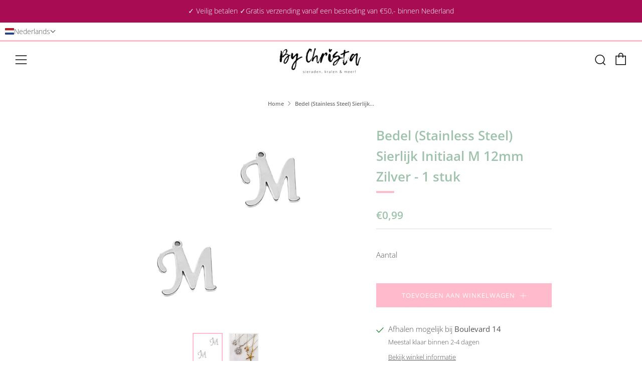

--- FILE ---
content_type: text/html; charset=utf-8
request_url: https://bychrista.nl/products/bedel-sierlijk-initiaal-m-stainless-steel-zilver-1-stuk
body_size: 81518
content:
<!doctype html>
<html class="no-js" lang="nl">
<head>
  	<meta charset="utf-8">
  	<meta http-equiv="X-UA-Compatible" content="IE=edge,chrome=1">
  	<meta name="viewport" content="width=device-width, initial-scale=1.0, height=device-height, minimum-scale=1.0, user-scalable=0">
  	<meta name="theme-color" content="#ffbbcc">
<meta name="p:domain_verify" content="6e751bf3031d49d31f8a716c821d2c46"/>
	<!-- Network optimisations -->
<link rel="preconnect" href="//cdn.shopify.com" crossorigin>
<link rel="preconnect" href="//fonts.shopifycdn.com" crossorigin>
<link rel="preconnect" href="https://monorail-edge.shopifysvc.com">

<link rel="preload" as="style" href="//bychrista.nl/cdn/shop/t/3/assets/theme-critical.css?enable_css_minification=1&v=182578987804888269011622278754"><link rel="preload" as="script" href="//bychrista.nl/cdn/shop/t/3/assets/scrollreveal.min.js?v=163720458850474464051622278754"><link rel="preload" href="//bychrista.nl/cdn/fonts/open_sans/opensans_n3.b10466eda05a6b2d1ef0f6ba490dcecf7588dd78.woff2" as="font" type="font/woff2" crossorigin>
<link rel="preload" href="//bychrista.nl/cdn/fonts/open_sans/opensans_n6.15aeff3c913c3fe570c19cdfeed14ce10d09fb08.woff2" as="font" type="font/woff2" crossorigin>
<link rel="preload" href="//bychrista.nl/cdn/fonts/open_sans/opensans_n6.15aeff3c913c3fe570c19cdfeed14ce10d09fb08.woff2" as="font" type="font/woff2" crossorigin>
<link rel="preload" href="//bychrista.nl/cdn/fonts/open_sans/opensans_n4.c32e4d4eca5273f6d4ee95ddf54b5bbb75fc9b61.woff2" as="font" type="font/woff2" crossorigin>
<link rel="canonical" href="https://bychrista.nl/products/bedel-sierlijk-initiaal-m-stainless-steel-zilver-1-stuk">
	    <link rel="shortcut icon" href="//bychrista.nl/cdn/shop/files/IMG_0110_32x32.png?v=1614317542" type="image/png">
	

	<!-- Title and description ================================================== --><title>Bedel (Stainless Steel) Sierlijk Initiaal M 12mm Zilver - 1 stuk
&ndash; By Christa</title><meta name="description" content="Maat: 12x12x1 mm (Ø1mm) Materiaal: Stainless steel (Nikkelvrij) Kleur: Zilver Prijs per stuk"><!-- /snippets/social-meta-tags.liquid -->




<meta property="og:site_name" content="By Christa">
<meta property="og:url" content="https://bychrista.nl/products/bedel-sierlijk-initiaal-m-stainless-steel-zilver-1-stuk">
<meta property="og:title" content="Bedel (Stainless Steel) Sierlijk Initiaal M 12mm Zilver - 1 stuk">
<meta property="og:type" content="product">
<meta property="og:description" content="Maat: 12x12x1 mm (Ø1mm) Materiaal: Stainless steel (Nikkelvrij) Kleur: Zilver Prijs per stuk">

  <meta property="og:price:amount" content="0,99">
  <meta property="og:price:currency" content="EUR">

<meta property="og:image" content="http://bychrista.nl/cdn/shop/files/Productfoto_89_b6d2fe4b-dd12-49f8-9608-d42a924c394d_1200x1200.png?v=1712258245"><meta property="og:image" content="http://bychrista.nl/cdn/shop/files/IMG_6311_1200x1200.jpg?v=1746802417">
<meta property="og:image:secure_url" content="https://bychrista.nl/cdn/shop/files/Productfoto_89_b6d2fe4b-dd12-49f8-9608-d42a924c394d_1200x1200.png?v=1712258245"><meta property="og:image:secure_url" content="https://bychrista.nl/cdn/shop/files/IMG_6311_1200x1200.jpg?v=1746802417">


<meta name="twitter:card" content="summary_large_image">
<meta name="twitter:title" content="Bedel (Stainless Steel) Sierlijk Initiaal M 12mm Zilver - 1 stuk">
<meta name="twitter:description" content="Maat: 12x12x1 mm (Ø1mm) Materiaal: Stainless steel (Nikkelvrij) Kleur: Zilver Prijs per stuk">

  	<!-- JS before CSSOM =================================================== -->
  	<script type="text/javascript">
		theme = {};
		theme.t = {};
		theme.map = {};
		theme.map_settings_url="//bychrista.nl/cdn/shop/t/3/assets/map_settings.min.js?v=139713383514298653791622278748";
		theme.cart_type = 'notification';
		theme.cart_ajax = true;
		theme.routes = {
			rootUrl: "/",
			rootUrlSlash: "/",
			cartUrl: "/cart",
			cartAddUrl: "/cart/add",
			cartChangeUrl: "/cart/change"
		};
		theme.assets = {
			plyr: "//bychrista.nl/cdn/shop/t/3/assets/plyr.min.js?v=4209607025050129391622278756",
			masonry: "//bychrista.nl/cdn/shop/t/3/assets/masonry.min.js?v=52946867241060388171622278750",
			autocomplete: "//bychrista.nl/cdn/shop/t/3/assets/autocomplete.min.js?v=42647060391499044481622278759",
			photoswipe: "//bychrista.nl/cdn/shop/t/3/assets/photoswipe.min.js?v=25365026511866153621622278752",
			fecha: "//bychrista.nl/cdn/shop/t/3/assets/fecha.min.js?v=77892649025288305351622278758"
		};
	</script>
	
	<style id="fontsupporttest">@font-face{font-family:"font";src:url("https://")}</style>
	<script type="text/javascript">
		function supportsFontFace() {
			function blacklist() {
				var match = /(WebKit|windows phone.+trident)\/(\d+)/i.exec(navigator.userAgent);
				return match && parseInt(match[2], 10) < (match[1] == 'WebKit' ? 533 : 6);
			}
			function hasFontFaceSrc() {
				var style = document.getElementById('fontsupporttest');
				var sheet = style.sheet || style.styleSheet;
				var cssText = sheet ? (sheet.cssRules && sheet.cssRules[0] ? sheet.cssRules[0].cssText : sheet.cssText || '') : '';
				return /src/i.test(cssText);
			}
			return !blacklist() && hasFontFaceSrc();
		}
		document.documentElement.classList.replace('no-js', 'js');
		if (window.matchMedia("(pointer: coarse)").matches) {document.documentElement.classList.add('touchevents')} else {document.documentElement.classList.add('no-touchevents')}
		if (supportsFontFace()) {document.documentElement.classList.add('fontface')}
	</script>
  	<script src="//bychrista.nl/cdn/shop/t/3/assets/jquery.min.js?v=115860211936397945481622278756" defer="defer"></script>
  	<script src="//bychrista.nl/cdn/shop/t/3/assets/vendor.min.js?v=125665167228787214451622278758" defer="defer"></script>
  	<script src="//bychrista.nl/cdn/shop/t/3/assets/ajax-cart.min.js?v=44181433938109810821624467672" defer="defer"></script>

  	<!-- CSS ================================================== -->
  	
<style data-shopify>





:root {
	--color--brand: #ffbbcc;
	--color--brand-dark: #ffa2b9;
	--color--brand-light: #ffd5df;

	--color--accent: #b5ccbd;
	--color--accent-dark: #a6c2b0;

	--color--link: #ffffff;
	--color--link-dark: #ff2259;

	--color--text: #535353;
	--color--text-light: rgba(83, 83, 83, 0.7);
	--color--text-lighter: rgba(83, 83, 83, 0.5);
	--color--text-lightest: rgba(83, 83, 83, 0.2);

	--color--text-bg: rgba(83, 83, 83, 0.1);

	--color--headings: #9ec2ab;
	--color--alt-text: #666666;
	--color--btn: #ffffff;

	--color--product-bg: #f0f0f0;
	--color--product-sale: #ff20a2;

	--color--bg: #FFFFFF;
	--color--bg-alpha: rgba(255, 255, 255, 0.8);
	--color--bg-light: #ffffff;
	--color--bg-dark: #f2f2f2;

	--font--size-base: 15;
	--font--line-base: 30;

	--font--size-h1: 34;
	--font--size-h2: 26;
	--font--size-h3: 20;
	--font--size-h4: 19;
	--font--size-h5: 16;
	--font--size-h6: 15;

	--font--body: "Open Sans", sans-serif;
	--font--body-style: normal;
    --font--body-weight: 300;

    --font--title: "Open Sans", sans-serif;
	--font--title-weight: 600;
	--font--title-style: normal;
	--font--title-space: 0px;
	--font--title-transform: normal;
	--font--title-border: 1;
	--font--title-border-size: 4px;

	--font--nav: "Open Sans", sans-serif;
	--font--nav-weight: 600;
	--font--nav-style: normal;
	--font--nav-space: 1px;
	--font--nav-transform: uppercase;
	--font--nav-size: 13px;

	--font--button: "Open Sans", sans-serif;
	--font--button-weight: 400;
	--font--button-style: normal;
	--font--button-space: 1px;
	--font--button-transform: uppercase;
	--font--button-size: 13px;
	--font--button-mobile-size: 12px;

	--font--icon-url: //bychrista.nl/cdn/shop/t/3/assets/sb-icons.eot?v=69961381625854386191622278750;
}
</style>
	<style>@font-face {
  font-family: "Open Sans";
  font-weight: 300;
  font-style: normal;
  font-display: swap;
  src: url("//bychrista.nl/cdn/fonts/open_sans/opensans_n3.b10466eda05a6b2d1ef0f6ba490dcecf7588dd78.woff2") format("woff2"),
       url("//bychrista.nl/cdn/fonts/open_sans/opensans_n3.056c4b5dddadba7018747bd50fdaa80430e21710.woff") format("woff");
}

@font-face {
  font-family: "Open Sans";
  font-weight: 600;
  font-style: normal;
  font-display: swap;
  src: url("//bychrista.nl/cdn/fonts/open_sans/opensans_n6.15aeff3c913c3fe570c19cdfeed14ce10d09fb08.woff2") format("woff2"),
       url("//bychrista.nl/cdn/fonts/open_sans/opensans_n6.14bef14c75f8837a87f70ce22013cb146ee3e9f3.woff") format("woff");
}

@font-face {
  font-family: "Open Sans";
  font-weight: 600;
  font-style: normal;
  font-display: swap;
  src: url("//bychrista.nl/cdn/fonts/open_sans/opensans_n6.15aeff3c913c3fe570c19cdfeed14ce10d09fb08.woff2") format("woff2"),
       url("//bychrista.nl/cdn/fonts/open_sans/opensans_n6.14bef14c75f8837a87f70ce22013cb146ee3e9f3.woff") format("woff");
}

@font-face {
  font-family: "Open Sans";
  font-weight: 400;
  font-style: normal;
  font-display: swap;
  src: url("//bychrista.nl/cdn/fonts/open_sans/opensans_n4.c32e4d4eca5273f6d4ee95ddf54b5bbb75fc9b61.woff2") format("woff2"),
       url("//bychrista.nl/cdn/fonts/open_sans/opensans_n4.5f3406f8d94162b37bfa232b486ac93ee892406d.woff") format("woff");
}

@font-face {
  font-family: "Open Sans";
  font-weight: 400;
  font-style: normal;
  font-display: swap;
  src: url("//bychrista.nl/cdn/fonts/open_sans/opensans_n4.c32e4d4eca5273f6d4ee95ddf54b5bbb75fc9b61.woff2") format("woff2"),
       url("//bychrista.nl/cdn/fonts/open_sans/opensans_n4.5f3406f8d94162b37bfa232b486ac93ee892406d.woff") format("woff");
}

@font-face {
  font-family: "Open Sans";
  font-weight: 300;
  font-style: italic;
  font-display: swap;
  src: url("//bychrista.nl/cdn/fonts/open_sans/opensans_i3.853ebda1c5f31329bb2a566ea7797548807a48bf.woff2") format("woff2"),
       url("//bychrista.nl/cdn/fonts/open_sans/opensans_i3.3359d7c8c5a869c65cb7df3aa76a8d52237b1b65.woff") format("woff");
}

@font-face {
  font-family: "Open Sans";
  font-weight: 400;
  font-style: italic;
  font-display: swap;
  src: url("//bychrista.nl/cdn/fonts/open_sans/opensans_i4.6f1d45f7a46916cc95c694aab32ecbf7509cbf33.woff2") format("woff2"),
       url("//bychrista.nl/cdn/fonts/open_sans/opensans_i4.4efaa52d5a57aa9a57c1556cc2b7465d18839daa.woff") format("woff");
}

</style>

<link rel="stylesheet" href="//bychrista.nl/cdn/shop/t/3/assets/theme-critical.css?enable_css_minification=1&v=182578987804888269011622278754">

<link rel="preload" href="//bychrista.nl/cdn/shop/t/3/assets/theme.css?enable_css_minification=1&v=21312513603539000031622278749" as="style" onload="this.onload=null;this.rel='stylesheet'">
<noscript><link rel="stylesheet" href="//bychrista.nl/cdn/shop/t/3/assets/theme.css?enable_css_minification=1&v=21312513603539000031622278749"></noscript>
<script>
	/*! loadCSS rel=preload polyfill. [c]2017 Filament Group, Inc. MIT License */
	(function(w){"use strict";if(!w.loadCSS){w.loadCSS=function(){}}var rp=loadCSS.relpreload={};rp.support=(function(){var ret;try{ret=w.document.createElement("link").relList.supports("preload")}catch(e){ret=false}return function(){return ret}})();rp.bindMediaToggle=function(link){var finalMedia=link.media||"all";function enableStylesheet(){if(link.addEventListener){link.removeEventListener("load",enableStylesheet)}else if(link.attachEvent){link.detachEvent("onload",enableStylesheet)}link.setAttribute("onload",null);link.media=finalMedia}if(link.addEventListener){link.addEventListener("load",enableStylesheet)}else if(link.attachEvent){link.attachEvent("onload",enableStylesheet)}setTimeout(function(){link.rel="stylesheet";link.media="only x"});setTimeout(enableStylesheet,3000)};rp.poly=function(){if(rp.support()){return}var links=w.document.getElementsByTagName("link");for(var i=0;i<links.length;i+=1){var link=links[i];if(link.rel==="preload"&&link.getAttribute("as")==="style"&&!link.getAttribute("data-loadcss")){link.setAttribute("data-loadcss",true);rp.bindMediaToggle(link)}}};if(!rp.support()){rp.poly();var run=w.setInterval(rp.poly,500);if(w.addEventListener){w.addEventListener("load",function(){rp.poly();w.clearInterval(run)})}else if(w.attachEvent){w.attachEvent("onload",function(){rp.poly();w.clearInterval(run)})}}if(typeof exports!=="undefined"){exports.loadCSS=loadCSS}else{w.loadCSS=loadCSS}}(typeof global!=="undefined"?global:this));
</script>

	<!-- JS after CSSOM=================================================== -->
  	<script src="//bychrista.nl/cdn/shop/t/3/assets/theme.min.js?v=67362414734980941491622278762" defer="defer"></script>
  	<script src="//bychrista.nl/cdn/shop/t/3/assets/custom.js?v=152733329445290166911622278755" defer="defer"></script>

	

  	
		<script src="//bychrista.nl/cdn/shop/t/3/assets/scrollreveal.min.js?v=163720458850474464051622278754"></script>
	
  	

	<!-- Header hook for plugins ================================================== -->
  	<script>window.performance && window.performance.mark && window.performance.mark('shopify.content_for_header.start');</script><meta name="google-site-verification" content="PXeRRWrM8Q2kQVE1lTKF3q4iDLdOkg8zTn81P_q9a5U">
<meta id="shopify-digital-wallet" name="shopify-digital-wallet" content="/50530844836/digital_wallets/dialog">
<meta name="shopify-checkout-api-token" content="38f9ebe74b26bab4fdf5bbf7065d14bc">
<meta id="in-context-paypal-metadata" data-shop-id="50530844836" data-venmo-supported="false" data-environment="production" data-locale="nl_NL" data-paypal-v4="true" data-currency="EUR">
<link rel="alternate" hreflang="x-default" href="https://bychrista.nl/products/bedel-sierlijk-initiaal-m-stainless-steel-zilver-1-stuk">
<link rel="alternate" hreflang="nl" href="https://bychrista.nl/products/bedel-sierlijk-initiaal-m-stainless-steel-zilver-1-stuk">
<link rel="alternate" hreflang="en" href="https://bychrista.nl/en/products/bedel-sierlijk-initiaal-m-stainless-steel-zilver-1-stuk">
<link rel="alternate" type="application/json+oembed" href="https://bychrista.nl/products/bedel-sierlijk-initiaal-m-stainless-steel-zilver-1-stuk.oembed">
<script async="async" src="/checkouts/internal/preloads.js?locale=nl-NL"></script>
<link rel="preconnect" href="https://shop.app" crossorigin="anonymous">
<script async="async" src="https://shop.app/checkouts/internal/preloads.js?locale=nl-NL&shop_id=50530844836" crossorigin="anonymous"></script>
<script id="apple-pay-shop-capabilities" type="application/json">{"shopId":50530844836,"countryCode":"NL","currencyCode":"EUR","merchantCapabilities":["supports3DS"],"merchantId":"gid:\/\/shopify\/Shop\/50530844836","merchantName":"By Christa","requiredBillingContactFields":["postalAddress","email","phone"],"requiredShippingContactFields":["postalAddress","email","phone"],"shippingType":"shipping","supportedNetworks":["visa","maestro","masterCard"],"total":{"type":"pending","label":"By Christa","amount":"1.00"},"shopifyPaymentsEnabled":true,"supportsSubscriptions":true}</script>
<script id="shopify-features" type="application/json">{"accessToken":"38f9ebe74b26bab4fdf5bbf7065d14bc","betas":["rich-media-storefront-analytics"],"domain":"bychrista.nl","predictiveSearch":true,"shopId":50530844836,"locale":"nl"}</script>
<script>var Shopify = Shopify || {};
Shopify.shop = "by-christa.myshopify.com";
Shopify.locale = "nl";
Shopify.currency = {"active":"EUR","rate":"1.0"};
Shopify.country = "NL";
Shopify.theme = {"name":"Venue","id":123317682340,"schema_name":"Venue","schema_version":"4.8.6","theme_store_id":836,"role":"main"};
Shopify.theme.handle = "null";
Shopify.theme.style = {"id":null,"handle":null};
Shopify.cdnHost = "bychrista.nl/cdn";
Shopify.routes = Shopify.routes || {};
Shopify.routes.root = "/";</script>
<script type="module">!function(o){(o.Shopify=o.Shopify||{}).modules=!0}(window);</script>
<script>!function(o){function n(){var o=[];function n(){o.push(Array.prototype.slice.apply(arguments))}return n.q=o,n}var t=o.Shopify=o.Shopify||{};t.loadFeatures=n(),t.autoloadFeatures=n()}(window);</script>
<script>
  window.ShopifyPay = window.ShopifyPay || {};
  window.ShopifyPay.apiHost = "shop.app\/pay";
  window.ShopifyPay.redirectState = null;
</script>
<script id="shop-js-analytics" type="application/json">{"pageType":"product"}</script>
<script defer="defer" async type="module" src="//bychrista.nl/cdn/shopifycloud/shop-js/modules/v2/client.init-shop-cart-sync_vOV-a8uK.nl.esm.js"></script>
<script defer="defer" async type="module" src="//bychrista.nl/cdn/shopifycloud/shop-js/modules/v2/chunk.common_CJhj07vB.esm.js"></script>
<script defer="defer" async type="module" src="//bychrista.nl/cdn/shopifycloud/shop-js/modules/v2/chunk.modal_CUgVXUZf.esm.js"></script>
<script type="module">
  await import("//bychrista.nl/cdn/shopifycloud/shop-js/modules/v2/client.init-shop-cart-sync_vOV-a8uK.nl.esm.js");
await import("//bychrista.nl/cdn/shopifycloud/shop-js/modules/v2/chunk.common_CJhj07vB.esm.js");
await import("//bychrista.nl/cdn/shopifycloud/shop-js/modules/v2/chunk.modal_CUgVXUZf.esm.js");

  window.Shopify.SignInWithShop?.initShopCartSync?.({"fedCMEnabled":true,"windoidEnabled":true});

</script>
<script>
  window.Shopify = window.Shopify || {};
  if (!window.Shopify.featureAssets) window.Shopify.featureAssets = {};
  window.Shopify.featureAssets['shop-js'] = {"shop-cart-sync":["modules/v2/client.shop-cart-sync_BXFoCcTc.nl.esm.js","modules/v2/chunk.common_CJhj07vB.esm.js","modules/v2/chunk.modal_CUgVXUZf.esm.js"],"init-fed-cm":["modules/v2/client.init-fed-cm_BrMTCua_.nl.esm.js","modules/v2/chunk.common_CJhj07vB.esm.js","modules/v2/chunk.modal_CUgVXUZf.esm.js"],"init-shop-email-lookup-coordinator":["modules/v2/client.init-shop-email-lookup-coordinator_BNYBSeU_.nl.esm.js","modules/v2/chunk.common_CJhj07vB.esm.js","modules/v2/chunk.modal_CUgVXUZf.esm.js"],"init-windoid":["modules/v2/client.init-windoid_CWCaoIdT.nl.esm.js","modules/v2/chunk.common_CJhj07vB.esm.js","modules/v2/chunk.modal_CUgVXUZf.esm.js"],"shop-button":["modules/v2/client.shop-button_DHPWWyFt.nl.esm.js","modules/v2/chunk.common_CJhj07vB.esm.js","modules/v2/chunk.modal_CUgVXUZf.esm.js"],"shop-cash-offers":["modules/v2/client.shop-cash-offers_DkrRGug0.nl.esm.js","modules/v2/chunk.common_CJhj07vB.esm.js","modules/v2/chunk.modal_CUgVXUZf.esm.js"],"shop-toast-manager":["modules/v2/client.shop-toast-manager_gEGA2pId.nl.esm.js","modules/v2/chunk.common_CJhj07vB.esm.js","modules/v2/chunk.modal_CUgVXUZf.esm.js"],"init-shop-cart-sync":["modules/v2/client.init-shop-cart-sync_vOV-a8uK.nl.esm.js","modules/v2/chunk.common_CJhj07vB.esm.js","modules/v2/chunk.modal_CUgVXUZf.esm.js"],"init-customer-accounts-sign-up":["modules/v2/client.init-customer-accounts-sign-up_DgkqQ-gA.nl.esm.js","modules/v2/client.shop-login-button_Cfex_xfE.nl.esm.js","modules/v2/chunk.common_CJhj07vB.esm.js","modules/v2/chunk.modal_CUgVXUZf.esm.js"],"pay-button":["modules/v2/client.pay-button_C5ffEwyD.nl.esm.js","modules/v2/chunk.common_CJhj07vB.esm.js","modules/v2/chunk.modal_CUgVXUZf.esm.js"],"init-customer-accounts":["modules/v2/client.init-customer-accounts_BXXDvmMv.nl.esm.js","modules/v2/client.shop-login-button_Cfex_xfE.nl.esm.js","modules/v2/chunk.common_CJhj07vB.esm.js","modules/v2/chunk.modal_CUgVXUZf.esm.js"],"avatar":["modules/v2/client.avatar_BTnouDA3.nl.esm.js"],"init-shop-for-new-customer-accounts":["modules/v2/client.init-shop-for-new-customer-accounts_BNCHBxRp.nl.esm.js","modules/v2/client.shop-login-button_Cfex_xfE.nl.esm.js","modules/v2/chunk.common_CJhj07vB.esm.js","modules/v2/chunk.modal_CUgVXUZf.esm.js"],"shop-follow-button":["modules/v2/client.shop-follow-button_BBFyycLo.nl.esm.js","modules/v2/chunk.common_CJhj07vB.esm.js","modules/v2/chunk.modal_CUgVXUZf.esm.js"],"checkout-modal":["modules/v2/client.checkout-modal_CAl1mkDZ.nl.esm.js","modules/v2/chunk.common_CJhj07vB.esm.js","modules/v2/chunk.modal_CUgVXUZf.esm.js"],"shop-login-button":["modules/v2/client.shop-login-button_Cfex_xfE.nl.esm.js","modules/v2/chunk.common_CJhj07vB.esm.js","modules/v2/chunk.modal_CUgVXUZf.esm.js"],"lead-capture":["modules/v2/client.lead-capture_Drczia_q.nl.esm.js","modules/v2/chunk.common_CJhj07vB.esm.js","modules/v2/chunk.modal_CUgVXUZf.esm.js"],"shop-login":["modules/v2/client.shop-login_WnrjWA38.nl.esm.js","modules/v2/chunk.common_CJhj07vB.esm.js","modules/v2/chunk.modal_CUgVXUZf.esm.js"],"payment-terms":["modules/v2/client.payment-terms_CJxlri54.nl.esm.js","modules/v2/chunk.common_CJhj07vB.esm.js","modules/v2/chunk.modal_CUgVXUZf.esm.js"]};
</script>
<script>(function() {
  var isLoaded = false;
  function asyncLoad() {
    if (isLoaded) return;
    isLoaded = true;
    var urls = ["https:\/\/cdn.weglot.com\/weglot_script_tag.js?shop=by-christa.myshopify.com","https:\/\/ecommplugins-scripts.trustpilot.com\/v2.1\/js\/header.min.js?settings=eyJrZXkiOiJpVERMVU94Q2tTUXlCNEUzIiwicyI6Im5vbmUifQ==\u0026v=2.5\u0026shop=by-christa.myshopify.com","https:\/\/ecommplugins-trustboxsettings.trustpilot.com\/by-christa.myshopify.com.js?settings=1699107158512\u0026shop=by-christa.myshopify.com","https:\/\/bychrista.nl\/apps\/giraffly-trust\/trust-worker-6891fa595bf9f855e6427cdd6f88520c24cdc51c.js?v=20230628060450\u0026shop=by-christa.myshopify.com"];
    for (var i = 0; i < urls.length; i++) {
      var s = document.createElement('script');
      s.type = 'text/javascript';
      s.async = true;
      s.src = urls[i];
      var x = document.getElementsByTagName('script')[0];
      x.parentNode.insertBefore(s, x);
    }
  };
  if(window.attachEvent) {
    window.attachEvent('onload', asyncLoad);
  } else {
    window.addEventListener('load', asyncLoad, false);
  }
})();</script>
<script id="__st">var __st={"a":50530844836,"offset":3600,"reqid":"4ae97c87-d87c-4513-b7b8-13130011d90c-1769891250","pageurl":"bychrista.nl\/products\/bedel-sierlijk-initiaal-m-stainless-steel-zilver-1-stuk","u":"1d6e9bd94129","p":"product","rtyp":"product","rid":9103126757725};</script>
<script>window.ShopifyPaypalV4VisibilityTracking = true;</script>
<script id="captcha-bootstrap">!function(){'use strict';const t='contact',e='account',n='new_comment',o=[[t,t],['blogs',n],['comments',n],[t,'customer']],c=[[e,'customer_login'],[e,'guest_login'],[e,'recover_customer_password'],[e,'create_customer']],r=t=>t.map((([t,e])=>`form[action*='/${t}']:not([data-nocaptcha='true']) input[name='form_type'][value='${e}']`)).join(','),a=t=>()=>t?[...document.querySelectorAll(t)].map((t=>t.form)):[];function s(){const t=[...o],e=r(t);return a(e)}const i='password',u='form_key',d=['recaptcha-v3-token','g-recaptcha-response','h-captcha-response',i],f=()=>{try{return window.sessionStorage}catch{return}},m='__shopify_v',_=t=>t.elements[u];function p(t,e,n=!1){try{const o=window.sessionStorage,c=JSON.parse(o.getItem(e)),{data:r}=function(t){const{data:e,action:n}=t;return t[m]||n?{data:e,action:n}:{data:t,action:n}}(c);for(const[e,n]of Object.entries(r))t.elements[e]&&(t.elements[e].value=n);n&&o.removeItem(e)}catch(o){console.error('form repopulation failed',{error:o})}}const l='form_type',E='cptcha';function T(t){t.dataset[E]=!0}const w=window,h=w.document,L='Shopify',v='ce_forms',y='captcha';let A=!1;((t,e)=>{const n=(g='f06e6c50-85a8-45c8-87d0-21a2b65856fe',I='https://cdn.shopify.com/shopifycloud/storefront-forms-hcaptcha/ce_storefront_forms_captcha_hcaptcha.v1.5.2.iife.js',D={infoText:'Beschermd door hCaptcha',privacyText:'Privacy',termsText:'Voorwaarden'},(t,e,n)=>{const o=w[L][v],c=o.bindForm;if(c)return c(t,g,e,D).then(n);var r;o.q.push([[t,g,e,D],n]),r=I,A||(h.body.append(Object.assign(h.createElement('script'),{id:'captcha-provider',async:!0,src:r})),A=!0)});var g,I,D;w[L]=w[L]||{},w[L][v]=w[L][v]||{},w[L][v].q=[],w[L][y]=w[L][y]||{},w[L][y].protect=function(t,e){n(t,void 0,e),T(t)},Object.freeze(w[L][y]),function(t,e,n,w,h,L){const[v,y,A,g]=function(t,e,n){const i=e?o:[],u=t?c:[],d=[...i,...u],f=r(d),m=r(i),_=r(d.filter((([t,e])=>n.includes(e))));return[a(f),a(m),a(_),s()]}(w,h,L),I=t=>{const e=t.target;return e instanceof HTMLFormElement?e:e&&e.form},D=t=>v().includes(t);t.addEventListener('submit',(t=>{const e=I(t);if(!e)return;const n=D(e)&&!e.dataset.hcaptchaBound&&!e.dataset.recaptchaBound,o=_(e),c=g().includes(e)&&(!o||!o.value);(n||c)&&t.preventDefault(),c&&!n&&(function(t){try{if(!f())return;!function(t){const e=f();if(!e)return;const n=_(t);if(!n)return;const o=n.value;o&&e.removeItem(o)}(t);const e=Array.from(Array(32),(()=>Math.random().toString(36)[2])).join('');!function(t,e){_(t)||t.append(Object.assign(document.createElement('input'),{type:'hidden',name:u})),t.elements[u].value=e}(t,e),function(t,e){const n=f();if(!n)return;const o=[...t.querySelectorAll(`input[type='${i}']`)].map((({name:t})=>t)),c=[...d,...o],r={};for(const[a,s]of new FormData(t).entries())c.includes(a)||(r[a]=s);n.setItem(e,JSON.stringify({[m]:1,action:t.action,data:r}))}(t,e)}catch(e){console.error('failed to persist form',e)}}(e),e.submit())}));const S=(t,e)=>{t&&!t.dataset[E]&&(n(t,e.some((e=>e===t))),T(t))};for(const o of['focusin','change'])t.addEventListener(o,(t=>{const e=I(t);D(e)&&S(e,y())}));const B=e.get('form_key'),M=e.get(l),P=B&&M;t.addEventListener('DOMContentLoaded',(()=>{const t=y();if(P)for(const e of t)e.elements[l].value===M&&p(e,B);[...new Set([...A(),...v().filter((t=>'true'===t.dataset.shopifyCaptcha))])].forEach((e=>S(e,t)))}))}(h,new URLSearchParams(w.location.search),n,t,e,['guest_login'])})(!0,!0)}();</script>
<script integrity="sha256-4kQ18oKyAcykRKYeNunJcIwy7WH5gtpwJnB7kiuLZ1E=" data-source-attribution="shopify.loadfeatures" defer="defer" src="//bychrista.nl/cdn/shopifycloud/storefront/assets/storefront/load_feature-a0a9edcb.js" crossorigin="anonymous"></script>
<script crossorigin="anonymous" defer="defer" src="//bychrista.nl/cdn/shopifycloud/storefront/assets/shopify_pay/storefront-65b4c6d7.js?v=20250812"></script>
<script data-source-attribution="shopify.dynamic_checkout.dynamic.init">var Shopify=Shopify||{};Shopify.PaymentButton=Shopify.PaymentButton||{isStorefrontPortableWallets:!0,init:function(){window.Shopify.PaymentButton.init=function(){};var t=document.createElement("script");t.src="https://bychrista.nl/cdn/shopifycloud/portable-wallets/latest/portable-wallets.nl.js",t.type="module",document.head.appendChild(t)}};
</script>
<script data-source-attribution="shopify.dynamic_checkout.buyer_consent">
  function portableWalletsHideBuyerConsent(e){var t=document.getElementById("shopify-buyer-consent"),n=document.getElementById("shopify-subscription-policy-button");t&&n&&(t.classList.add("hidden"),t.setAttribute("aria-hidden","true"),n.removeEventListener("click",e))}function portableWalletsShowBuyerConsent(e){var t=document.getElementById("shopify-buyer-consent"),n=document.getElementById("shopify-subscription-policy-button");t&&n&&(t.classList.remove("hidden"),t.removeAttribute("aria-hidden"),n.addEventListener("click",e))}window.Shopify?.PaymentButton&&(window.Shopify.PaymentButton.hideBuyerConsent=portableWalletsHideBuyerConsent,window.Shopify.PaymentButton.showBuyerConsent=portableWalletsShowBuyerConsent);
</script>
<script data-source-attribution="shopify.dynamic_checkout.cart.bootstrap">document.addEventListener("DOMContentLoaded",(function(){function t(){return document.querySelector("shopify-accelerated-checkout-cart, shopify-accelerated-checkout")}if(t())Shopify.PaymentButton.init();else{new MutationObserver((function(e,n){t()&&(Shopify.PaymentButton.init(),n.disconnect())})).observe(document.body,{childList:!0,subtree:!0})}}));
</script>
<link id="shopify-accelerated-checkout-styles" rel="stylesheet" media="screen" href="https://bychrista.nl/cdn/shopifycloud/portable-wallets/latest/accelerated-checkout-backwards-compat.css" crossorigin="anonymous">
<style id="shopify-accelerated-checkout-cart">
        #shopify-buyer-consent {
  margin-top: 1em;
  display: inline-block;
  width: 100%;
}

#shopify-buyer-consent.hidden {
  display: none;
}

#shopify-subscription-policy-button {
  background: none;
  border: none;
  padding: 0;
  text-decoration: underline;
  font-size: inherit;
  cursor: pointer;
}

#shopify-subscription-policy-button::before {
  box-shadow: none;
}

      </style>

<script>window.performance && window.performance.mark && window.performance.mark('shopify.content_for_header.end');</script>
<!-- BEGIN app block: shopify://apps/instafeed/blocks/head-block/c447db20-095d-4a10-9725-b5977662c9d5 --><link rel="preconnect" href="https://cdn.nfcube.com/">
<link rel="preconnect" href="https://scontent.cdninstagram.com/">


  <script>
    document.addEventListener('DOMContentLoaded', function () {
      let instafeedScript = document.createElement('script');

      
        instafeedScript.src = 'https://storage.nfcube.com/instafeed-4fbee50865cd5b2a6b3d728fb7c1e04e.js';
      

      document.body.appendChild(instafeedScript);
    });
  </script>





<!-- END app block --><!-- BEGIN app block: shopify://apps/t-lab-ai-language-translate/blocks/language_switcher/b5b83690-efd4-434d-8c6a-a5cef4019faf --><!-- BEGIN app snippet: switcher_styling -->

<link href="//cdn.shopify.com/extensions/019bb762-7264-7b99-8d86-32684349d784/content-translation-297/assets/advanced-switcher.css" rel="stylesheet" type="text/css" media="all" />

<style>
  .tl-switcher-container.tl-custom-position {
    border-width: 1px;
    border-style: solid;
    border-color: #000000;
    background-color: #ffffff;
  }

  .tl-custom-position.top-right {
    top: 55px;
    right: 20px;
    bottom: auto;
    left: auto;
  }

  .tl-custom-position.top-left {
    top: 55px;
    right: auto;
    bottom: auto;
    left: 20px;
  }

  .tl-custom-position.bottom-left {
    position: fixed;
    top: auto;
    right: auto;
    bottom: 20px;
    left: 20px;
  }

  .tl-custom-position.bottom-right {
    position: fixed;
    top: auto;
    right: 20px;
    bottom: 20px;
    left: auto;
  }

  .tl-custom-position > div {
    font-size: 14px;
    color: #5c5c5c;
  }

  .tl-custom-position .tl-label {
    color: #5c5c5c;
  }

  .tl-dropdown,
  .tl-overlay,
  .tl-options {
    display: none;
  }

  .tl-dropdown.bottom-right,
  .tl-dropdown.bottom-left {
    bottom: 100%;
    top: auto;
  }

  .tl-dropdown.top-right,
  .tl-dropdown.bottom-right {
    right: 0;
    left: auto;
  }

  .tl-options.bottom-right,
  .tl-options.bottom-left {
    bottom: 100%;
    top: auto;
  }

  .tl-options.top-right,
  .tl-options.bottom-right {
    right: 0;
    left: auto;
  }

  div:not(.tl-inner) > .tl-switcher .tl-select,
  div.tl-selections {
    border-width: 0px;
  }

  

  
</style>
<!-- END app snippet -->

<script type="text/template" id="tl-switcher-template">
  <div class="tl-switcher-container hidden ">
    
        <!-- BEGIN app snippet: language_form --><div class="tl-switcher tl-language"><form method="post" action="/localization" id="localization_form" accept-charset="UTF-8" class="shopify-localization-form" enctype="multipart/form-data"><input type="hidden" name="form_type" value="localization" /><input type="hidden" name="utf8" value="✓" /><input type="hidden" name="_method" value="put" /><input type="hidden" name="return_to" value="/products/bedel-sierlijk-initiaal-m-stainless-steel-zilver-1-stuk" />
    <div class="tl-select">
      
          <img
            class="tl-flag"
            loading="lazy"
            width="20"
            height="18"
            alt="Language switcher country flag for Nederlands"
            src="https://cdn.shopify.com/extensions/019bb762-7264-7b99-8d86-32684349d784/content-translation-297/assets/nl.svg"
          >
            <span class="tl-label tl-name">Nederlands</span>
      
    </div>
    <ul class="tl-options " role="list">
      
          <li
            class="tl-option active"
            data-value="nl"
          >
              <img
                class="tl-flag"
                loading="lazy"
                width="20"
                height="18"
                alt="Language dropdown option country flag for Nederlands"
                src="https://cdn.shopify.com/extensions/019bb762-7264-7b99-8d86-32684349d784/content-translation-297/assets/nl.svg"
              >
                <span class="tl-label tl-name" for="Nederlands">Nederlands</span>
          </li>
          <li
            class="tl-option "
            data-value="en"
          >
              <img
                class="tl-flag"
                loading="lazy"
                width="20"
                height="18"
                alt="Language dropdown option country flag for English"
                src="https://cdn.shopify.com/extensions/019bb762-7264-7b99-8d86-32684349d784/content-translation-297/assets/gb.svg"
              >
                <span class="tl-label tl-name" for="English">English</span>
          </li>
      
    </ul>
    <input type="hidden" name="country_code" value="NL">
    <input type="hidden" name="language_code" value="nl"></form>
</div>
<!-- END app snippet -->

      
    <!-- BEGIN app snippet: language_form2 --><div class="tl-languages-unwrap" style="display: none;"><form method="post" action="/localization" id="localization_form" accept-charset="UTF-8" class="shopify-localization-form" enctype="multipart/form-data"><input type="hidden" name="form_type" value="localization" /><input type="hidden" name="utf8" value="✓" /><input type="hidden" name="_method" value="put" /><input type="hidden" name="return_to" value="/products/bedel-sierlijk-initiaal-m-stainless-steel-zilver-1-stuk" />
    <ul class="tl-options" role="list">
      
          <li
            class="tl-option active"
            data-value="nl"
          >
                <span class="tl-label tl-name" for="Nederlands">Nederlands</span>
          </li>
          <li
            class="tl-option "
            data-value="en"
          >
                <span class="tl-label tl-name" for="English">English</span>
          </li>
      
    </ul>
    <input type="hidden" name="country_code" value="NL">
    <input type="hidden" name="language_code" value="nl"></form>
</div>
<!-- END app snippet -->
  </div>
</script>

<!-- BEGIN app snippet: switcher_init_script --><script>
  "use strict";
  (()=>{let s="tlSwitcherReady",l="hidden";function c(i,r,t=0){var e=i.map(function(e){return document.querySelector(e)});if(e.every(function(e){return!!e}))r(e);else{let e=new MutationObserver(function(e,t){var n=i.map(function(e){return document.querySelector(e)});n.every(function(e){return!!e})&&(t.disconnect(),r(n))});e.observe(document.documentElement,{childList:!0,subtree:!0}),0<t&&setTimeout(function(){e.disconnect()},t)}}let a=function(c,a){return function(t){var n=t[0],i=t[1];if(n&&i){var r=n.cloneNode(!0);let e=!1;switch(a){case"before":var o=i.parentElement;o&&(o.insertBefore(r,i),e=!0);break;case"after":o=i.parentElement;o&&(o.insertBefore(r,i.nextSibling),e=!0);break;case"in-element-prepend":o=i.firstChild;i.insertBefore(r,o),e=!0;break;case"in-element":i.appendChild(r),e=!0}e&&(r instanceof HTMLElement&&(r.classList.add(c),r.classList.remove(l)),t=new CustomEvent(s,{detail:{switcherElement:r}}),document.dispatchEvent(t))}}};function r(e){switch(e.switcherPosition){case"header":t=e.switcherPrototypeSelector,i=e.headerRelativePosition,r=e.mobileRefElement,o=e.mobileRelativePosition,(n=e.headerRefElement)&&n.split(",").map(e=>e.trim()).filter(Boolean).forEach(e=>{c([t,e],a("desktop",i),3e3)}),r&&r.split(",").map(e=>e.trim()).filter(Boolean).forEach(e=>{c([t,e],a("mobile",o))});break;case"custom":n=e.switcherPrototypeSelector,(n=document.querySelector(n))&&(n.classList.add("tl-custom-position"),n.classList.remove(l),n=new CustomEvent(s,{detail:{switcherElement:n}}),document.dispatchEvent(n))}var t,n,i,r,o}void 0===window.TranslationLab&&(window.TranslationLab={}),window.TranslationLab.Switcher={configure:function(i){c(["body"],e=>{var t,n=document.getElementById("tl-switcher-template");n&&((t=document.createElement("div")).innerHTML=n.innerHTML,n=t.querySelector(".tl-switcher-container"))&&(t=n.cloneNode(!0),e[0])&&e[0].appendChild(t),r(i)})}}})();
</script><!-- END app snippet -->

<script>
  (function () {

    var enabledShopCurrenciesJson = '[{"name":"Czech Koruna","iso_code":"CZK","symbol":"Kč"},{"name":"Danish Krone","iso_code":"DKK","symbol":"kr."},{"name":"Euro","iso_code":"EUR","symbol":"€"},{"name":"British Pound","iso_code":"GBP","symbol":"£"},{"name":"Hungarian Forint","iso_code":"HUF","symbol":"Ft"},{"name":"Polish Złoty","iso_code":"PLN","symbol":"zł"},{"name":"Romanian Leu","iso_code":"RON","symbol":"Lei"},{"name":"Swedish Krona","iso_code":"SEK","symbol":"kr"}]';
    var availableCountriesJson = '[{"name":"België","iso_code":"BE","currency_code":"EUR"},{"name":"Bulgarije","iso_code":"BG","currency_code":"EUR"},{"name":"Cyprus","iso_code":"CY","currency_code":"EUR"},{"name":"Denemarken","iso_code":"DK","currency_code":"DKK"},{"name":"Duitsland","iso_code":"DE","currency_code":"EUR"},{"name":"Estland","iso_code":"EE","currency_code":"EUR"},{"name":"Finland","iso_code":"FI","currency_code":"EUR"},{"name":"Frankrijk","iso_code":"FR","currency_code":"EUR"},{"name":"Griekenland","iso_code":"GR","currency_code":"EUR"},{"name":"Hongarije","iso_code":"HU","currency_code":"HUF"},{"name":"Ierland","iso_code":"IE","currency_code":"EUR"},{"name":"Italië","iso_code":"IT","currency_code":"EUR"},{"name":"Kroatië","iso_code":"HR","currency_code":"EUR"},{"name":"Letland","iso_code":"LV","currency_code":"EUR"},{"name":"Litouwen","iso_code":"LT","currency_code":"EUR"},{"name":"Luxemburg","iso_code":"LU","currency_code":"EUR"},{"name":"Malta","iso_code":"MT","currency_code":"EUR"},{"name":"Nederland","iso_code":"NL","currency_code":"EUR"},{"name":"Oostenrijk","iso_code":"AT","currency_code":"EUR"},{"name":"Polen","iso_code":"PL","currency_code":"PLN"},{"name":"Portugal","iso_code":"PT","currency_code":"EUR"},{"name":"Roemenië","iso_code":"RO","currency_code":"RON"},{"name":"Slovenië","iso_code":"SI","currency_code":"EUR"},{"name":"Slowakije","iso_code":"SK","currency_code":"EUR"},{"name":"Spanje","iso_code":"ES","currency_code":"EUR"},{"name":"Tsjechië","iso_code":"CZ","currency_code":"CZK"},{"name":"Verenigd Koninkrijk","iso_code":"GB","currency_code":"GBP"},{"name":"Zweden","iso_code":"SE","currency_code":"SEK"}]';

    if (typeof window.TranslationLab === 'undefined') {
      window.TranslationLab = {};
    }

    window.TranslationLab.CurrencySettings = {
      themeMoneyFormat: "€{{amount_with_comma_separator}}",
      themeMoneyWithCurrencyFormat: "€{{amount_with_comma_separator}} EUR",
      format: 'money_with_currency_format',
      isRtl: false
    };

    window.TranslationLab.switcherSettings = {
      switcherMode: 'language',
      labelType: 'language-name',
      showFlags: true,
      useSwitcherIcon: false,
      imgFileTemplate: 'https://cdn.shopify.com/extensions/019bb762-7264-7b99-8d86-32684349d784/content-translation-297/assets/[country-code].svg',

      isModal: false,

      currencyFormatClass: 'span.money, span.tlab-currency-format, .price-item, .price, .price-sale, .price-compare, .product__price, .product__price--sale, .product__price--old, .jsPrice',
      shopCurrencyCode: "EUR" || "EUR",

      langCurrencies: null,

      currentLocale: 'nl',
      languageList: JSON.parse("[{\r\n\"name\": \"Nederlands\",\r\n\"endonym_name\": \"Nederlands\",\r\n\"iso_code\": \"nl\",\r\n\"display_code\": \"nl\",\r\n\"primary\": true,\"flag\": \"https:\/\/cdn.shopify.com\/extensions\/019bb762-7264-7b99-8d86-32684349d784\/content-translation-297\/assets\/nl.svg\",\r\n\"region\": null,\r\n\"regions\": null,\r\n\"root_url\": \"\\\/\"\r\n},{\r\n\"name\": \"Engels\",\r\n\"endonym_name\": \"English\",\r\n\"iso_code\": \"en\",\r\n\"display_code\": \"en\",\r\n\"primary\": false,\"flag\": \"https:\/\/cdn.shopify.com\/extensions\/019bb762-7264-7b99-8d86-32684349d784\/content-translation-297\/assets\/gb.svg\",\r\n\"region\": null,\r\n\"regions\": null,\r\n\"root_url\": \"\\\/en\"\r\n}]"),

      currentCountry: 'NL',
      availableCountries: JSON.parse(availableCountriesJson),

      enabledShopCurrencies: JSON.parse(enabledShopCurrenciesJson),

      addNoRedirect: false,
      addLanguageCode: false,
    };

    function getShopifyThemeName() {
      if (window.Shopify && window.Shopify.theme && window.Shopify.theme.name) {
        return window.Shopify.theme.name.toLowerCase();
      }
      return null;
    }

    function find(collection, predicate) {
      for (var i = 0; i < collection.length; i++) {
        if (predicate(collection[i])) {
          return collection[i];
        }
      }
      return null;
    }

    function getCurrenciesForLanguage(languageCode, languageCurrencies, defaultCurrencyCode) {
      if (!languageCode || !languageCurrencies) {
        return {
          languageCode: '',
          currencies: [{ code: defaultCurrencyCode }]
        };
      }
      const langCodePart = languageCode.split('-')[0];
      const langCurrencyMapping = find(languageCurrencies, function(x) { return x.languageCode === languageCode || x.languageCode === langCodePart; });
      const defaultCurrenciesForLanguage = {
        languageCode: languageCode,
        currencies: [{ code: defaultCurrencyCode }]
      };
      return langCurrencyMapping ?? defaultCurrenciesForLanguage;
    }

    function findCurrencyForLanguage(langCurrencies, languageCode, currencyCode, defaultCurrencyCode) {
      if (!languageCode) return null
      const langCurrencyMapping = getCurrenciesForLanguage(languageCode, langCurrencies, defaultCurrencyCode);
      if (!currencyCode)  return langCurrencyMapping.currencies[0];
      const currency = find(langCurrencyMapping.currencies, function(currency) { return currency.code === currencyCode; });
      if (!currency) return langCurrencyMapping.currencies[0];
      return currency;
    }

    function getCurrentCurrencyCode(languageCurrencies, language, shopCurrencyCode) {
      const queryParamCurrencyCode = getQueryParam('currency');
      if (queryParamCurrencyCode) {
        window.TranslationLab.currencyCookie.write(queryParamCurrencyCode.toUpperCase());
        deleteQueryParam('currency');
      }

      const savedCurrencyCode = window.TranslationLab.currencyCookie.read() ?? null;
      const currencyForCurrentLanguage = findCurrencyForLanguage(languageCurrencies, language.iso_code, savedCurrencyCode, shopCurrencyCode);
      return currencyForCurrentLanguage ? currencyForCurrentLanguage.code : shopCurrencyCode;
    }

    function getQueryParam(param) {
      const queryString = window.location.search;
      const urlParams = new URLSearchParams(queryString);
      const paramValue = urlParams.get(param);
      return paramValue;
    }

    function deleteQueryParam(param) {
      const url = new URL(window.location.href);
      url.searchParams.delete(param);
      window.history.replaceState({}, '', url.toString());
    }

    window.TranslationLab.currencyCookie = {
        name: 'translation-lab-currency',
        write: function (currency) {
            window.localStorage.setItem(this.name, currency);
        },
        read: function () {
            return window.localStorage.getItem(this.name);
        },
        destroy: function () {
            window.localStorage.removeItem(this.name);
        }
    }

    window.TranslationLab.currencyService = {
      getCurrenciesForLanguage: getCurrenciesForLanguage,
      findCurrencyForLanguage: findCurrencyForLanguage,
      getCurrentCurrencyCode: getCurrentCurrencyCode
    }

    var switcherOptions = {
      shopifyThemeName: getShopifyThemeName(),
      switcherPrototypeSelector: '.tl-switcher-container.hidden',
      switcherPosition: 'header',
      headerRefElement: 'header',
      headerRelativePosition: 'before',
      mobileRefElement: '',
      mobileRelativePosition: 'before',
    };

    window.TranslationLab.Switcher.configure(switcherOptions);

  })();
</script>



<script defer="defer" src="https://cdn.shopify.com/extensions/019bb762-7264-7b99-8d86-32684349d784/content-translation-297/assets/advanced-switcher.js" type="text/javascript"></script>


<!-- END app block --><script src="https://cdn.shopify.com/extensions/019b92df-1966-750c-943d-a8ced4b05ac2/option-cli3-369/assets/gpomain.js" type="text/javascript" defer="defer"></script>
<link href="https://monorail-edge.shopifysvc.com" rel="dns-prefetch">
<script>(function(){if ("sendBeacon" in navigator && "performance" in window) {try {var session_token_from_headers = performance.getEntriesByType('navigation')[0].serverTiming.find(x => x.name == '_s').description;} catch {var session_token_from_headers = undefined;}var session_cookie_matches = document.cookie.match(/_shopify_s=([^;]*)/);var session_token_from_cookie = session_cookie_matches && session_cookie_matches.length === 2 ? session_cookie_matches[1] : "";var session_token = session_token_from_headers || session_token_from_cookie || "";function handle_abandonment_event(e) {var entries = performance.getEntries().filter(function(entry) {return /monorail-edge.shopifysvc.com/.test(entry.name);});if (!window.abandonment_tracked && entries.length === 0) {window.abandonment_tracked = true;var currentMs = Date.now();var navigation_start = performance.timing.navigationStart;var payload = {shop_id: 50530844836,url: window.location.href,navigation_start,duration: currentMs - navigation_start,session_token,page_type: "product"};window.navigator.sendBeacon("https://monorail-edge.shopifysvc.com/v1/produce", JSON.stringify({schema_id: "online_store_buyer_site_abandonment/1.1",payload: payload,metadata: {event_created_at_ms: currentMs,event_sent_at_ms: currentMs}}));}}window.addEventListener('pagehide', handle_abandonment_event);}}());</script>
<script id="web-pixels-manager-setup">(function e(e,d,r,n,o){if(void 0===o&&(o={}),!Boolean(null===(a=null===(i=window.Shopify)||void 0===i?void 0:i.analytics)||void 0===a?void 0:a.replayQueue)){var i,a;window.Shopify=window.Shopify||{};var t=window.Shopify;t.analytics=t.analytics||{};var s=t.analytics;s.replayQueue=[],s.publish=function(e,d,r){return s.replayQueue.push([e,d,r]),!0};try{self.performance.mark("wpm:start")}catch(e){}var l=function(){var e={modern:/Edge?\/(1{2}[4-9]|1[2-9]\d|[2-9]\d{2}|\d{4,})\.\d+(\.\d+|)|Firefox\/(1{2}[4-9]|1[2-9]\d|[2-9]\d{2}|\d{4,})\.\d+(\.\d+|)|Chrom(ium|e)\/(9{2}|\d{3,})\.\d+(\.\d+|)|(Maci|X1{2}).+ Version\/(15\.\d+|(1[6-9]|[2-9]\d|\d{3,})\.\d+)([,.]\d+|)( \(\w+\)|)( Mobile\/\w+|) Safari\/|Chrome.+OPR\/(9{2}|\d{3,})\.\d+\.\d+|(CPU[ +]OS|iPhone[ +]OS|CPU[ +]iPhone|CPU IPhone OS|CPU iPad OS)[ +]+(15[._]\d+|(1[6-9]|[2-9]\d|\d{3,})[._]\d+)([._]\d+|)|Android:?[ /-](13[3-9]|1[4-9]\d|[2-9]\d{2}|\d{4,})(\.\d+|)(\.\d+|)|Android.+Firefox\/(13[5-9]|1[4-9]\d|[2-9]\d{2}|\d{4,})\.\d+(\.\d+|)|Android.+Chrom(ium|e)\/(13[3-9]|1[4-9]\d|[2-9]\d{2}|\d{4,})\.\d+(\.\d+|)|SamsungBrowser\/([2-9]\d|\d{3,})\.\d+/,legacy:/Edge?\/(1[6-9]|[2-9]\d|\d{3,})\.\d+(\.\d+|)|Firefox\/(5[4-9]|[6-9]\d|\d{3,})\.\d+(\.\d+|)|Chrom(ium|e)\/(5[1-9]|[6-9]\d|\d{3,})\.\d+(\.\d+|)([\d.]+$|.*Safari\/(?![\d.]+ Edge\/[\d.]+$))|(Maci|X1{2}).+ Version\/(10\.\d+|(1[1-9]|[2-9]\d|\d{3,})\.\d+)([,.]\d+|)( \(\w+\)|)( Mobile\/\w+|) Safari\/|Chrome.+OPR\/(3[89]|[4-9]\d|\d{3,})\.\d+\.\d+|(CPU[ +]OS|iPhone[ +]OS|CPU[ +]iPhone|CPU IPhone OS|CPU iPad OS)[ +]+(10[._]\d+|(1[1-9]|[2-9]\d|\d{3,})[._]\d+)([._]\d+|)|Android:?[ /-](13[3-9]|1[4-9]\d|[2-9]\d{2}|\d{4,})(\.\d+|)(\.\d+|)|Mobile Safari.+OPR\/([89]\d|\d{3,})\.\d+\.\d+|Android.+Firefox\/(13[5-9]|1[4-9]\d|[2-9]\d{2}|\d{4,})\.\d+(\.\d+|)|Android.+Chrom(ium|e)\/(13[3-9]|1[4-9]\d|[2-9]\d{2}|\d{4,})\.\d+(\.\d+|)|Android.+(UC? ?Browser|UCWEB|U3)[ /]?(15\.([5-9]|\d{2,})|(1[6-9]|[2-9]\d|\d{3,})\.\d+)\.\d+|SamsungBrowser\/(5\.\d+|([6-9]|\d{2,})\.\d+)|Android.+MQ{2}Browser\/(14(\.(9|\d{2,})|)|(1[5-9]|[2-9]\d|\d{3,})(\.\d+|))(\.\d+|)|K[Aa][Ii]OS\/(3\.\d+|([4-9]|\d{2,})\.\d+)(\.\d+|)/},d=e.modern,r=e.legacy,n=navigator.userAgent;return n.match(d)?"modern":n.match(r)?"legacy":"unknown"}(),u="modern"===l?"modern":"legacy",c=(null!=n?n:{modern:"",legacy:""})[u],f=function(e){return[e.baseUrl,"/wpm","/b",e.hashVersion,"modern"===e.buildTarget?"m":"l",".js"].join("")}({baseUrl:d,hashVersion:r,buildTarget:u}),m=function(e){var d=e.version,r=e.bundleTarget,n=e.surface,o=e.pageUrl,i=e.monorailEndpoint;return{emit:function(e){var a=e.status,t=e.errorMsg,s=(new Date).getTime(),l=JSON.stringify({metadata:{event_sent_at_ms:s},events:[{schema_id:"web_pixels_manager_load/3.1",payload:{version:d,bundle_target:r,page_url:o,status:a,surface:n,error_msg:t},metadata:{event_created_at_ms:s}}]});if(!i)return console&&console.warn&&console.warn("[Web Pixels Manager] No Monorail endpoint provided, skipping logging."),!1;try{return self.navigator.sendBeacon.bind(self.navigator)(i,l)}catch(e){}var u=new XMLHttpRequest;try{return u.open("POST",i,!0),u.setRequestHeader("Content-Type","text/plain"),u.send(l),!0}catch(e){return console&&console.warn&&console.warn("[Web Pixels Manager] Got an unhandled error while logging to Monorail."),!1}}}}({version:r,bundleTarget:l,surface:e.surface,pageUrl:self.location.href,monorailEndpoint:e.monorailEndpoint});try{o.browserTarget=l,function(e){var d=e.src,r=e.async,n=void 0===r||r,o=e.onload,i=e.onerror,a=e.sri,t=e.scriptDataAttributes,s=void 0===t?{}:t,l=document.createElement("script"),u=document.querySelector("head"),c=document.querySelector("body");if(l.async=n,l.src=d,a&&(l.integrity=a,l.crossOrigin="anonymous"),s)for(var f in s)if(Object.prototype.hasOwnProperty.call(s,f))try{l.dataset[f]=s[f]}catch(e){}if(o&&l.addEventListener("load",o),i&&l.addEventListener("error",i),u)u.appendChild(l);else{if(!c)throw new Error("Did not find a head or body element to append the script");c.appendChild(l)}}({src:f,async:!0,onload:function(){if(!function(){var e,d;return Boolean(null===(d=null===(e=window.Shopify)||void 0===e?void 0:e.analytics)||void 0===d?void 0:d.initialized)}()){var d=window.webPixelsManager.init(e)||void 0;if(d){var r=window.Shopify.analytics;r.replayQueue.forEach((function(e){var r=e[0],n=e[1],o=e[2];d.publishCustomEvent(r,n,o)})),r.replayQueue=[],r.publish=d.publishCustomEvent,r.visitor=d.visitor,r.initialized=!0}}},onerror:function(){return m.emit({status:"failed",errorMsg:"".concat(f," has failed to load")})},sri:function(e){var d=/^sha384-[A-Za-z0-9+/=]+$/;return"string"==typeof e&&d.test(e)}(c)?c:"",scriptDataAttributes:o}),m.emit({status:"loading"})}catch(e){m.emit({status:"failed",errorMsg:(null==e?void 0:e.message)||"Unknown error"})}}})({shopId: 50530844836,storefrontBaseUrl: "https://bychrista.nl",extensionsBaseUrl: "https://extensions.shopifycdn.com/cdn/shopifycloud/web-pixels-manager",monorailEndpoint: "https://monorail-edge.shopifysvc.com/unstable/produce_batch",surface: "storefront-renderer",enabledBetaFlags: ["2dca8a86"],webPixelsConfigList: [{"id":"3538551133","configuration":"{\"accountID\":\"S9dKWp\",\"webPixelConfig\":\"eyJlbmFibGVBZGRlZFRvQ2FydEV2ZW50cyI6IHRydWV9\"}","eventPayloadVersion":"v1","runtimeContext":"STRICT","scriptVersion":"524f6c1ee37bacdca7657a665bdca589","type":"APP","apiClientId":123074,"privacyPurposes":["ANALYTICS","MARKETING"],"dataSharingAdjustments":{"protectedCustomerApprovalScopes":["read_customer_address","read_customer_email","read_customer_name","read_customer_personal_data","read_customer_phone"]}},{"id":"1156809053","configuration":"{\"config\":\"{\\\"pixel_id\\\":\\\"GT-WKTMBPC\\\",\\\"target_country\\\":\\\"NL\\\",\\\"gtag_events\\\":[{\\\"type\\\":\\\"purchase\\\",\\\"action_label\\\":\\\"MC-7KNKBYHWKW\\\"},{\\\"type\\\":\\\"page_view\\\",\\\"action_label\\\":\\\"MC-7KNKBYHWKW\\\"},{\\\"type\\\":\\\"view_item\\\",\\\"action_label\\\":\\\"MC-7KNKBYHWKW\\\"}],\\\"enable_monitoring_mode\\\":false}\"}","eventPayloadVersion":"v1","runtimeContext":"OPEN","scriptVersion":"b2a88bafab3e21179ed38636efcd8a93","type":"APP","apiClientId":1780363,"privacyPurposes":[],"dataSharingAdjustments":{"protectedCustomerApprovalScopes":["read_customer_address","read_customer_email","read_customer_name","read_customer_personal_data","read_customer_phone"]}},{"id":"395936093","configuration":"{\"pixel_id\":\"1387560825181860\",\"pixel_type\":\"facebook_pixel\",\"metaapp_system_user_token\":\"-\"}","eventPayloadVersion":"v1","runtimeContext":"OPEN","scriptVersion":"ca16bc87fe92b6042fbaa3acc2fbdaa6","type":"APP","apiClientId":2329312,"privacyPurposes":["ANALYTICS","MARKETING","SALE_OF_DATA"],"dataSharingAdjustments":{"protectedCustomerApprovalScopes":["read_customer_address","read_customer_email","read_customer_name","read_customer_personal_data","read_customer_phone"]}},{"id":"175702365","configuration":"{\"tagID\":\"2614386494872\"}","eventPayloadVersion":"v1","runtimeContext":"STRICT","scriptVersion":"18031546ee651571ed29edbe71a3550b","type":"APP","apiClientId":3009811,"privacyPurposes":["ANALYTICS","MARKETING","SALE_OF_DATA"],"dataSharingAdjustments":{"protectedCustomerApprovalScopes":["read_customer_address","read_customer_email","read_customer_name","read_customer_personal_data","read_customer_phone"]}},{"id":"shopify-app-pixel","configuration":"{}","eventPayloadVersion":"v1","runtimeContext":"STRICT","scriptVersion":"0450","apiClientId":"shopify-pixel","type":"APP","privacyPurposes":["ANALYTICS","MARKETING"]},{"id":"shopify-custom-pixel","eventPayloadVersion":"v1","runtimeContext":"LAX","scriptVersion":"0450","apiClientId":"shopify-pixel","type":"CUSTOM","privacyPurposes":["ANALYTICS","MARKETING"]}],isMerchantRequest: false,initData: {"shop":{"name":"By Christa","paymentSettings":{"currencyCode":"EUR"},"myshopifyDomain":"by-christa.myshopify.com","countryCode":"NL","storefrontUrl":"https:\/\/bychrista.nl"},"customer":null,"cart":null,"checkout":null,"productVariants":[{"price":{"amount":0.99,"currencyCode":"EUR"},"product":{"title":"Bedel (Stainless Steel) Sierlijk Initiaal M 12mm Zilver - 1 stuk","vendor":"By Christa","id":"9103126757725","untranslatedTitle":"Bedel (Stainless Steel) Sierlijk Initiaal M 12mm Zilver - 1 stuk","url":"\/products\/bedel-sierlijk-initiaal-m-stainless-steel-zilver-1-stuk","type":"stainless steel bedel"},"id":"50578069061981","image":{"src":"\/\/bychrista.nl\/cdn\/shop\/files\/Productfoto_89_b6d2fe4b-dd12-49f8-9608-d42a924c394d.png?v=1712258245"},"sku":null,"title":"Default Title","untranslatedTitle":"Default Title"}],"purchasingCompany":null},},"https://bychrista.nl/cdn","1d2a099fw23dfb22ep557258f5m7a2edbae",{"modern":"","legacy":""},{"shopId":"50530844836","storefrontBaseUrl":"https:\/\/bychrista.nl","extensionBaseUrl":"https:\/\/extensions.shopifycdn.com\/cdn\/shopifycloud\/web-pixels-manager","surface":"storefront-renderer","enabledBetaFlags":"[\"2dca8a86\"]","isMerchantRequest":"false","hashVersion":"1d2a099fw23dfb22ep557258f5m7a2edbae","publish":"custom","events":"[[\"page_viewed\",{}],[\"product_viewed\",{\"productVariant\":{\"price\":{\"amount\":0.99,\"currencyCode\":\"EUR\"},\"product\":{\"title\":\"Bedel (Stainless Steel) Sierlijk Initiaal M 12mm Zilver - 1 stuk\",\"vendor\":\"By Christa\",\"id\":\"9103126757725\",\"untranslatedTitle\":\"Bedel (Stainless Steel) Sierlijk Initiaal M 12mm Zilver - 1 stuk\",\"url\":\"\/products\/bedel-sierlijk-initiaal-m-stainless-steel-zilver-1-stuk\",\"type\":\"stainless steel bedel\"},\"id\":\"50578069061981\",\"image\":{\"src\":\"\/\/bychrista.nl\/cdn\/shop\/files\/Productfoto_89_b6d2fe4b-dd12-49f8-9608-d42a924c394d.png?v=1712258245\"},\"sku\":null,\"title\":\"Default Title\",\"untranslatedTitle\":\"Default Title\"}}]]"});</script><script>
  window.ShopifyAnalytics = window.ShopifyAnalytics || {};
  window.ShopifyAnalytics.meta = window.ShopifyAnalytics.meta || {};
  window.ShopifyAnalytics.meta.currency = 'EUR';
  var meta = {"product":{"id":9103126757725,"gid":"gid:\/\/shopify\/Product\/9103126757725","vendor":"By Christa","type":"stainless steel bedel","handle":"bedel-sierlijk-initiaal-m-stainless-steel-zilver-1-stuk","variants":[{"id":50578069061981,"price":99,"name":"Bedel (Stainless Steel) Sierlijk Initiaal M 12mm Zilver - 1 stuk","public_title":null,"sku":null}],"remote":false},"page":{"pageType":"product","resourceType":"product","resourceId":9103126757725,"requestId":"4ae97c87-d87c-4513-b7b8-13130011d90c-1769891250"}};
  for (var attr in meta) {
    window.ShopifyAnalytics.meta[attr] = meta[attr];
  }
</script>
<script class="analytics">
  (function () {
    var customDocumentWrite = function(content) {
      var jquery = null;

      if (window.jQuery) {
        jquery = window.jQuery;
      } else if (window.Checkout && window.Checkout.$) {
        jquery = window.Checkout.$;
      }

      if (jquery) {
        jquery('body').append(content);
      }
    };

    var hasLoggedConversion = function(token) {
      if (token) {
        return document.cookie.indexOf('loggedConversion=' + token) !== -1;
      }
      return false;
    }

    var setCookieIfConversion = function(token) {
      if (token) {
        var twoMonthsFromNow = new Date(Date.now());
        twoMonthsFromNow.setMonth(twoMonthsFromNow.getMonth() + 2);

        document.cookie = 'loggedConversion=' + token + '; expires=' + twoMonthsFromNow;
      }
    }

    var trekkie = window.ShopifyAnalytics.lib = window.trekkie = window.trekkie || [];
    if (trekkie.integrations) {
      return;
    }
    trekkie.methods = [
      'identify',
      'page',
      'ready',
      'track',
      'trackForm',
      'trackLink'
    ];
    trekkie.factory = function(method) {
      return function() {
        var args = Array.prototype.slice.call(arguments);
        args.unshift(method);
        trekkie.push(args);
        return trekkie;
      };
    };
    for (var i = 0; i < trekkie.methods.length; i++) {
      var key = trekkie.methods[i];
      trekkie[key] = trekkie.factory(key);
    }
    trekkie.load = function(config) {
      trekkie.config = config || {};
      trekkie.config.initialDocumentCookie = document.cookie;
      var first = document.getElementsByTagName('script')[0];
      var script = document.createElement('script');
      script.type = 'text/javascript';
      script.onerror = function(e) {
        var scriptFallback = document.createElement('script');
        scriptFallback.type = 'text/javascript';
        scriptFallback.onerror = function(error) {
                var Monorail = {
      produce: function produce(monorailDomain, schemaId, payload) {
        var currentMs = new Date().getTime();
        var event = {
          schema_id: schemaId,
          payload: payload,
          metadata: {
            event_created_at_ms: currentMs,
            event_sent_at_ms: currentMs
          }
        };
        return Monorail.sendRequest("https://" + monorailDomain + "/v1/produce", JSON.stringify(event));
      },
      sendRequest: function sendRequest(endpointUrl, payload) {
        // Try the sendBeacon API
        if (window && window.navigator && typeof window.navigator.sendBeacon === 'function' && typeof window.Blob === 'function' && !Monorail.isIos12()) {
          var blobData = new window.Blob([payload], {
            type: 'text/plain'
          });

          if (window.navigator.sendBeacon(endpointUrl, blobData)) {
            return true;
          } // sendBeacon was not successful

        } // XHR beacon

        var xhr = new XMLHttpRequest();

        try {
          xhr.open('POST', endpointUrl);
          xhr.setRequestHeader('Content-Type', 'text/plain');
          xhr.send(payload);
        } catch (e) {
          console.log(e);
        }

        return false;
      },
      isIos12: function isIos12() {
        return window.navigator.userAgent.lastIndexOf('iPhone; CPU iPhone OS 12_') !== -1 || window.navigator.userAgent.lastIndexOf('iPad; CPU OS 12_') !== -1;
      }
    };
    Monorail.produce('monorail-edge.shopifysvc.com',
      'trekkie_storefront_load_errors/1.1',
      {shop_id: 50530844836,
      theme_id: 123317682340,
      app_name: "storefront",
      context_url: window.location.href,
      source_url: "//bychrista.nl/cdn/s/trekkie.storefront.c59ea00e0474b293ae6629561379568a2d7c4bba.min.js"});

        };
        scriptFallback.async = true;
        scriptFallback.src = '//bychrista.nl/cdn/s/trekkie.storefront.c59ea00e0474b293ae6629561379568a2d7c4bba.min.js';
        first.parentNode.insertBefore(scriptFallback, first);
      };
      script.async = true;
      script.src = '//bychrista.nl/cdn/s/trekkie.storefront.c59ea00e0474b293ae6629561379568a2d7c4bba.min.js';
      first.parentNode.insertBefore(script, first);
    };
    trekkie.load(
      {"Trekkie":{"appName":"storefront","development":false,"defaultAttributes":{"shopId":50530844836,"isMerchantRequest":null,"themeId":123317682340,"themeCityHash":"13065776998263634140","contentLanguage":"nl","currency":"EUR","eventMetadataId":"b5be6410-f9ef-400a-bec1-e4c69835694d"},"isServerSideCookieWritingEnabled":true,"monorailRegion":"shop_domain","enabledBetaFlags":["65f19447","b5387b81"]},"Session Attribution":{},"S2S":{"facebookCapiEnabled":true,"source":"trekkie-storefront-renderer","apiClientId":580111}}
    );

    var loaded = false;
    trekkie.ready(function() {
      if (loaded) return;
      loaded = true;

      window.ShopifyAnalytics.lib = window.trekkie;

      var originalDocumentWrite = document.write;
      document.write = customDocumentWrite;
      try { window.ShopifyAnalytics.merchantGoogleAnalytics.call(this); } catch(error) {};
      document.write = originalDocumentWrite;

      window.ShopifyAnalytics.lib.page(null,{"pageType":"product","resourceType":"product","resourceId":9103126757725,"requestId":"4ae97c87-d87c-4513-b7b8-13130011d90c-1769891250","shopifyEmitted":true});

      var match = window.location.pathname.match(/checkouts\/(.+)\/(thank_you|post_purchase)/)
      var token = match? match[1]: undefined;
      if (!hasLoggedConversion(token)) {
        setCookieIfConversion(token);
        window.ShopifyAnalytics.lib.track("Viewed Product",{"currency":"EUR","variantId":50578069061981,"productId":9103126757725,"productGid":"gid:\/\/shopify\/Product\/9103126757725","name":"Bedel (Stainless Steel) Sierlijk Initiaal M 12mm Zilver - 1 stuk","price":"0.99","sku":null,"brand":"By Christa","variant":null,"category":"stainless steel bedel","nonInteraction":true,"remote":false},undefined,undefined,{"shopifyEmitted":true});
      window.ShopifyAnalytics.lib.track("monorail:\/\/trekkie_storefront_viewed_product\/1.1",{"currency":"EUR","variantId":50578069061981,"productId":9103126757725,"productGid":"gid:\/\/shopify\/Product\/9103126757725","name":"Bedel (Stainless Steel) Sierlijk Initiaal M 12mm Zilver - 1 stuk","price":"0.99","sku":null,"brand":"By Christa","variant":null,"category":"stainless steel bedel","nonInteraction":true,"remote":false,"referer":"https:\/\/bychrista.nl\/products\/bedel-sierlijk-initiaal-m-stainless-steel-zilver-1-stuk"});
      }
    });


        var eventsListenerScript = document.createElement('script');
        eventsListenerScript.async = true;
        eventsListenerScript.src = "//bychrista.nl/cdn/shopifycloud/storefront/assets/shop_events_listener-3da45d37.js";
        document.getElementsByTagName('head')[0].appendChild(eventsListenerScript);

})();</script>
<script
  defer
  src="https://bychrista.nl/cdn/shopifycloud/perf-kit/shopify-perf-kit-3.1.0.min.js"
  data-application="storefront-renderer"
  data-shop-id="50530844836"
  data-render-region="gcp-us-east1"
  data-page-type="product"
  data-theme-instance-id="123317682340"
  data-theme-name="Venue"
  data-theme-version="4.8.6"
  data-monorail-region="shop_domain"
  data-resource-timing-sampling-rate="10"
  data-shs="true"
  data-shs-beacon="true"
  data-shs-export-with-fetch="true"
  data-shs-logs-sample-rate="1"
  data-shs-beacon-endpoint="https://bychrista.nl/api/collect"
></script>
</head>

<body id="bedel-stainless-steel-sierlijk-initiaal-m-12mm-zilver-1-stuk" class="template-product" data-anim-load="true" data-anim-interval-style="fade_down" data-anim-zoom="false" data-anim-interval="true" data-heading-border="true">
	<script type="text/javascript">
		//loading class for animations
		document.body.className += ' ' + 'js-theme-loading';
		setTimeout(function(){
			document.body.className = document.body.className.replace('js-theme-loading','js-theme-loaded');
		}, 300);
	</script>

	<div class="page-transition"></div>

	<div class="page-container">
		<div id="shopify-section-mobile-drawer" class="shopify-section js-section__mobile-draw"><style>
.mobile-draw,
.mobile-draw .mfp-close {
    background-color: #f0f0f0;
}
.mobile-draw__localize {
    background-color: #e3e3e3;
}
</style>

<div class="mobile-draw mobile-draw--dark js-menu-draw mfp-hide"><div class="mobile-draw__localize localize localize--always-center mobile-localize localize--double"><form method="post" action="/localization" id="localization_form" accept-charset="UTF-8" class="localize__form" enctype="multipart/form-data"><input type="hidden" name="form_type" value="localization" /><input type="hidden" name="utf8" value="✓" /><input type="hidden" name="_method" value="put" /><input type="hidden" name="return_to" value="/products/bedel-sierlijk-initiaal-m-stainless-steel-zilver-1-stuk" /><div class="localize__item__wrapper js-localize-wrapper">

                        <h2 class="u-hidden-visually" id="lang-heading-mobile">
                          taal
                        </h2>

                        <button type="button" class="localize__toggle js-localize-trigger" aria-expanded="false" aria-controls="lang-list-mobile" aria-describedby="lang-heading-mobile">Nederlands<i class="icon icon--down"></i></button>

                        <ul id="lang-list-mobile" class="localize__items localize__items--lang js-localize-box o-list-bare">
                            
                                <li class="localize__item">
                                    <a class="localize__item__link js-localize-item selected" href="#" aria-current="true" data-value="nl">Nederlands</a>
                                </li>
                                <li class="localize__item">
                                    <a class="localize__item__link js-localize-item" href="#"  data-value="en">English</a>
                                </li></ul>

                        <input type="hidden" name="locale_code" id="LocaleSelector" value="nl" data-disclosure-input/>
                    </div><div class="localize__item__wrapper js-localize-wrapper">
                        <h2 class="u-hidden-visually" id="currency-heading-mobile-drawer">
                          Koers
                        </h2>

                        <button type="button" class="localize__toggle js-localize-trigger" aria-expanded="false" aria-controls="currency-list-mobile" aria-describedby="currency-heading-mobile-drawer">EUR €<i class="icon icon--down"></i></button>

                        <ul id="currency-list-mobile" class="localize__items localize__items--currency js-localize-box o-list-bare">
                            
                                <li class="localize__item">
                                    <a class="localize__item__link js-localize-item" href="#"  data-value="CZK">CZK Kč</a>
                                </li>
                                <li class="localize__item">
                                    <a class="localize__item__link js-localize-item" href="#"  data-value="DKK">DKK kr.</a>
                                </li>
                                <li class="localize__item">
                                    <a class="localize__item__link js-localize-item selected" href="#" aria-current="true" data-value="EUR">EUR €</a>
                                </li>
                                <li class="localize__item">
                                    <a class="localize__item__link js-localize-item" href="#"  data-value="GBP">GBP £</a>
                                </li>
                                <li class="localize__item">
                                    <a class="localize__item__link js-localize-item" href="#"  data-value="HUF">HUF Ft</a>
                                </li>
                                <li class="localize__item">
                                    <a class="localize__item__link js-localize-item" href="#"  data-value="PLN">PLN zł</a>
                                </li>
                                <li class="localize__item">
                                    <a class="localize__item__link js-localize-item" href="#"  data-value="RON">RON Lei</a>
                                </li>
                                <li class="localize__item">
                                    <a class="localize__item__link js-localize-item" href="#"  data-value="SEK">SEK kr</a>
                                </li></ul>

                        <input type="hidden" name="currency_code" id="CurrencySelector" value="EUR" data-disclosure-input/>
                    </div></form></div><div class="mobile-draw__wrapper">

        <nav class="mobile-draw__nav mobile-nav">
            <ul class="mobile-nav__items o-list-bare">

                
                    
                    <li class="mobile-nav__item">
                        <a href="/" class="mobile-nav__link">Home</a>

                        
                    </li>
                
                    
                    <li class="mobile-nav__item">
                        <a href="/collections/workshops-by-christa" class="mobile-nav__link">Workshops</a>

                        
                    </li>
                
                    
                    <li class="mobile-nav__item">
                        <a href="/collections/nieuw" class="mobile-nav__link">Nieuw binnen</a>

                        
                    </li>
                
                    
                    <li class="mobile-nav__item mobile-nav__item--sub" aria-has-popup="true" aria-expanded="false" aria-controls="mobile-sub-4">
                        <a href="#mobile-sub-4" class="mobile-nav__link mobile-nav__link--sub js-toggle-trigger">Sieraden</a>

                        
                            <div class="mobile-nav__sub js-toggle-target" id="mobile-sub-4">
                                <ul class="mobile-nav__sub__items o-list-bare">

                                    
                                        <li class="mobile-nav__sub__item mobile-nav__sub__item--sub" aria-has-popup="true" aria-expanded="false" aria-controls="mobile-sub-t-4-1">
                                            <a href="#mobile-sub-t-4-1" class="mobile-nav__sub__link mobile-nav__sub__link--t js-toggle-trigger">Oorbellen</a>

                                            
                                                <div class="mobile-nav__sub-t js-toggle-target" id="mobile-sub-t-4-1">
                                                    <ul class="mobile-nav__sub-t__items o-list-bare">

                                                        
                                                            <li class="mobile-nav__sub-t__item">
                                                                <a href="/collections/oorbellen" class="mobile-nav__sub-t__link">Alle oorbellen</a>
                                                            </li>
                                                        
                                                            <li class="mobile-nav__sub-t__item">
                                                                <a href="/collections/hoop-oorbellen" class="mobile-nav__sub-t__link">Hoop oorbellen</a>
                                                            </li>
                                                        
                                                            <li class="mobile-nav__sub-t__item">
                                                                <a href="/collections/stud-oorbellen" class="mobile-nav__sub-t__link">Stud oorbellen</a>
                                                            </li>
                                                        
                                                            <li class="mobile-nav__sub-t__item">
                                                                <a href="/collections/clip-on-oorbellen" class="mobile-nav__sub-t__link">Clip-on oorbellen</a>
                                                            </li>
                                                        

                                                    </ul>
                                                </div>
                                            

                                        </li>
                                    
                                        <li class="mobile-nav__sub__item" aria-has-popup="true" aria-expanded="false" aria-controls="mobile-sub-t-4-2">
                                            <a href="/collections/ringen" class="mobile-nav__sub__link">Ringen</a>

                                            

                                        </li>
                                    
                                        <li class="mobile-nav__sub__item" aria-has-popup="true" aria-expanded="false" aria-controls="mobile-sub-t-4-3">
                                            <a href="/collections/armbanden" class="mobile-nav__sub__link">Armbanden</a>

                                            

                                        </li>
                                    
                                        <li class="mobile-nav__sub__item" aria-has-popup="true" aria-expanded="false" aria-controls="mobile-sub-t-4-4">
                                            <a href="/collections/kettingen" class="mobile-nav__sub__link">Kettingen</a>

                                            

                                        </li>
                                    
                                        <li class="mobile-nav__sub__item" aria-has-popup="true" aria-expanded="false" aria-controls="mobile-sub-t-4-5">
                                            <a href="/collections/custom-sieraden" class="mobile-nav__sub__link">Custom bedel sieraden</a>

                                            

                                        </li>
                                    
                                        <li class="mobile-nav__sub__item" aria-has-popup="true" aria-expanded="false" aria-controls="mobile-sub-t-4-6">
                                            <a href="/collections/enkelbandjes" class="mobile-nav__sub__link">Enkelbandjes</a>

                                            

                                        </li>
                                    
                                        <li class="mobile-nav__sub__item" aria-has-popup="true" aria-expanded="false" aria-controls="mobile-sub-t-4-7">
                                            <a href="/collections/earcuffs" class="mobile-nav__sub__link">Earcuffs</a>

                                            

                                        </li>
                                    
                                </ul>
                            </div>
                        
                    </li>
                
                    
                    <li class="mobile-nav__item mobile-nav__item--sub" aria-has-popup="true" aria-expanded="false" aria-controls="mobile-sub-5">
                        <a href="#mobile-sub-5" class="mobile-nav__link mobile-nav__link--sub js-toggle-trigger">Accessoires</a>

                        
                            <div class="mobile-nav__sub js-toggle-target" id="mobile-sub-5">
                                <ul class="mobile-nav__sub__items o-list-bare">

                                    
                                        <li class="mobile-nav__sub__item" aria-has-popup="true" aria-expanded="false" aria-controls="mobile-sub-t-5-1">
                                            <a href="/collections/broches" class="mobile-nav__sub__link">Broches</a>

                                            

                                        </li>
                                    
                                        <li class="mobile-nav__sub__item" aria-has-popup="true" aria-expanded="false" aria-controls="mobile-sub-t-5-2">
                                            <a href="/collections/haarclips" class="mobile-nav__sub__link">Haarclips</a>

                                            

                                        </li>
                                    
                                        <li class="mobile-nav__sub__item" aria-has-popup="true" aria-expanded="false" aria-controls="mobile-sub-t-5-3">
                                            <a href="/collections/tassen" class="mobile-nav__sub__link">Tassen</a>

                                            

                                        </li>
                                    
                                        <li class="mobile-nav__sub__item" aria-has-popup="true" aria-expanded="false" aria-controls="mobile-sub-t-5-4">
                                            <a href="/collections/bag-straps" class="mobile-nav__sub__link">Bag Straps</a>

                                            

                                        </li>
                                    
                                        <li class="mobile-nav__sub__item" aria-has-popup="true" aria-expanded="false" aria-controls="mobile-sub-t-5-5">
                                            <a href="/collections/sleutelhangers" class="mobile-nav__sub__link">Sleutelhangers</a>

                                            

                                        </li>
                                    
                                        <li class="mobile-nav__sub__item" aria-has-popup="true" aria-expanded="false" aria-controls="mobile-sub-t-5-6">
                                            <a href="/collections/sjaals" class="mobile-nav__sub__link">Sjaals</a>

                                            

                                        </li>
                                    
                                        <li class="mobile-nav__sub__item" aria-has-popup="true" aria-expanded="false" aria-controls="mobile-sub-t-5-7">
                                            <a href="/collections/mutsen" class="mobile-nav__sub__link">Mutsen</a>

                                            

                                        </li>
                                    
                                        <li class="mobile-nav__sub__item" aria-has-popup="true" aria-expanded="false" aria-controls="mobile-sub-t-5-8">
                                            <a href="/collections/displays" class="mobile-nav__sub__link">Sieraden displays </a>

                                            

                                        </li>
                                    
                                </ul>
                            </div>
                        
                    </li>
                
                    
                    <li class="mobile-nav__item mobile-nav__item--sub" aria-has-popup="true" aria-expanded="false" aria-controls="mobile-sub-6">
                        <a href="#mobile-sub-6" class="mobile-nav__link mobile-nav__link--sub js-toggle-trigger">Bedels</a>

                        
                            <div class="mobile-nav__sub js-toggle-target" id="mobile-sub-6">
                                <ul class="mobile-nav__sub__items o-list-bare">

                                    
                                        <li class="mobile-nav__sub__item mobile-nav__sub__item--sub" aria-has-popup="true" aria-expanded="false" aria-controls="mobile-sub-t-6-1">
                                            <a href="#mobile-sub-t-6-1" class="mobile-nav__sub__link mobile-nav__sub__link--t js-toggle-trigger">DQ bedels</a>

                                            
                                                <div class="mobile-nav__sub-t js-toggle-target" id="mobile-sub-t-6-1">
                                                    <ul class="mobile-nav__sub-t__items o-list-bare">

                                                        
                                                            <li class="mobile-nav__sub-t__item">
                                                                <a href="/collections/alle-dq-bedels" class="mobile-nav__sub-t__link">Alle DQ bedels</a>
                                                            </li>
                                                        
                                                            <li class="mobile-nav__sub-t__item">
                                                                <a href="/collections/dq-bedels-goud" class="mobile-nav__sub-t__link">DQ bedels goud</a>
                                                            </li>
                                                        
                                                            <li class="mobile-nav__sub-t__item">
                                                                <a href="/collections/dq-bedels-zilver" class="mobile-nav__sub-t__link">DQ bedels zilver</a>
                                                            </li>
                                                        

                                                    </ul>
                                                </div>
                                            

                                        </li>
                                    
                                        <li class="mobile-nav__sub__item" aria-has-popup="true" aria-expanded="false" aria-controls="mobile-sub-t-6-2">
                                            <a href="/collections/stainless-steel-bedels" class="mobile-nav__sub__link">Stainless steel bedels</a>

                                            

                                        </li>
                                    
                                        <li class="mobile-nav__sub__item" aria-has-popup="true" aria-expanded="false" aria-controls="mobile-sub-t-6-3">
                                            <a href="/collections/gekleurde-bedels" class="mobile-nav__sub__link">BQ bedels</a>

                                            

                                        </li>
                                    
                                        <li class="mobile-nav__sub__item" aria-has-popup="true" aria-expanded="false" aria-controls="mobile-sub-t-6-4">
                                            <a href="/collections/kralen-bedels" class="mobile-nav__sub__link">Kralen bedels</a>

                                            

                                        </li>
                                    
                                        <li class="mobile-nav__sub__item" aria-has-popup="true" aria-expanded="false" aria-controls="mobile-sub-t-6-5">
                                            <a href="/collections/glasbedels" class="mobile-nav__sub__link">Glas bedels</a>

                                            

                                        </li>
                                    
                                        <li class="mobile-nav__sub__item" aria-has-popup="true" aria-expanded="false" aria-controls="mobile-sub-t-6-6">
                                            <a href="/collections/natuursteen-bedels" class="mobile-nav__sub__link">Natuursteen bedels</a>

                                            

                                        </li>
                                    
                                        <li class="mobile-nav__sub__item" aria-has-popup="true" aria-expanded="false" aria-controls="mobile-sub-t-6-7">
                                            <a href="/collections/schelpen-bedels" class="mobile-nav__sub__link">Schelp / parel bedels</a>

                                            

                                        </li>
                                    
                                        <li class="mobile-nav__sub__item" aria-has-popup="true" aria-expanded="false" aria-controls="mobile-sub-t-6-8">
                                            <a href="/collections/kwastjes" class="mobile-nav__sub__link">Kwastjes bedels</a>

                                            

                                        </li>
                                    
                                        <li class="mobile-nav__sub__item" aria-has-popup="true" aria-expanded="false" aria-controls="mobile-sub-t-6-9">
                                            <a href="/collections/budget-bedels" class="mobile-nav__sub__link">Budget bedels</a>

                                            

                                        </li>
                                    
                                        <li class="mobile-nav__sub__item" aria-has-popup="true" aria-expanded="false" aria-controls="mobile-sub-t-6-10">
                                            <a href="/collections/bedel-hangers" class="mobile-nav__sub__link">Bail hangers</a>

                                            

                                        </li>
                                    
                                </ul>
                            </div>
                        
                    </li>
                
                    
                    <li class="mobile-nav__item mobile-nav__item--sub" aria-has-popup="true" aria-expanded="false" aria-controls="mobile-sub-7">
                        <a href="#mobile-sub-7" class="mobile-nav__link mobile-nav__link--sub js-toggle-trigger">Kralen</a>

                        
                            <div class="mobile-nav__sub js-toggle-target" id="mobile-sub-7">
                                <ul class="mobile-nav__sub__items o-list-bare">

                                    
                                        <li class="mobile-nav__sub__item mobile-nav__sub__item--sub" aria-has-popup="true" aria-expanded="false" aria-controls="mobile-sub-t-7-1">
                                            <a href="#mobile-sub-t-7-1" class="mobile-nav__sub__link mobile-nav__sub__link--t js-toggle-trigger">Metalen kralen</a>

                                            
                                                <div class="mobile-nav__sub-t js-toggle-target" id="mobile-sub-t-7-1">
                                                    <ul class="mobile-nav__sub-t__items o-list-bare">

                                                        
                                                            <li class="mobile-nav__sub-t__item">
                                                                <a href="/collections/golf-filled-metalen-kralen" class="mobile-nav__sub-t__link">Gold Filled Kralen</a>
                                                            </li>
                                                        
                                                            <li class="mobile-nav__sub-t__item">
                                                                <a href="/collections/metalen-kralen-stainless-steel" class="mobile-nav__sub-t__link">Stainless Steel Kralen</a>
                                                            </li>
                                                        
                                                            <li class="mobile-nav__sub-t__item">
                                                                <a href="/collections/metalen-kralen-dq-metaal" class="mobile-nav__sub-t__link">DQ Metalen Kralen</a>
                                                            </li>
                                                        
                                                            <li class="mobile-nav__sub-t__item">
                                                                <a href="/collections/metalen-kralen-bq-metaal" class="mobile-nav__sub-t__link">Budget Metalen Kralen</a>
                                                            </li>
                                                        

                                                    </ul>
                                                </div>
                                            

                                        </li>
                                    
                                        <li class="mobile-nav__sub__item mobile-nav__sub__item--sub" aria-has-popup="true" aria-expanded="false" aria-controls="mobile-sub-t-7-2">
                                            <a href="#mobile-sub-t-7-2" class="mobile-nav__sub__link mobile-nav__sub__link--t js-toggle-trigger">Acryl kralen</a>

                                            
                                                <div class="mobile-nav__sub-t js-toggle-target" id="mobile-sub-t-7-2">
                                                    <ul class="mobile-nav__sub-t__items o-list-bare">

                                                        
                                                            <li class="mobile-nav__sub-t__item">
                                                                <a href="/collections/4mm-acryl-kralen" class="mobile-nav__sub-t__link">4mm Acryl Kralen rond</a>
                                                            </li>
                                                        
                                                            <li class="mobile-nav__sub-t__item">
                                                                <a href="/collections/6mm-acryl-kralen" class="mobile-nav__sub-t__link">6mm Acryl Kralen rond</a>
                                                            </li>
                                                        
                                                            <li class="mobile-nav__sub-t__item">
                                                                <a href="/collections/8mm-acryl-kralen" class="mobile-nav__sub-t__link">8mm Acryl Kralen Rond</a>
                                                            </li>
                                                        
                                                            <li class="mobile-nav__sub-t__item">
                                                                <a href="/collections/10mm-acryl-kralen" class="mobile-nav__sub-t__link">10mm Acryl Kralen Rond</a>
                                                            </li>
                                                        
                                                            <li class="mobile-nav__sub-t__item">
                                                                <a href="/collections/12mm-acryl-kralen" class="mobile-nav__sub-t__link">12mm Acryl Kralen Rond</a>
                                                            </li>
                                                        
                                                            <li class="mobile-nav__sub-t__item">
                                                                <a href="/collections/15mm-acryl-kralen" class="mobile-nav__sub-t__link">15mm Acryl kralen Rond</a>
                                                            </li>
                                                        
                                                            <li class="mobile-nav__sub-t__item">
                                                                <a href="/collections/diverse-acryl-kralen" class="mobile-nav__sub-t__link">Diverse Acryl kralen</a>
                                                            </li>
                                                        
                                                            <li class="mobile-nav__sub-t__item">
                                                                <a href="/collections/letters-hartjes" class="mobile-nav__sub-t__link">Letterkralen Acryl</a>
                                                            </li>
                                                        
                                                            <li class="mobile-nav__sub-t__item">
                                                                <a href="/collections/imitatie-zoetwaterparels" class="mobile-nav__sub-t__link">Imitatie Parels</a>
                                                            </li>
                                                        

                                                    </ul>
                                                </div>
                                            

                                        </li>
                                    
                                        <li class="mobile-nav__sub__item mobile-nav__sub__item--sub" aria-has-popup="true" aria-expanded="false" aria-controls="mobile-sub-t-7-3">
                                            <a href="#mobile-sub-t-7-3" class="mobile-nav__sub__link mobile-nav__sub__link--t js-toggle-trigger">Miyuki kralen</a>

                                            
                                                <div class="mobile-nav__sub-t js-toggle-target" id="mobile-sub-t-7-3">
                                                    <ul class="mobile-nav__sub-t__items o-list-bare">

                                                        
                                                            <li class="mobile-nav__sub-t__item">
                                                                <a href="/collections/11-0-miyuki-rocailles" class="mobile-nav__sub-t__link">11/0 Miyuki Rocailles</a>
                                                            </li>
                                                        
                                                            <li class="mobile-nav__sub-t__item">
                                                                <a href="/collections/8-0-miyuki-rocailles" class="mobile-nav__sub-t__link">8/0 Miyuki Rocailles</a>
                                                            </li>
                                                        
                                                            <li class="mobile-nav__sub-t__item">
                                                                <a href="/collections/6-0-miyuki-rocailles" class="mobile-nav__sub-t__link">6/0 Miyuki Rocailles</a>
                                                            </li>
                                                        
                                                            <li class="mobile-nav__sub-t__item">
                                                                <a href="/collections/miyuki-delica-11-0" class="mobile-nav__sub-t__link">11/0 Miyuki Delica</a>
                                                            </li>
                                                        
                                                            <li class="mobile-nav__sub-t__item">
                                                                <a href="/collections/miyuki-bloemen" class="mobile-nav__sub-t__link">Miyuki Bloemetjes</a>
                                                            </li>
                                                        

                                                    </ul>
                                                </div>
                                            

                                        </li>
                                    
                                        <li class="mobile-nav__sub__item mobile-nav__sub__item--sub" aria-has-popup="true" aria-expanded="false" aria-controls="mobile-sub-t-7-4">
                                            <a href="#mobile-sub-t-7-4" class="mobile-nav__sub__link mobile-nav__sub__link--t js-toggle-trigger">Preciosa Rocailles</a>

                                            
                                                <div class="mobile-nav__sub-t js-toggle-target" id="mobile-sub-t-7-4">
                                                    <ul class="mobile-nav__sub-t__items o-list-bare">

                                                        
                                                            <li class="mobile-nav__sub-t__item">
                                                                <a href="/collections/2mm-preciosa-rocailles" class="mobile-nav__sub-t__link">2mm Preciosa rocailles</a>
                                                            </li>
                                                        
                                                            <li class="mobile-nav__sub-t__item">
                                                                <a href="/collections/3mm-preciosa-rocailles" class="mobile-nav__sub-t__link">3mm Preciosa Rocailles</a>
                                                            </li>
                                                        
                                                            <li class="mobile-nav__sub-t__item">
                                                                <a href="/collections/4mm-preciosa-rocailles" class="mobile-nav__sub-t__link">4mm Preciosa Rocailles</a>
                                                            </li>
                                                        

                                                    </ul>
                                                </div>
                                            

                                        </li>
                                    
                                        <li class="mobile-nav__sub__item mobile-nav__sub__item--sub" aria-has-popup="true" aria-expanded="false" aria-controls="mobile-sub-t-7-5">
                                            <a href="#mobile-sub-t-7-5" class="mobile-nav__sub__link mobile-nav__sub__link--t js-toggle-trigger">Budget rocailles kralen</a>

                                            
                                                <div class="mobile-nav__sub-t js-toggle-target" id="mobile-sub-t-7-5">
                                                    <ul class="mobile-nav__sub-t__items o-list-bare">

                                                        
                                                            <li class="mobile-nav__sub-t__item">
                                                                <a href="/collections/2mm-rocailles" class="mobile-nav__sub-t__link">2mm Rocailles kralen</a>
                                                            </li>
                                                        
                                                            <li class="mobile-nav__sub-t__item">
                                                                <a href="/collections/3mm-rocailles" class="mobile-nav__sub-t__link">3mm Rocailles kralen</a>
                                                            </li>
                                                        
                                                            <li class="mobile-nav__sub-t__item">
                                                                <a href="/collections/4mm-rocailles" class="mobile-nav__sub-t__link">4mm Rocailles kralen</a>
                                                            </li>
                                                        

                                                    </ul>
                                                </div>
                                            

                                        </li>
                                    
                                        <li class="mobile-nav__sub__item mobile-nav__sub__item--sub" aria-has-popup="true" aria-expanded="false" aria-controls="mobile-sub-t-7-6">
                                            <a href="#mobile-sub-t-7-6" class="mobile-nav__sub__link mobile-nav__sub__link--t js-toggle-trigger">Glaskralen</a>

                                            
                                                <div class="mobile-nav__sub-t js-toggle-target" id="mobile-sub-t-7-6">
                                                    <ul class="mobile-nav__sub-t__items o-list-bare">

                                                        
                                                            <li class="mobile-nav__sub-t__item">
                                                                <a href="/collections/glaskralen-4mm" class="mobile-nav__sub-t__link">4mm Glaskralen</a>
                                                            </li>
                                                        
                                                            <li class="mobile-nav__sub-t__item">
                                                                <a href="/collections/glaskralen-6mm" class="mobile-nav__sub-t__link">6mm Glaskralen</a>
                                                            </li>
                                                        
                                                            <li class="mobile-nav__sub-t__item">
                                                                <a href="/collections/glaskralen-8mm" class="mobile-nav__sub-t__link">8mm Glaskralen</a>
                                                            </li>
                                                        
                                                            <li class="mobile-nav__sub-t__item">
                                                                <a href="/collections/glaskralen-millefioir" class="mobile-nav__sub-t__link">Millefiori Glaskralen</a>
                                                            </li>
                                                        
                                                            <li class="mobile-nav__sub-t__item">
                                                                <a href="/collections/glaskralen-divers" class="mobile-nav__sub-t__link">Diverse Glaskralen</a>
                                                            </li>
                                                        
                                                            <li class="mobile-nav__sub-t__item">
                                                                <a href="/collections/top-facet-kralen" class="mobile-nav__sub-t__link">Facet Glaskralen</a>
                                                            </li>
                                                        

                                                    </ul>
                                                </div>
                                            

                                        </li>
                                    
                                        <li class="mobile-nav__sub__item mobile-nav__sub__item--sub" aria-has-popup="true" aria-expanded="false" aria-controls="mobile-sub-t-7-7">
                                            <a href="#mobile-sub-t-7-7" class="mobile-nav__sub__link mobile-nav__sub__link--t js-toggle-trigger">Schelpen &amp; Parels</a>

                                            
                                                <div class="mobile-nav__sub-t js-toggle-target" id="mobile-sub-t-7-7">
                                                    <ul class="mobile-nav__sub-t__items o-list-bare">

                                                        
                                                            <li class="mobile-nav__sub-t__item">
                                                                <a href="/collections/schelpen" class="mobile-nav__sub-t__link">Schelp Kralen</a>
                                                            </li>
                                                        
                                                            <li class="mobile-nav__sub-t__item">
                                                                <a href="/collections/zoetwaterparels" class="mobile-nav__sub-t__link">Zoetwaterparels</a>
                                                            </li>
                                                        
                                                            <li class="mobile-nav__sub-t__item">
                                                                <a href="/collections/imitatie-zoetwaterparels" class="mobile-nav__sub-t__link">Imitatie Parels</a>
                                                            </li>
                                                        

                                                    </ul>
                                                </div>
                                            

                                        </li>
                                    
                                        <li class="mobile-nav__sub__item mobile-nav__sub__item--sub" aria-has-popup="true" aria-expanded="false" aria-controls="mobile-sub-t-7-8">
                                            <a href="#mobile-sub-t-7-8" class="mobile-nav__sub__link mobile-nav__sub__link--t js-toggle-trigger">Natuursteen Kralen</a>

                                            
                                                <div class="mobile-nav__sub-t js-toggle-target" id="mobile-sub-t-7-8">
                                                    <ul class="mobile-nav__sub-t__items o-list-bare">

                                                        
                                                            <li class="mobile-nav__sub-t__item">
                                                                <a href="/collections/natuursteen-4mm" class="mobile-nav__sub-t__link">4mm Natuursteen Rond</a>
                                                            </li>
                                                        
                                                            <li class="mobile-nav__sub-t__item">
                                                                <a href="/collections/natuursteen-6mm" class="mobile-nav__sub-t__link">6mm Natuursteen Rond</a>
                                                            </li>
                                                        
                                                            <li class="mobile-nav__sub-t__item">
                                                                <a href="/collections/natuursteen-8mm" class="mobile-nav__sub-t__link">8mm Natuursteen Rond</a>
                                                            </li>
                                                        
                                                            <li class="mobile-nav__sub-t__item">
                                                                <a href="/collections/natuursteen-10mm" class="mobile-nav__sub-t__link">10mm Natuursteen Rond</a>
                                                            </li>
                                                        
                                                            <li class="mobile-nav__sub-t__item">
                                                                <a href="/collections/natuursteen-chips" class="mobile-nav__sub-t__link">Natuursteen Chips</a>
                                                            </li>
                                                        
                                                            <li class="mobile-nav__sub-t__item">
                                                                <a href="/collections/natuursteen-disc" class="mobile-nav__sub-t__link">Natuursteen Disc kralen</a>
                                                            </li>
                                                        
                                                            <li class="mobile-nav__sub-t__item">
                                                                <a href="/collections/natuursteen-facet" class="mobile-nav__sub-t__link">Natuursteen Facet kralen</a>
                                                            </li>
                                                        
                                                            <li class="mobile-nav__sub-t__item">
                                                                <a href="/collections/natuursteen-rondel" class="mobile-nav__sub-t__link">Natuursteen Rondel kralen</a>
                                                            </li>
                                                        
                                                            <li class="mobile-nav__sub-t__item">
                                                                <a href="/collections/natuursteen-divers" class="mobile-nav__sub-t__link">Diverse Natuursteen kralen</a>
                                                            </li>
                                                        

                                                    </ul>
                                                </div>
                                            

                                        </li>
                                    
                                        <li class="mobile-nav__sub__item mobile-nav__sub__item--sub" aria-has-popup="true" aria-expanded="false" aria-controls="mobile-sub-t-7-9">
                                            <a href="#mobile-sub-t-7-9" class="mobile-nav__sub__link mobile-nav__sub__link--t js-toggle-trigger">Houten Kralen</a>

                                            
                                                <div class="mobile-nav__sub-t js-toggle-target" id="mobile-sub-t-7-9">
                                                    <ul class="mobile-nav__sub-t__items o-list-bare">

                                                        
                                                            <li class="mobile-nav__sub-t__item">
                                                                <a href="/collections/houten-kralen-16mm" class="mobile-nav__sub-t__link">16mm houten kralen</a>
                                                            </li>
                                                        
                                                            <li class="mobile-nav__sub-t__item">
                                                                <a href="/collections/houten-kralen-10mm" class="mobile-nav__sub-t__link">10mm houten kralen</a>
                                                            </li>
                                                        

                                                    </ul>
                                                </div>
                                            

                                        </li>
                                    
                                        <li class="mobile-nav__sub__item mobile-nav__sub__item--sub" aria-has-popup="true" aria-expanded="false" aria-controls="mobile-sub-t-7-10">
                                            <a href="#mobile-sub-t-7-10" class="mobile-nav__sub__link mobile-nav__sub__link--t js-toggle-trigger">Polymeer kralen</a>

                                            
                                                <div class="mobile-nav__sub-t js-toggle-target" id="mobile-sub-t-7-10">
                                                    <ul class="mobile-nav__sub-t__items o-list-bare">

                                                        
                                                            <li class="mobile-nav__sub-t__item">
                                                                <a href="/collections/katsuki-kralen" class="mobile-nav__sub-t__link">Katsuki Kralen</a>
                                                            </li>
                                                        
                                                            <li class="mobile-nav__sub-t__item">
                                                                <a href="/collections/fimo-kralen" class="mobile-nav__sub-t__link">Polymeer Kralen</a>
                                                            </li>
                                                        

                                                    </ul>
                                                </div>
                                            

                                        </li>
                                    
                                        <li class="mobile-nav__sub__item" aria-has-popup="true" aria-expanded="false" aria-controls="mobile-sub-t-7-11">
                                            <a href="/collections/keramiek-kralen" class="mobile-nav__sub__link">Keramiek kralen</a>

                                            

                                        </li>
                                    
                                </ul>
                            </div>
                        
                    </li>
                
                    
                    <li class="mobile-nav__item mobile-nav__item--sub" aria-has-popup="true" aria-expanded="false" aria-controls="mobile-sub-8">
                        <a href="#mobile-sub-8" class="mobile-nav__link mobile-nav__link--sub js-toggle-trigger">Draad / Koord</a>

                        
                            <div class="mobile-nav__sub js-toggle-target" id="mobile-sub-8">
                                <ul class="mobile-nav__sub__items o-list-bare">

                                    
                                        <li class="mobile-nav__sub__item" aria-has-popup="true" aria-expanded="false" aria-controls="mobile-sub-t-8-1">
                                            <a href="/collections/waxkoord" class="mobile-nav__sub__link">Waxkoord</a>

                                            

                                        </li>
                                    
                                        <li class="mobile-nav__sub__item" aria-has-popup="true" aria-expanded="false" aria-controls="mobile-sub-t-8-2">
                                            <a href="/collections/nylon-draad" class="mobile-nav__sub__link">Nylon Draad</a>

                                            

                                        </li>
                                    
                                        <li class="mobile-nav__sub__item" aria-has-popup="true" aria-expanded="false" aria-controls="mobile-sub-t-8-3">
                                            <a href="/collections/satijnkoord" class="mobile-nav__sub__link">Satijn Draad</a>

                                            

                                        </li>
                                    
                                        <li class="mobile-nav__sub__item" aria-has-popup="true" aria-expanded="false" aria-controls="mobile-sub-t-8-4">
                                            <a href="/collections/metaaldraad" class="mobile-nav__sub__link">Metaaldraad</a>

                                            

                                        </li>
                                    
                                        <li class="mobile-nav__sub__item" aria-has-popup="true" aria-expanded="false" aria-controls="mobile-sub-t-8-5">
                                            <a href="/collections/artisticwire" class="mobile-nav__sub__link">Artistic Wire</a>

                                            

                                        </li>
                                    
                                        <li class="mobile-nav__sub__item" aria-has-popup="true" aria-expanded="false" aria-controls="mobile-sub-t-8-6">
                                            <a href="/collections/miyuki-beading-draad" class="mobile-nav__sub__link">Miyuki Beading draad</a>

                                            

                                        </li>
                                    
                                        <li class="mobile-nav__sub__item" aria-has-popup="true" aria-expanded="false" aria-controls="mobile-sub-t-8-7">
                                            <a href="/collections/transparant-draad" class="mobile-nav__sub__link">Transparant Draad</a>

                                            

                                        </li>
                                    
                                        <li class="mobile-nav__sub__item" aria-has-popup="true" aria-expanded="false" aria-controls="mobile-sub-t-8-8">
                                            <a href="/collections/ibiza-elastiek" class="mobile-nav__sub__link">Ibiza Elastiek </a>

                                            

                                        </li>
                                    
                                        <li class="mobile-nav__sub__item" aria-has-popup="true" aria-expanded="false" aria-controls="mobile-sub-t-8-9">
                                            <a href="/collections/lint" class="mobile-nav__sub__link">Lint</a>

                                            

                                        </li>
                                    
                                        <li class="mobile-nav__sub__item" aria-has-popup="true" aria-expanded="false" aria-controls="mobile-sub-t-8-10">
                                            <a href="/collections/jasseron" class="mobile-nav__sub__link">Jasseron</a>

                                            

                                        </li>
                                    
                                        <li class="mobile-nav__sub__item" aria-has-popup="true" aria-expanded="false" aria-controls="mobile-sub-t-8-11">
                                            <a href="/collections/surfkoord" class="mobile-nav__sub__link">Surfkoord</a>

                                            

                                        </li>
                                    
                                        <li class="mobile-nav__sub__item" aria-has-popup="true" aria-expanded="false" aria-controls="mobile-sub-t-8-12">
                                            <a href="/collections/trendy-koord" class="mobile-nav__sub__link">Trendy koord</a>

                                            

                                        </li>
                                    
                                </ul>
                            </div>
                        
                    </li>
                
                    
                    <li class="mobile-nav__item mobile-nav__item--sub" aria-has-popup="true" aria-expanded="false" aria-controls="mobile-sub-9">
                        <a href="#mobile-sub-9" class="mobile-nav__link mobile-nav__link--sub js-toggle-trigger">Sieraad onderdelen</a>

                        
                            <div class="mobile-nav__sub js-toggle-target" id="mobile-sub-9">
                                <ul class="mobile-nav__sub__items o-list-bare">

                                    
                                        <li class="mobile-nav__sub__item mobile-nav__sub__item--sub" aria-has-popup="true" aria-expanded="false" aria-controls="mobile-sub-t-9-1">
                                            <a href="#mobile-sub-t-9-1" class="mobile-nav__sub__link mobile-nav__sub__link--t js-toggle-trigger">Oorbel onderdelen</a>

                                            
                                                <div class="mobile-nav__sub-t js-toggle-target" id="mobile-sub-t-9-1">
                                                    <ul class="mobile-nav__sub-t__items o-list-bare">

                                                        
                                                            <li class="mobile-nav__sub-t__item">
                                                                <a href="/collections/oorbel-onderdelen" class="mobile-nav__sub-t__link">Alle oorbel onderdelen</a>
                                                            </li>
                                                        
                                                            <li class="mobile-nav__sub-t__item">
                                                                <a href="/collections/oorbel-onderdeel-creolen" class="mobile-nav__sub-t__link">Oorbel ringen</a>
                                                            </li>
                                                        
                                                            <li class="mobile-nav__sub-t__item">
                                                                <a href="/collections/oorbel-onderdeel-steker" class="mobile-nav__sub-t__link">Oorbel stekers</a>
                                                            </li>
                                                        
                                                            <li class="mobile-nav__sub-t__item">
                                                                <a href="/collections/oorbel-onderdeel-clip" class="mobile-nav__sub-t__link">Clip oorbellen</a>
                                                            </li>
                                                        

                                                    </ul>
                                                </div>
                                            

                                        </li>
                                    
                                        <li class="mobile-nav__sub__item mobile-nav__sub__item--sub" aria-has-popup="true" aria-expanded="false" aria-controls="mobile-sub-t-9-2">
                                            <a href="#mobile-sub-t-9-2" class="mobile-nav__sub__link mobile-nav__sub__link--t js-toggle-trigger">Basis sieraden</a>

                                            
                                                <div class="mobile-nav__sub-t js-toggle-target" id="mobile-sub-t-9-2">
                                                    <ul class="mobile-nav__sub-t__items o-list-bare">

                                                        
                                                            <li class="mobile-nav__sub-t__item">
                                                                <a href="/collections/basis-kettingen" class="mobile-nav__sub-t__link">Basis kettingen</a>
                                                            </li>
                                                        
                                                            <li class="mobile-nav__sub-t__item">
                                                                <a href="/collections/basis-armbanden" class="mobile-nav__sub-t__link">Basis armbanden</a>
                                                            </li>
                                                        
                                                            <li class="mobile-nav__sub-t__item">
                                                                <a href="/collections/ringen-onderdelen" class="mobile-nav__sub-t__link">Basis ringen</a>
                                                            </li>
                                                        

                                                    </ul>
                                                </div>
                                            

                                        </li>
                                    
                                        <li class="mobile-nav__sub__item mobile-nav__sub__item--sub" aria-has-popup="true" aria-expanded="false" aria-controls="mobile-sub-t-9-3">
                                            <a href="#mobile-sub-t-9-3" class="mobile-nav__sub__link mobile-nav__sub__link--t js-toggle-trigger">Sluitingen &amp; onderdelen</a>

                                            
                                                <div class="mobile-nav__sub-t js-toggle-target" id="mobile-sub-t-9-3">
                                                    <ul class="mobile-nav__sub-t__items o-list-bare">

                                                        
                                                            <li class="mobile-nav__sub-t__item">
                                                                <a href="/collections/karabijn-sluitingen" class="mobile-nav__sub-t__link">Karabijn sluitingen</a>
                                                            </li>
                                                        
                                                            <li class="mobile-nav__sub-t__item">
                                                                <a href="/collections/boeisloten" class="mobile-nav__sub-t__link">Boeisloten</a>
                                                            </li>
                                                        
                                                            <li class="mobile-nav__sub-t__item">
                                                                <a href="/collections/kapittelsoten" class="mobile-nav__sub-t__link">Kapittelsloten</a>
                                                            </li>
                                                        
                                                            <li class="mobile-nav__sub-t__item">
                                                                <a href="/collections/draaisloten" class="mobile-nav__sub-t__link">Draaisloten</a>
                                                            </li>
                                                        
                                                            <li class="mobile-nav__sub-t__item">
                                                                <a href="/collections/smart-bead-stoppers" class="mobile-nav__sub-t__link">Schuifslotjes (lint)</a>
                                                            </li>
                                                        
                                                            <li class="mobile-nav__sub-t__item">
                                                                <a href="/collections/verlengstukjes" class="mobile-nav__sub-t__link">Verlengstukjes</a>
                                                            </li>
                                                        
                                                            <li class="mobile-nav__sub-t__item">
                                                                <a href="/collections/veterklemmen" class="mobile-nav__sub-t__link">Veterklemmen</a>
                                                            </li>
                                                        
                                                            <li class="mobile-nav__sub-t__item">
                                                                <a href="/collections/knijpkralen-verbergers" class="mobile-nav__sub-t__link">Knijpkralen &amp; verbergers</a>
                                                            </li>
                                                        
                                                            <li class="mobile-nav__sub-t__item">
                                                                <a href="/collections/kalotjes" class="mobile-nav__sub-t__link">Kalotjes</a>
                                                            </li>
                                                        
                                                            <li class="mobile-nav__sub-t__item">
                                                                <a href="/collections/buig-splitringen" class="mobile-nav__sub-t__link">Buigringen</a>
                                                            </li>
                                                        
                                                            <li class="mobile-nav__sub-t__item">
                                                                <a href="/collections/kettel-nietstiften" class="mobile-nav__sub-t__link">Kettel &amp; nietstiften</a>
                                                            </li>
                                                        

                                                    </ul>
                                                </div>
                                            

                                        </li>
                                    
                                        <li class="mobile-nav__sub__item mobile-nav__sub__item--sub" aria-has-popup="true" aria-expanded="false" aria-controls="mobile-sub-t-9-4">
                                            <a href="#mobile-sub-t-9-4" class="mobile-nav__sub__link mobile-nav__sub__link--t js-toggle-trigger">Sleutelhanger onderdelen</a>

                                            
                                                <div class="mobile-nav__sub-t js-toggle-target" id="mobile-sub-t-9-4">
                                                    <ul class="mobile-nav__sub-t__items o-list-bare">

                                                        
                                                            <li class="mobile-nav__sub-t__item">
                                                                <a href="/collections/sleutelhanger-ringen" class="mobile-nav__sub-t__link">Sleutelhanger ringen</a>
                                                            </li>
                                                        
                                                            <li class="mobile-nav__sub-t__item">
                                                                <a href="/collections/sleutelhanger-haken" class="mobile-nav__sub-t__link">Karabijn sluitingen</a>
                                                            </li>
                                                        
                                                            <li class="mobile-nav__sub-t__item">
                                                                <a href="/collections/sleutelhanger-hangers" class="mobile-nav__sub-t__link">Statement hangers</a>
                                                            </li>
                                                        
                                                            <li class="mobile-nav__sub-t__item">
                                                                <a href="/collections/sleutelhanger-chains" class="mobile-nav__sub-t__link">Ball Chains</a>
                                                            </li>
                                                        

                                                    </ul>
                                                </div>
                                            

                                        </li>
                                    
                                        <li class="mobile-nav__sub__item" aria-has-popup="true" aria-expanded="false" aria-controls="mobile-sub-t-9-5">
                                            <a href="/collections/telefoonkoord-accessoires" class="mobile-nav__sub__link">Telefoonkoord bevestigingen</a>

                                            

                                        </li>
                                    
                                        <li class="mobile-nav__sub__item" aria-has-popup="true" aria-expanded="false" aria-controls="mobile-sub-t-9-6">
                                            <a href="/collections/brillenkoord-eindjes" class="mobile-nav__sub__link">Brillenkoord eindjes</a>

                                            

                                        </li>
                                    
                                        <li class="mobile-nav__sub__item" aria-has-popup="true" aria-expanded="false" aria-controls="mobile-sub-t-9-7">
                                            <a href="/collections/gereedschap" class="mobile-nav__sub__link">Gereedschap</a>

                                            

                                        </li>
                                    
                                </ul>
                            </div>
                        
                    </li>
                
                    
                    <li class="mobile-nav__item mobile-nav__item--sub" aria-has-popup="true" aria-expanded="false" aria-controls="mobile-sub-10">
                        <a href="#mobile-sub-10" class="mobile-nav__link mobile-nav__link--sub js-toggle-trigger">Stationary</a>

                        
                            <div class="mobile-nav__sub js-toggle-target" id="mobile-sub-10">
                                <ul class="mobile-nav__sub__items o-list-bare">

                                    
                                        <li class="mobile-nav__sub__item" aria-has-popup="true" aria-expanded="false" aria-controls="mobile-sub-t-10-1">
                                            <a href="/collections/kaartjes" class="mobile-nav__sub__link">Kaartjes</a>

                                            

                                        </li>
                                    
                                        <li class="mobile-nav__sub__item" aria-has-popup="true" aria-expanded="false" aria-controls="mobile-sub-t-10-2">
                                            <a href="/collections/cadeauzakjes" class="mobile-nav__sub__link">Cadeau zakjes </a>

                                            

                                        </li>
                                    
                                        <li class="mobile-nav__sub__item" aria-has-popup="true" aria-expanded="false" aria-controls="mobile-sub-t-10-3">
                                            <a href="/collections/organza-zakjes" class="mobile-nav__sub__link">Organza zakjes </a>

                                            

                                        </li>
                                    
                                        <li class="mobile-nav__sub__item mobile-nav__sub__item--sub" aria-has-popup="true" aria-expanded="false" aria-controls="mobile-sub-t-10-4">
                                            <a href="#mobile-sub-t-10-4" class="mobile-nav__sub__link mobile-nav__sub__link--t js-toggle-trigger">Stickers</a>

                                            
                                                <div class="mobile-nav__sub-t js-toggle-target" id="mobile-sub-t-10-4">
                                                    <ul class="mobile-nav__sub-t__items o-list-bare">

                                                        
                                                            <li class="mobile-nav__sub-t__item">
                                                                <a href="/collections/losse-stickers" class="mobile-nav__sub-t__link">Losse stickers</a>
                                                            </li>
                                                        
                                                            <li class="mobile-nav__sub-t__item">
                                                                <a href="/collections/sticker-vellen" class="mobile-nav__sub-t__link">Sticker vellen</a>
                                                            </li>
                                                        
                                                            <li class="mobile-nav__sub-t__item">
                                                                <a href="/collections/sticker-packs" class="mobile-nav__sub-t__link">Sticker packs</a>
                                                            </li>
                                                        
                                                            <li class="mobile-nav__sub-t__item">
                                                                <a href="/collections/sticker-rollen" class="mobile-nav__sub-t__link">Sticker rollen</a>
                                                            </li>
                                                        

                                                    </ul>
                                                </div>
                                            

                                        </li>
                                    
                                        <li class="mobile-nav__sub__item" aria-has-popup="true" aria-expanded="false" aria-controls="mobile-sub-t-10-5">
                                            <a href="/collections/washitape" class="mobile-nav__sub__link">Washitape</a>

                                            

                                        </li>
                                    
                                </ul>
                            </div>
                        
                    </li>
                
                    
                    <li class="mobile-nav__item mobile-nav__item--sub" aria-has-popup="true" aria-expanded="false" aria-controls="mobile-sub-11">
                        <a href="#mobile-sub-11" class="mobile-nav__link mobile-nav__link--sub js-toggle-trigger">Lifestyle</a>

                        
                            <div class="mobile-nav__sub js-toggle-target" id="mobile-sub-11">
                                <ul class="mobile-nav__sub__items o-list-bare">

                                    
                                        <li class="mobile-nav__sub__item" aria-has-popup="true" aria-expanded="false" aria-controls="mobile-sub-t-11-1">
                                            <a href="/collections/lifestyle" class="mobile-nav__sub__link">Home decor</a>

                                            

                                        </li>
                                    
                                        <li class="mobile-nav__sub__item" aria-has-popup="true" aria-expanded="false" aria-controls="mobile-sub-t-11-2">
                                            <a href="/collections/sieraden-schaaltjes" class="mobile-nav__sub__link">Sieraden schaaltjes</a>

                                            

                                        </li>
                                    
                                        <li class="mobile-nav__sub__item" aria-has-popup="true" aria-expanded="false" aria-controls="mobile-sub-t-11-3">
                                            <a href="/collections/decoratieve-hangers" class="mobile-nav__sub__link">Decoratie Hangers</a>

                                            

                                        </li>
                                    
                                        <li class="mobile-nav__sub__item mobile-nav__sub__item--sub" aria-has-popup="true" aria-expanded="false" aria-controls="mobile-sub-t-11-4">
                                            <a href="#mobile-sub-t-11-4" class="mobile-nav__sub__link mobile-nav__sub__link--t js-toggle-trigger">Kaarsen &amp; Geuren</a>

                                            
                                                <div class="mobile-nav__sub-t js-toggle-target" id="mobile-sub-t-11-4">
                                                    <ul class="mobile-nav__sub-t__items o-list-bare">

                                                        
                                                            <li class="mobile-nav__sub-t__item">
                                                                <a href="/collections/geurkaarsen" class="mobile-nav__sub-t__link">Geurkaarsen</a>
                                                            </li>
                                                        
                                                            <li class="mobile-nav__sub-t__item">
                                                                <a href="/collections/dinerkaarsen" class="mobile-nav__sub-t__link">Dinerkaarsen</a>
                                                            </li>
                                                        
                                                            <li class="mobile-nav__sub-t__item">
                                                                <a href="/collections/coctail-kaarsen" class="mobile-nav__sub-t__link">Cocktail kaarsen</a>
                                                            </li>
                                                        
                                                            <li class="mobile-nav__sub-t__item">
                                                                <a href="/collections/wax-melts" class="mobile-nav__sub-t__link">Wax melts</a>
                                                            </li>
                                                        
                                                            <li class="mobile-nav__sub-t__item">
                                                                <a href="/collections/kaarsen-kandelaars" class="mobile-nav__sub-t__link">Kandelaars</a>
                                                            </li>
                                                        
                                                            <li class="mobile-nav__sub-t__item">
                                                                <a href="/collections/geurstokjes" class="mobile-nav__sub-t__link">Geurstokjes</a>
                                                            </li>
                                                        
                                                            <li class="mobile-nav__sub-t__item">
                                                                <a href="/collections/kaarsen-benodigdheden" class="mobile-nav__sub-t__link">Overig</a>
                                                            </li>
                                                        

                                                    </ul>
                                                </div>
                                            

                                        </li>
                                    
                                </ul>
                            </div>
                        
                    </li>
                
                    
                    <li class="mobile-nav__item mobile-nav__item--sub" aria-has-popup="true" aria-expanded="false" aria-controls="mobile-sub-12">
                        <a href="#mobile-sub-12" class="mobile-nav__link mobile-nav__link--sub js-toggle-trigger">Uitverkoop</a>

                        
                            <div class="mobile-nav__sub js-toggle-target" id="mobile-sub-12">
                                <ul class="mobile-nav__sub__items o-list-bare">

                                    
                                        <li class="mobile-nav__sub__item" aria-has-popup="true" aria-expanded="false" aria-controls="mobile-sub-t-12-1">
                                            <a href="/collections/uitverkoop" class="mobile-nav__sub__link">Sieraden / accessoires sale</a>

                                            

                                        </li>
                                    
                                        <li class="mobile-nav__sub__item" aria-has-popup="true" aria-expanded="false" aria-controls="mobile-sub-t-12-2">
                                            <a href="/collections/bedel-sale" class="mobile-nav__sub__link">Bedels sale</a>

                                            

                                        </li>
                                    
                                        <li class="mobile-nav__sub__item" aria-has-popup="true" aria-expanded="false" aria-controls="mobile-sub-t-12-3">
                                            <a href="/collections/op-op" class="mobile-nav__sub__link">Kaartjes 1+1 gratis!</a>

                                            

                                        </li>
                                    
                                </ul>
                            </div>
                        
                    </li>
                
                    
                    <li class="mobile-nav__item mobile-nav__item--sub" aria-has-popup="true" aria-expanded="false" aria-controls="mobile-sub-13">
                        <a href="#mobile-sub-13" class="mobile-nav__link mobile-nav__link--sub js-toggle-trigger">DIY & inspiratie</a>

                        
                            <div class="mobile-nav__sub js-toggle-target" id="mobile-sub-13">
                                <ul class="mobile-nav__sub__items o-list-bare">

                                    
                                        <li class="mobile-nav__sub__item" aria-has-popup="true" aria-expanded="false" aria-controls="mobile-sub-t-13-1">
                                            <a href="/collections/diy-boxen" class="mobile-nav__sub__link">DIY boxen</a>

                                            

                                        </li>
                                    
                                        <li class="mobile-nav__sub__item" aria-has-popup="true" aria-expanded="false" aria-controls="mobile-sub-t-13-2">
                                            <a href="/blogs/tutorials" class="mobile-nav__sub__link">Inspiratie &amp; tutorials</a>

                                            

                                        </li>
                                    
                                </ul>
                            </div>
                        
                    </li>
                
                    
                    <li class="mobile-nav__item">
                        <a href="/blogs/workshops-2/kinderfeestjes-bij-by-christa" class="mobile-nav__link">Kinderfeestjes</a>

                        
                    </li>
                

                
                    
                        <li class="mobile-nav__item">
                            <a href="/account/login" class="mobile-nav__link">Log in</a>
                        </li>
                    
                
            </ul>
        </nav>

        
            <div class="mobile-draw__search mobile-search">
                <form action="/search" method="get" class="mobile-search__form" role="search">
                    <input type="hidden" name="type" value="product,article,page">
                    <input type="search" name="q" class="mobile-search__input" value="" aria-label="Zoek in onze winkel " placeholder="Zoek in onze winkel ">
                    <button type="submit" class="mobile-search__submit">
                        <i class="icon icon--search" aria-hidden="true"></i>
                        <span class="icon-fallback__text">Zoek</span>
                    </button>
                </form>
            </div>
        

        <div class="mobile-draw__footer mobile-footer">
            
                <div class="mobile-footer__contact">
                    
                        <h4 class="mobile-footer__title">Contact</h4>
                    
                    
                    
                        <p class="mobile-footer__text"><a href="mailto:info@bychrista.nl" class="mobile-footer__text-link">info@bychrista.nl</a></p>
                    
                </div>
            
            
                <ul class="mobile-footer__social-items o-list-bare">
                    
                        <li class="mobile-footer__social-item">
                            <a href="http://facebook.com/bychristanl" class="mobile-footer__social-link icon-fallback" target="_blank" rel="noopener">
                                <i class="icon icon--facebook" aria-hidden="true"></i>
                                <span class="icon-fallback__text">Facebook</span>
                            </a>
                        </li>
                    
                    
                    
                        <li class="mobile-footer__social-item">
                            <a href="https://nl.pinterest.com/bychristanl/" class="mobile-footer__social-link icon-fallback" target="_blank" rel="noopener">
                                <i class="icon icon--pinterest" aria-hidden="true"></i>
                                <span class="icon-fallback__text">Pinterest</span>
                            </a>
                        </li>
                    
                    
                        <li class="mobile-footer__social-item">
                            <a href="http://instagram.com/bychrista.nl" class="mobile-footer__social-link icon-fallback" target="_blank" rel="noopener">
                                <i class="icon icon--instagram" aria-hidden="true"></i>
                                <span class="icon-fallback__text">Instagram</span>
                            </a>
                        </li>
                    
                    
                        <li class="mobile-footer__social-item">
                            <a href="https://www.tiktok.com/@bychrista.nl" class="mobile-footer__social-link icon-fallback" target="_blank" rel="noopener">
                                <i class="icon icon--tiktok" aria-hidden="true"></i>
                                <span class="icon-fallback__text">TikTok</span>
                            </a>
                        </li>
                    
                    
                    
                    
                        <li class="mobile-footer__social-item">
                            <a href="https://www.youtube.com/channel/UCZOSHqwr52l7Q2x84SM1bsg/featured" class="mobile-footer__social-link icon-fallback" target="_blank" rel="noopener">
                                <i class="icon icon--youtube" aria-hidden="true"></i>
                                <span class="icon-fallback__text">YouTube</span>
                            </a>
                        </li>
                    
                    
                    
                    
                    
                </ul>
            
        </div>

        

    </div>
</div>


</div>
		<div id="shopify-section-announcement" class="shopify-section js-section__announcement"><style type="text/css">
    
    .announcement {
        background-color: #a80d53;
    }
    .announcement__text,
    .announcement__text.rte a {
        color: #ffffff;
    }
    .announcement__text.rte a {
        border-color: #ffffff;
    }
    
</style> 


    
        
            <div class="announcement">
                <p class="announcement__text">✓ Veilig betalen ✓Gratis verzending vanaf een besteding van €50,- binnen Nederland</p>
            </div>
        
    


</div>
		<div id="shopify-section-header" class="shopify-section shopify-section-header js-section__header"><style type="text/css">
    .header, .nav__sub-wrap, .nav__sub-t-wrap { background-color: #ffffff; }
    .nav__sub-wrap:after { border-bottom-color: #ffffff; }
    .header--light .nav__sub__link.selected, 
    .header--light .nav__sub__link:hover,
    .header--light .nav__sub__item--sub:hover .nav__sub__link,
    .header--light .nav__sub-t__link:hover { background-color: #ffffff; }
    .header--dark .nav__sub__link.selected, 
    .header--dark .nav__sub__link:hover,
    .header--dark .nav__sub__item--sub:hover .nav__sub__link,
    .header--dark .nav__sub-t__link:hover { background-color: #f2f2f2; }

    

    :root {
        
        --header-is-sticky: 0;
        ;
    }

    .header,
    .header__logo,
    .header-trigger {
        height: 80px;
    }
    .header__logo-img,
    .header-trigger {
        max-height: 80px;
    }
    .header--center .header__logo-img {
        width: 80px;
    }
    .header__logo-img {
        
            padding: 12px 0 9px;
        
    }      
    @media screen and (max-width: 767px) {
        .header,
        .header__logo,
        .header.header--center .header__logo,
        .header-trigger {height: 77px;}
        .header__logo-img,
        .header--center.header--center .header__logo-img,
        .header-trigger {max-height: 77px;}
    }
    .header--mega .primary-nav .nav__sub {
padding-top: 23px;
    }

    
    
    
    
        .main .collection__header--img,
        .main .article__featured-media { margin-top: -30px }
    
</style>

<header role="banner" id="top" class="header header--dark js-header header--not-sticky header--left u-flex u-flex--middle u-flex--center header--stripe header--mega" data-section-id="header" data-section-type="header-section">

    
        <div class="header-stripe"></div>
    

    <div class="header__logo u-flex u-flex--middle u-flex--center">
        
            <div class="header__logo-wrapper js-main-logo" itemscope itemtype="http://schema.org/Organization">
        
            
                <a href="/" itemprop="url" class="header__logo-link animsition-link">
                    
                    <img src="//bychrista.nl/cdn/shop/files/f.jwwb.nl_public_m_e_v_temp-taqxayghxggfyjjceatf_aqv26e_IMG_0109_400x.png?v=1614314910" class="header__logo-img" alt="By Christa" itemprop="logo" width="644" height="224">
                </a>
            
        
            </div>
        
    </div>

    <div class="header-trigger header-trigger--left mobile-draw-trigger-icon u-flex u-flex--middle js-mobile-draw-icon" style="display: none">
        <a href="#" class="header-trigger__link header-trigger__link--mobile js-mobile-draw-trigger icon-fallback">
            <i class="icon icon--menu" aria-hidden="true"></i>
            <span class="icon-fallback__text">Menu</span>
        </a>
    </div>
    
        <div class="header-trigger header-trigger--right search-draw-trigger-icon u-flex u-flex--middle js-search-draw-icon" style="display: none">
            <a href="/search" class="header-trigger__link header-trigger__link--search icon-fallback js-search-trigger js-no-transition">
                <i class="icon icon--search" aria-hidden="true"></i>
                <span class="icon-fallback__text">Zoek</span>
            </a>
        </div>
    
    <div class="header-trigger header-trigger--far-right cart-draw-trigger-icon u-flex u-flex--middle js-cart-draw-icon" style="display: none">
        <a href="/cart" class="header-trigger__link header-trigger__link--cart icon-fallback">
            <i class="icon icon--cart" aria-hidden="true"></i>
            <span class="icon-fallback__text">Winkelwagen</span>
        </a>
    </div>

    <div class="header-navs js-heaver-navs u-clearfix u-hidden@tab-down">

        <nav class="primary-nav header-navs__items js-primary-nav" role="navigation">
            <ul class="primary-nav__items">
                
                    
                    <li class="primary-nav__item">
                        <a href="/" class="primary-nav__link animsition-link" >Home</a>

                        

                    </li>
                
                    
                    <li class="primary-nav__item">
                        <a href="/collections/workshops-by-christa" class="primary-nav__link animsition-link" >Workshops</a>

                        

                    </li>
                
                    
                    <li class="primary-nav__item">
                        <a href="/collections/nieuw" class="primary-nav__link animsition-link" >Nieuw binnen</a>

                        

                    </li>
                
                    
                    <li class="primary-nav__item primary-nav__item--sub js-header-sub-link">
                        <a href="/collections/alle-sieraden" class="primary-nav__link animsition-link nav__link--sub js-header-sub-link-a"  aria-expanded="false" aria-controls="sub-4">Sieraden</a>

                        
                            <div class="nav__sub" id="sub-4">
                                <div class="nav__sub-wrap">

                                    <ul class="nav__sub__items nav__sub__items--7 o-list-bare">

                                        
                                            <li class="nav__sub__item nav__sub__item--sub js-header-sub-t-link">
                                                <a href="/collections/oorbellen" class="nav__sub__link js-header-sub-t-a"  aria-expanded="false" aria-controls="sub-t-4-1">Oorbellen</a>

                                                
                                                    <div class="nav__sub-t js-nav-sub-t" id="sub-t-4-1">
                                                        <div class="nav__sub-t-wrap">
                                                            <ul class="nav__sub-t__items o-list-bare">

                                                                
                                                                    <li class="nav__sub-t__item">
                                                                        <a href="/collections/oorbellen" class="nav__sub-t__link">Alle oorbellen</a>
                                                                    </li>
                                                                
                                                                    <li class="nav__sub-t__item">
                                                                        <a href="/collections/hoop-oorbellen" class="nav__sub-t__link">Hoop oorbellen</a>
                                                                    </li>
                                                                
                                                                    <li class="nav__sub-t__item">
                                                                        <a href="/collections/stud-oorbellen" class="nav__sub-t__link">Stud oorbellen</a>
                                                                    </li>
                                                                
                                                                    <li class="nav__sub-t__item">
                                                                        <a href="/collections/clip-on-oorbellen" class="nav__sub-t__link">Clip-on oorbellen</a>
                                                                    </li>
                                                                

                                                            </ul>
                                                        </div>
                                                    </div>
                                                

                                            </li>
                                        
                                            <li class="nav__sub__item">
                                                <a href="/collections/ringen" class="nav__sub__link"  aria-expanded="false" aria-controls="sub-t-4-2">Ringen</a>

                                                

                                            </li>
                                        
                                            <li class="nav__sub__item">
                                                <a href="/collections/armbanden" class="nav__sub__link"  aria-expanded="false" aria-controls="sub-t-4-3">Armbanden</a>

                                                

                                            </li>
                                        
                                            <li class="nav__sub__item">
                                                <a href="/collections/kettingen" class="nav__sub__link"  aria-expanded="false" aria-controls="sub-t-4-4">Kettingen</a>

                                                

                                            </li>
                                        
                                            <li class="nav__sub__item">
                                                <a href="/collections/custom-sieraden" class="nav__sub__link"  aria-expanded="false" aria-controls="sub-t-4-5">Custom bedel sieraden</a>

                                                

                                            </li>
                                        
                                            <li class="nav__sub__item">
                                                <a href="/collections/enkelbandjes" class="nav__sub__link"  aria-expanded="false" aria-controls="sub-t-4-6">Enkelbandjes</a>

                                                

                                            </li>
                                        
                                            <li class="nav__sub__item">
                                                <a href="/collections/earcuffs" class="nav__sub__link"  aria-expanded="false" aria-controls="sub-t-4-7">Earcuffs</a>

                                                

                                            </li>
                                        

                                    </ul>

                                    
                                        
                                    

                                </div>
                            </div>
                        

                    </li>
                
                    
                    <li class="primary-nav__item primary-nav__item--sub js-header-sub-link">
                        <a href="/pages/accessoires" class="primary-nav__link animsition-link nav__link--sub js-header-sub-link-a"  aria-expanded="false" aria-controls="sub-5">Accessoires</a>

                        
                            <div class="nav__sub" id="sub-5">
                                <div class="nav__sub-wrap">

                                    <ul class="nav__sub__items nav__sub__items--8 nav__sub__items--single o-list-bare">

                                        
                                            <li class="nav__sub__item">
                                                <a href="/collections/broches" class="nav__sub__link"  aria-expanded="false" aria-controls="sub-t-5-1">Broches</a>

                                                

                                            </li>
                                        
                                            <li class="nav__sub__item">
                                                <a href="/collections/haarclips" class="nav__sub__link"  aria-expanded="false" aria-controls="sub-t-5-2">Haarclips</a>

                                                

                                            </li>
                                        
                                            <li class="nav__sub__item">
                                                <a href="/collections/tassen" class="nav__sub__link"  aria-expanded="false" aria-controls="sub-t-5-3">Tassen</a>

                                                

                                            </li>
                                        
                                            <li class="nav__sub__item">
                                                <a href="/collections/bag-straps" class="nav__sub__link"  aria-expanded="false" aria-controls="sub-t-5-4">Bag Straps</a>

                                                

                                            </li>
                                        
                                            <li class="nav__sub__item">
                                                <a href="/collections/sleutelhangers" class="nav__sub__link"  aria-expanded="false" aria-controls="sub-t-5-5">Sleutelhangers</a>

                                                

                                            </li>
                                        
                                            <li class="nav__sub__item">
                                                <a href="/collections/sjaals" class="nav__sub__link"  aria-expanded="false" aria-controls="sub-t-5-6">Sjaals</a>

                                                

                                            </li>
                                        
                                            <li class="nav__sub__item">
                                                <a href="/collections/mutsen" class="nav__sub__link"  aria-expanded="false" aria-controls="sub-t-5-7">Mutsen</a>

                                                

                                            </li>
                                        
                                            <li class="nav__sub__item">
                                                <a href="/collections/displays" class="nav__sub__link"  aria-expanded="false" aria-controls="sub-t-5-8">Sieraden displays </a>

                                                

                                            </li>
                                        

                                    </ul>

                                    
                                        
                                    

                                </div>
                            </div>
                        

                    </li>
                
                    
                    <li class="primary-nav__item primary-nav__item--sub js-header-sub-link">
                        <a href="/collections/alle-bedels" class="primary-nav__link animsition-link nav__link--sub js-header-sub-link-a"  aria-expanded="false" aria-controls="sub-6">Bedels</a>

                        
                            <div class="nav__sub" id="sub-6">
                                <div class="nav__sub-wrap">

                                    <ul class="nav__sub__items nav__sub__items--10 o-list-bare">

                                        
                                            <li class="nav__sub__item nav__sub__item--sub js-header-sub-t-link">
                                                <a href="/collections/alle-dq-bedels" class="nav__sub__link js-header-sub-t-a"  aria-expanded="false" aria-controls="sub-t-6-1">DQ bedels</a>

                                                
                                                    <div class="nav__sub-t js-nav-sub-t" id="sub-t-6-1">
                                                        <div class="nav__sub-t-wrap">
                                                            <ul class="nav__sub-t__items o-list-bare">

                                                                
                                                                    <li class="nav__sub-t__item">
                                                                        <a href="/collections/alle-dq-bedels" class="nav__sub-t__link">Alle DQ bedels</a>
                                                                    </li>
                                                                
                                                                    <li class="nav__sub-t__item">
                                                                        <a href="/collections/dq-bedels-goud" class="nav__sub-t__link">DQ bedels goud</a>
                                                                    </li>
                                                                
                                                                    <li class="nav__sub-t__item">
                                                                        <a href="/collections/dq-bedels-zilver" class="nav__sub-t__link">DQ bedels zilver</a>
                                                                    </li>
                                                                

                                                            </ul>
                                                        </div>
                                                    </div>
                                                

                                            </li>
                                        
                                            <li class="nav__sub__item">
                                                <a href="/collections/stainless-steel-bedels" class="nav__sub__link"  aria-expanded="false" aria-controls="sub-t-6-2">Stainless steel bedels</a>

                                                

                                            </li>
                                        
                                            <li class="nav__sub__item">
                                                <a href="/collections/gekleurde-bedels" class="nav__sub__link"  aria-expanded="false" aria-controls="sub-t-6-3">BQ bedels</a>

                                                

                                            </li>
                                        
                                            <li class="nav__sub__item">
                                                <a href="/collections/kralen-bedels" class="nav__sub__link"  aria-expanded="false" aria-controls="sub-t-6-4">Kralen bedels</a>

                                                

                                            </li>
                                        
                                            <li class="nav__sub__item">
                                                <a href="/collections/glasbedels" class="nav__sub__link"  aria-expanded="false" aria-controls="sub-t-6-5">Glas bedels</a>

                                                

                                            </li>
                                        
                                            <li class="nav__sub__item">
                                                <a href="/collections/natuursteen-bedels" class="nav__sub__link"  aria-expanded="false" aria-controls="sub-t-6-6">Natuursteen bedels</a>

                                                

                                            </li>
                                        
                                            <li class="nav__sub__item">
                                                <a href="/collections/schelpen-bedels" class="nav__sub__link"  aria-expanded="false" aria-controls="sub-t-6-7">Schelp / parel bedels</a>

                                                

                                            </li>
                                        
                                            <li class="nav__sub__item">
                                                <a href="/collections/kwastjes" class="nav__sub__link"  aria-expanded="false" aria-controls="sub-t-6-8">Kwastjes bedels</a>

                                                

                                            </li>
                                        
                                            <li class="nav__sub__item">
                                                <a href="/collections/budget-bedels" class="nav__sub__link"  aria-expanded="false" aria-controls="sub-t-6-9">Budget bedels</a>

                                                

                                            </li>
                                        
                                            <li class="nav__sub__item">
                                                <a href="/collections/bedel-hangers" class="nav__sub__link"  aria-expanded="false" aria-controls="sub-t-6-10">Bail hangers</a>

                                                

                                            </li>
                                        

                                    </ul>

                                    
                                        
                                    

                                </div>
                            </div>
                        

                    </li>
                
                    
                    <li class="primary-nav__item primary-nav__item--sub js-header-sub-link">
                        <a href="/collections/acryl-kralen" class="primary-nav__link animsition-link nav__link--sub js-header-sub-link-a"  aria-expanded="false" aria-controls="sub-7">Kralen</a>

                        
                            <div class="nav__sub" id="sub-7">
                                <div class="nav__sub-wrap">

                                    <ul class="nav__sub__items nav__sub__items--11 o-list-bare">

                                        
                                            <li class="nav__sub__item nav__sub__item--sub js-header-sub-t-link">
                                                <a href="/collections/metalen-kralen-stainless-steel" class="nav__sub__link js-header-sub-t-a"  aria-expanded="false" aria-controls="sub-t-7-1">Metalen kralen</a>

                                                
                                                    <div class="nav__sub-t js-nav-sub-t" id="sub-t-7-1">
                                                        <div class="nav__sub-t-wrap">
                                                            <ul class="nav__sub-t__items o-list-bare">

                                                                
                                                                    <li class="nav__sub-t__item">
                                                                        <a href="/collections/golf-filled-metalen-kralen" class="nav__sub-t__link">Gold Filled Kralen</a>
                                                                    </li>
                                                                
                                                                    <li class="nav__sub-t__item">
                                                                        <a href="/collections/metalen-kralen-stainless-steel" class="nav__sub-t__link">Stainless Steel Kralen</a>
                                                                    </li>
                                                                
                                                                    <li class="nav__sub-t__item">
                                                                        <a href="/collections/metalen-kralen-dq-metaal" class="nav__sub-t__link">DQ Metalen Kralen</a>
                                                                    </li>
                                                                
                                                                    <li class="nav__sub-t__item">
                                                                        <a href="/collections/metalen-kralen-bq-metaal" class="nav__sub-t__link">Budget Metalen Kralen</a>
                                                                    </li>
                                                                

                                                            </ul>
                                                        </div>
                                                    </div>
                                                

                                            </li>
                                        
                                            <li class="nav__sub__item nav__sub__item--sub js-header-sub-t-link">
                                                <a href="/collections/alle-acryl-kralen" class="nav__sub__link js-header-sub-t-a"  aria-expanded="false" aria-controls="sub-t-7-2">Acryl kralen</a>

                                                
                                                    <div class="nav__sub-t js-nav-sub-t" id="sub-t-7-2">
                                                        <div class="nav__sub-t-wrap">
                                                            <ul class="nav__sub-t__items o-list-bare">

                                                                
                                                                    <li class="nav__sub-t__item">
                                                                        <a href="/collections/4mm-acryl-kralen" class="nav__sub-t__link">4mm Acryl Kralen rond</a>
                                                                    </li>
                                                                
                                                                    <li class="nav__sub-t__item">
                                                                        <a href="/collections/6mm-acryl-kralen" class="nav__sub-t__link">6mm Acryl Kralen rond</a>
                                                                    </li>
                                                                
                                                                    <li class="nav__sub-t__item">
                                                                        <a href="/collections/8mm-acryl-kralen" class="nav__sub-t__link">8mm Acryl Kralen Rond</a>
                                                                    </li>
                                                                
                                                                    <li class="nav__sub-t__item">
                                                                        <a href="/collections/10mm-acryl-kralen" class="nav__sub-t__link">10mm Acryl Kralen Rond</a>
                                                                    </li>
                                                                
                                                                    <li class="nav__sub-t__item">
                                                                        <a href="/collections/12mm-acryl-kralen" class="nav__sub-t__link">12mm Acryl Kralen Rond</a>
                                                                    </li>
                                                                
                                                                    <li class="nav__sub-t__item">
                                                                        <a href="/collections/15mm-acryl-kralen" class="nav__sub-t__link">15mm Acryl kralen Rond</a>
                                                                    </li>
                                                                
                                                                    <li class="nav__sub-t__item">
                                                                        <a href="/collections/diverse-acryl-kralen" class="nav__sub-t__link">Diverse Acryl kralen</a>
                                                                    </li>
                                                                
                                                                    <li class="nav__sub-t__item">
                                                                        <a href="/collections/letters-hartjes" class="nav__sub-t__link">Letterkralen Acryl</a>
                                                                    </li>
                                                                
                                                                    <li class="nav__sub-t__item">
                                                                        <a href="/collections/imitatie-zoetwaterparels" class="nav__sub-t__link">Imitatie Parels</a>
                                                                    </li>
                                                                

                                                            </ul>
                                                        </div>
                                                    </div>
                                                

                                            </li>
                                        
                                            <li class="nav__sub__item nav__sub__item--sub js-header-sub-t-link">
                                                <a href="/collections/miyuki-rocailles" class="nav__sub__link js-header-sub-t-a"  aria-expanded="false" aria-controls="sub-t-7-3">Miyuki kralen</a>

                                                
                                                    <div class="nav__sub-t js-nav-sub-t" id="sub-t-7-3">
                                                        <div class="nav__sub-t-wrap">
                                                            <ul class="nav__sub-t__items o-list-bare">

                                                                
                                                                    <li class="nav__sub-t__item">
                                                                        <a href="/collections/11-0-miyuki-rocailles" class="nav__sub-t__link">11/0 Miyuki Rocailles</a>
                                                                    </li>
                                                                
                                                                    <li class="nav__sub-t__item">
                                                                        <a href="/collections/8-0-miyuki-rocailles" class="nav__sub-t__link">8/0 Miyuki Rocailles</a>
                                                                    </li>
                                                                
                                                                    <li class="nav__sub-t__item">
                                                                        <a href="/collections/6-0-miyuki-rocailles" class="nav__sub-t__link">6/0 Miyuki Rocailles</a>
                                                                    </li>
                                                                
                                                                    <li class="nav__sub-t__item">
                                                                        <a href="/collections/miyuki-delica-11-0" class="nav__sub-t__link">11/0 Miyuki Delica</a>
                                                                    </li>
                                                                
                                                                    <li class="nav__sub-t__item">
                                                                        <a href="/collections/miyuki-bloemen" class="nav__sub-t__link">Miyuki Bloemetjes</a>
                                                                    </li>
                                                                

                                                            </ul>
                                                        </div>
                                                    </div>
                                                

                                            </li>
                                        
                                            <li class="nav__sub__item nav__sub__item--sub js-header-sub-t-link">
                                                <a href="/collections/4mm-preciosa-rocailles" class="nav__sub__link js-header-sub-t-a"  aria-expanded="false" aria-controls="sub-t-7-4">Preciosa Rocailles</a>

                                                
                                                    <div class="nav__sub-t js-nav-sub-t" id="sub-t-7-4">
                                                        <div class="nav__sub-t-wrap">
                                                            <ul class="nav__sub-t__items o-list-bare">

                                                                
                                                                    <li class="nav__sub-t__item">
                                                                        <a href="/collections/2mm-preciosa-rocailles" class="nav__sub-t__link">2mm Preciosa rocailles</a>
                                                                    </li>
                                                                
                                                                    <li class="nav__sub-t__item">
                                                                        <a href="/collections/3mm-preciosa-rocailles" class="nav__sub-t__link">3mm Preciosa Rocailles</a>
                                                                    </li>
                                                                
                                                                    <li class="nav__sub-t__item">
                                                                        <a href="/collections/4mm-preciosa-rocailles" class="nav__sub-t__link">4mm Preciosa Rocailles</a>
                                                                    </li>
                                                                

                                                            </ul>
                                                        </div>
                                                    </div>
                                                

                                            </li>
                                        
                                            <li class="nav__sub__item nav__sub__item--sub js-header-sub-t-link">
                                                <a href="/collections/alle-rocailles" class="nav__sub__link js-header-sub-t-a"  aria-expanded="false" aria-controls="sub-t-7-5">Budget rocailles kralen</a>

                                                
                                                    <div class="nav__sub-t js-nav-sub-t" id="sub-t-7-5">
                                                        <div class="nav__sub-t-wrap">
                                                            <ul class="nav__sub-t__items o-list-bare">

                                                                
                                                                    <li class="nav__sub-t__item">
                                                                        <a href="/collections/2mm-rocailles" class="nav__sub-t__link">2mm Rocailles kralen</a>
                                                                    </li>
                                                                
                                                                    <li class="nav__sub-t__item">
                                                                        <a href="/collections/3mm-rocailles" class="nav__sub-t__link">3mm Rocailles kralen</a>
                                                                    </li>
                                                                
                                                                    <li class="nav__sub-t__item">
                                                                        <a href="/collections/4mm-rocailles" class="nav__sub-t__link">4mm Rocailles kralen</a>
                                                                    </li>
                                                                

                                                            </ul>
                                                        </div>
                                                    </div>
                                                

                                            </li>
                                        
                                            <li class="nav__sub__item nav__sub__item--sub js-header-sub-t-link">
                                                <a href="/collections/glaskralen" class="nav__sub__link js-header-sub-t-a"  aria-expanded="false" aria-controls="sub-t-7-6">Glaskralen</a>

                                                
                                                    <div class="nav__sub-t js-nav-sub-t" id="sub-t-7-6">
                                                        <div class="nav__sub-t-wrap">
                                                            <ul class="nav__sub-t__items o-list-bare">

                                                                
                                                                    <li class="nav__sub-t__item">
                                                                        <a href="/collections/glaskralen-4mm" class="nav__sub-t__link">4mm Glaskralen</a>
                                                                    </li>
                                                                
                                                                    <li class="nav__sub-t__item">
                                                                        <a href="/collections/glaskralen-6mm" class="nav__sub-t__link">6mm Glaskralen</a>
                                                                    </li>
                                                                
                                                                    <li class="nav__sub-t__item">
                                                                        <a href="/collections/glaskralen-8mm" class="nav__sub-t__link">8mm Glaskralen</a>
                                                                    </li>
                                                                
                                                                    <li class="nav__sub-t__item">
                                                                        <a href="/collections/glaskralen-millefioir" class="nav__sub-t__link">Millefiori Glaskralen</a>
                                                                    </li>
                                                                
                                                                    <li class="nav__sub-t__item">
                                                                        <a href="/collections/glaskralen-divers" class="nav__sub-t__link">Diverse Glaskralen</a>
                                                                    </li>
                                                                
                                                                    <li class="nav__sub-t__item">
                                                                        <a href="/collections/top-facet-kralen" class="nav__sub-t__link">Facet Glaskralen</a>
                                                                    </li>
                                                                

                                                            </ul>
                                                        </div>
                                                    </div>
                                                

                                            </li>
                                        
                                            <li class="nav__sub__item nav__sub__item--sub js-header-sub-t-link">
                                                <a href="/collections/schelpen" class="nav__sub__link js-header-sub-t-a"  aria-expanded="false" aria-controls="sub-t-7-7">Schelpen &amp; Parels</a>

                                                
                                                    <div class="nav__sub-t js-nav-sub-t" id="sub-t-7-7">
                                                        <div class="nav__sub-t-wrap">
                                                            <ul class="nav__sub-t__items o-list-bare">

                                                                
                                                                    <li class="nav__sub-t__item">
                                                                        <a href="/collections/schelpen" class="nav__sub-t__link">Schelp Kralen</a>
                                                                    </li>
                                                                
                                                                    <li class="nav__sub-t__item">
                                                                        <a href="/collections/zoetwaterparels" class="nav__sub-t__link">Zoetwaterparels</a>
                                                                    </li>
                                                                
                                                                    <li class="nav__sub-t__item">
                                                                        <a href="/collections/imitatie-zoetwaterparels" class="nav__sub-t__link">Imitatie Parels</a>
                                                                    </li>
                                                                

                                                            </ul>
                                                        </div>
                                                    </div>
                                                

                                            </li>
                                        
                                            <li class="nav__sub__item nav__sub__item--sub js-header-sub-t-link">
                                                <a href="/collections/natuurstenen" class="nav__sub__link js-header-sub-t-a"  aria-expanded="false" aria-controls="sub-t-7-8">Natuursteen Kralen</a>

                                                
                                                    <div class="nav__sub-t js-nav-sub-t" id="sub-t-7-8">
                                                        <div class="nav__sub-t-wrap">
                                                            <ul class="nav__sub-t__items o-list-bare">

                                                                
                                                                    <li class="nav__sub-t__item">
                                                                        <a href="/collections/natuursteen-4mm" class="nav__sub-t__link">4mm Natuursteen Rond</a>
                                                                    </li>
                                                                
                                                                    <li class="nav__sub-t__item">
                                                                        <a href="/collections/natuursteen-6mm" class="nav__sub-t__link">6mm Natuursteen Rond</a>
                                                                    </li>
                                                                
                                                                    <li class="nav__sub-t__item">
                                                                        <a href="/collections/natuursteen-8mm" class="nav__sub-t__link">8mm Natuursteen Rond</a>
                                                                    </li>
                                                                
                                                                    <li class="nav__sub-t__item">
                                                                        <a href="/collections/natuursteen-10mm" class="nav__sub-t__link">10mm Natuursteen Rond</a>
                                                                    </li>
                                                                
                                                                    <li class="nav__sub-t__item">
                                                                        <a href="/collections/natuursteen-chips" class="nav__sub-t__link">Natuursteen Chips</a>
                                                                    </li>
                                                                
                                                                    <li class="nav__sub-t__item">
                                                                        <a href="/collections/natuursteen-disc" class="nav__sub-t__link">Natuursteen Disc kralen</a>
                                                                    </li>
                                                                
                                                                    <li class="nav__sub-t__item">
                                                                        <a href="/collections/natuursteen-facet" class="nav__sub-t__link">Natuursteen Facet kralen</a>
                                                                    </li>
                                                                
                                                                    <li class="nav__sub-t__item">
                                                                        <a href="/collections/natuursteen-rondel" class="nav__sub-t__link">Natuursteen Rondel kralen</a>
                                                                    </li>
                                                                
                                                                    <li class="nav__sub-t__item">
                                                                        <a href="/collections/natuursteen-divers" class="nav__sub-t__link">Diverse Natuursteen kralen</a>
                                                                    </li>
                                                                

                                                            </ul>
                                                        </div>
                                                    </div>
                                                

                                            </li>
                                        
                                            <li class="nav__sub__item nav__sub__item--sub js-header-sub-t-link">
                                                <a href="/collections/houten-kralen" class="nav__sub__link js-header-sub-t-a"  aria-expanded="false" aria-controls="sub-t-7-9">Houten Kralen</a>

                                                
                                                    <div class="nav__sub-t js-nav-sub-t" id="sub-t-7-9">
                                                        <div class="nav__sub-t-wrap">
                                                            <ul class="nav__sub-t__items o-list-bare">

                                                                
                                                                    <li class="nav__sub-t__item">
                                                                        <a href="/collections/houten-kralen-16mm" class="nav__sub-t__link">16mm houten kralen</a>
                                                                    </li>
                                                                
                                                                    <li class="nav__sub-t__item">
                                                                        <a href="/collections/houten-kralen-10mm" class="nav__sub-t__link">10mm houten kralen</a>
                                                                    </li>
                                                                

                                                            </ul>
                                                        </div>
                                                    </div>
                                                

                                            </li>
                                        
                                            <li class="nav__sub__item nav__sub__item--sub js-header-sub-t-link">
                                                <a href="/collections/fimo-kralen" class="nav__sub__link js-header-sub-t-a"  aria-expanded="false" aria-controls="sub-t-7-10">Polymeer kralen</a>

                                                
                                                    <div class="nav__sub-t js-nav-sub-t" id="sub-t-7-10">
                                                        <div class="nav__sub-t-wrap">
                                                            <ul class="nav__sub-t__items o-list-bare">

                                                                
                                                                    <li class="nav__sub-t__item">
                                                                        <a href="/collections/katsuki-kralen" class="nav__sub-t__link">Katsuki Kralen</a>
                                                                    </li>
                                                                
                                                                    <li class="nav__sub-t__item">
                                                                        <a href="/collections/fimo-kralen" class="nav__sub-t__link">Polymeer Kralen</a>
                                                                    </li>
                                                                

                                                            </ul>
                                                        </div>
                                                    </div>
                                                

                                            </li>
                                        
                                            <li class="nav__sub__item">
                                                <a href="/collections/keramiek-kralen" class="nav__sub__link"  aria-expanded="false" aria-controls="sub-t-7-11">Keramiek kralen</a>

                                                

                                            </li>
                                        

                                    </ul>

                                    
                                        
                                    

                                </div>
                            </div>
                        

                    </li>
                
                    
                    <li class="primary-nav__item primary-nav__item--sub js-header-sub-link">
                        <a href="/pages/draad-koord" class="primary-nav__link animsition-link nav__link--sub js-header-sub-link-a"  aria-expanded="false" aria-controls="sub-8">Draad / Koord</a>

                        
                            <div class="nav__sub" id="sub-8">
                                <div class="nav__sub-wrap">

                                    <ul class="nav__sub__items nav__sub__items--12 nav__sub__items--single o-list-bare">

                                        
                                            <li class="nav__sub__item">
                                                <a href="/collections/waxkoord" class="nav__sub__link"  aria-expanded="false" aria-controls="sub-t-8-1">Waxkoord</a>

                                                

                                            </li>
                                        
                                            <li class="nav__sub__item">
                                                <a href="/collections/nylon-draad" class="nav__sub__link"  aria-expanded="false" aria-controls="sub-t-8-2">Nylon Draad</a>

                                                

                                            </li>
                                        
                                            <li class="nav__sub__item">
                                                <a href="/collections/satijnkoord" class="nav__sub__link"  aria-expanded="false" aria-controls="sub-t-8-3">Satijn Draad</a>

                                                

                                            </li>
                                        
                                            <li class="nav__sub__item">
                                                <a href="/collections/metaaldraad" class="nav__sub__link"  aria-expanded="false" aria-controls="sub-t-8-4">Metaaldraad</a>

                                                

                                            </li>
                                        
                                            <li class="nav__sub__item">
                                                <a href="/collections/artisticwire" class="nav__sub__link"  aria-expanded="false" aria-controls="sub-t-8-5">Artistic Wire</a>

                                                

                                            </li>
                                        
                                            <li class="nav__sub__item">
                                                <a href="/collections/miyuki-beading-draad" class="nav__sub__link"  aria-expanded="false" aria-controls="sub-t-8-6">Miyuki Beading draad</a>

                                                

                                            </li>
                                        
                                            <li class="nav__sub__item">
                                                <a href="/collections/transparant-draad" class="nav__sub__link"  aria-expanded="false" aria-controls="sub-t-8-7">Transparant Draad</a>

                                                

                                            </li>
                                        
                                            <li class="nav__sub__item">
                                                <a href="/collections/ibiza-elastiek" class="nav__sub__link"  aria-expanded="false" aria-controls="sub-t-8-8">Ibiza Elastiek </a>

                                                

                                            </li>
                                        
                                            <li class="nav__sub__item">
                                                <a href="/collections/lint" class="nav__sub__link"  aria-expanded="false" aria-controls="sub-t-8-9">Lint</a>

                                                

                                            </li>
                                        
                                            <li class="nav__sub__item">
                                                <a href="/collections/jasseron" class="nav__sub__link"  aria-expanded="false" aria-controls="sub-t-8-10">Jasseron</a>

                                                

                                            </li>
                                        
                                            <li class="nav__sub__item">
                                                <a href="/collections/surfkoord" class="nav__sub__link"  aria-expanded="false" aria-controls="sub-t-8-11">Surfkoord</a>

                                                

                                            </li>
                                        
                                            <li class="nav__sub__item">
                                                <a href="/collections/trendy-koord" class="nav__sub__link"  aria-expanded="false" aria-controls="sub-t-8-12">Trendy koord</a>

                                                

                                            </li>
                                        

                                    </ul>

                                    
                                        
                                    

                                </div>
                            </div>
                        

                    </li>
                
                    
                    <li class="primary-nav__item primary-nav__item--sub js-header-sub-link">
                        <a href="/pages/onderdelen" class="primary-nav__link animsition-link nav__link--sub js-header-sub-link-a"  aria-expanded="false" aria-controls="sub-9">Sieraad onderdelen</a>

                        
                            <div class="nav__sub" id="sub-9">
                                <div class="nav__sub-wrap">

                                    <ul class="nav__sub__items nav__sub__items--7 o-list-bare">

                                        
                                            <li class="nav__sub__item nav__sub__item--sub js-header-sub-t-link">
                                                <a href="/collections/oorbel-onderdelen" class="nav__sub__link js-header-sub-t-a"  aria-expanded="false" aria-controls="sub-t-9-1">Oorbel onderdelen</a>

                                                
                                                    <div class="nav__sub-t js-nav-sub-t" id="sub-t-9-1">
                                                        <div class="nav__sub-t-wrap">
                                                            <ul class="nav__sub-t__items o-list-bare">

                                                                
                                                                    <li class="nav__sub-t__item">
                                                                        <a href="/collections/oorbel-onderdelen" class="nav__sub-t__link">Alle oorbel onderdelen</a>
                                                                    </li>
                                                                
                                                                    <li class="nav__sub-t__item">
                                                                        <a href="/collections/oorbel-onderdeel-creolen" class="nav__sub-t__link">Oorbel ringen</a>
                                                                    </li>
                                                                
                                                                    <li class="nav__sub-t__item">
                                                                        <a href="/collections/oorbel-onderdeel-steker" class="nav__sub-t__link">Oorbel stekers</a>
                                                                    </li>
                                                                
                                                                    <li class="nav__sub-t__item">
                                                                        <a href="/collections/oorbel-onderdeel-clip" class="nav__sub-t__link">Clip oorbellen</a>
                                                                    </li>
                                                                

                                                            </ul>
                                                        </div>
                                                    </div>
                                                

                                            </li>
                                        
                                            <li class="nav__sub__item nav__sub__item--sub js-header-sub-t-link">
                                                <a href="/collections/basis-kettingen" class="nav__sub__link js-header-sub-t-a"  aria-expanded="false" aria-controls="sub-t-9-2">Basis sieraden</a>

                                                
                                                    <div class="nav__sub-t js-nav-sub-t" id="sub-t-9-2">
                                                        <div class="nav__sub-t-wrap">
                                                            <ul class="nav__sub-t__items o-list-bare">

                                                                
                                                                    <li class="nav__sub-t__item">
                                                                        <a href="/collections/basis-kettingen" class="nav__sub-t__link">Basis kettingen</a>
                                                                    </li>
                                                                
                                                                    <li class="nav__sub-t__item">
                                                                        <a href="/collections/basis-armbanden" class="nav__sub-t__link">Basis armbanden</a>
                                                                    </li>
                                                                
                                                                    <li class="nav__sub-t__item">
                                                                        <a href="/collections/ringen-onderdelen" class="nav__sub-t__link">Basis ringen</a>
                                                                    </li>
                                                                

                                                            </ul>
                                                        </div>
                                                    </div>
                                                

                                            </li>
                                        
                                            <li class="nav__sub__item nav__sub__item--sub js-header-sub-t-link">
                                                <a href="/collections/sluitingen" class="nav__sub__link js-header-sub-t-a"  aria-expanded="false" aria-controls="sub-t-9-3">Sluitingen &amp; onderdelen</a>

                                                
                                                    <div class="nav__sub-t js-nav-sub-t" id="sub-t-9-3">
                                                        <div class="nav__sub-t-wrap">
                                                            <ul class="nav__sub-t__items o-list-bare">

                                                                
                                                                    <li class="nav__sub-t__item">
                                                                        <a href="/collections/karabijn-sluitingen" class="nav__sub-t__link">Karabijn sluitingen</a>
                                                                    </li>
                                                                
                                                                    <li class="nav__sub-t__item">
                                                                        <a href="/collections/boeisloten" class="nav__sub-t__link">Boeisloten</a>
                                                                    </li>
                                                                
                                                                    <li class="nav__sub-t__item">
                                                                        <a href="/collections/kapittelsoten" class="nav__sub-t__link">Kapittelsloten</a>
                                                                    </li>
                                                                
                                                                    <li class="nav__sub-t__item">
                                                                        <a href="/collections/draaisloten" class="nav__sub-t__link">Draaisloten</a>
                                                                    </li>
                                                                
                                                                    <li class="nav__sub-t__item">
                                                                        <a href="/collections/smart-bead-stoppers" class="nav__sub-t__link">Schuifslotjes (lint)</a>
                                                                    </li>
                                                                
                                                                    <li class="nav__sub-t__item">
                                                                        <a href="/collections/verlengstukjes" class="nav__sub-t__link">Verlengstukjes</a>
                                                                    </li>
                                                                
                                                                    <li class="nav__sub-t__item">
                                                                        <a href="/collections/veterklemmen" class="nav__sub-t__link">Veterklemmen</a>
                                                                    </li>
                                                                
                                                                    <li class="nav__sub-t__item">
                                                                        <a href="/collections/knijpkralen-verbergers" class="nav__sub-t__link">Knijpkralen &amp; verbergers</a>
                                                                    </li>
                                                                
                                                                    <li class="nav__sub-t__item">
                                                                        <a href="/collections/kalotjes" class="nav__sub-t__link">Kalotjes</a>
                                                                    </li>
                                                                
                                                                    <li class="nav__sub-t__item">
                                                                        <a href="/collections/buig-splitringen" class="nav__sub-t__link">Buigringen</a>
                                                                    </li>
                                                                
                                                                    <li class="nav__sub-t__item">
                                                                        <a href="/collections/kettel-nietstiften" class="nav__sub-t__link">Kettel &amp; nietstiften</a>
                                                                    </li>
                                                                

                                                            </ul>
                                                        </div>
                                                    </div>
                                                

                                            </li>
                                        
                                            <li class="nav__sub__item nav__sub__item--sub js-header-sub-t-link">
                                                <a href="/collections/sleutelhanger-onderdelen" class="nav__sub__link js-header-sub-t-a"  aria-expanded="false" aria-controls="sub-t-9-4">Sleutelhanger onderdelen</a>

                                                
                                                    <div class="nav__sub-t js-nav-sub-t" id="sub-t-9-4">
                                                        <div class="nav__sub-t-wrap">
                                                            <ul class="nav__sub-t__items o-list-bare">

                                                                
                                                                    <li class="nav__sub-t__item">
                                                                        <a href="/collections/sleutelhanger-ringen" class="nav__sub-t__link">Sleutelhanger ringen</a>
                                                                    </li>
                                                                
                                                                    <li class="nav__sub-t__item">
                                                                        <a href="/collections/sleutelhanger-haken" class="nav__sub-t__link">Karabijn sluitingen</a>
                                                                    </li>
                                                                
                                                                    <li class="nav__sub-t__item">
                                                                        <a href="/collections/sleutelhanger-hangers" class="nav__sub-t__link">Statement hangers</a>
                                                                    </li>
                                                                
                                                                    <li class="nav__sub-t__item">
                                                                        <a href="/collections/sleutelhanger-chains" class="nav__sub-t__link">Ball Chains</a>
                                                                    </li>
                                                                

                                                            </ul>
                                                        </div>
                                                    </div>
                                                

                                            </li>
                                        
                                            <li class="nav__sub__item">
                                                <a href="/collections/telefoonkoord-accessoires" class="nav__sub__link"  aria-expanded="false" aria-controls="sub-t-9-5">Telefoonkoord bevestigingen</a>

                                                

                                            </li>
                                        
                                            <li class="nav__sub__item">
                                                <a href="/collections/brillenkoord-eindjes" class="nav__sub__link"  aria-expanded="false" aria-controls="sub-t-9-6">Brillenkoord eindjes</a>

                                                

                                            </li>
                                        
                                            <li class="nav__sub__item">
                                                <a href="/collections/gereedschap" class="nav__sub__link"  aria-expanded="false" aria-controls="sub-t-9-7">Gereedschap</a>

                                                

                                            </li>
                                        

                                    </ul>

                                    
                                        
                                    

                                </div>
                            </div>
                        

                    </li>
                
                    
                    <li class="primary-nav__item primary-nav__item--sub js-header-sub-link">
                        <a href="/pages/inpak-materiaal" class="primary-nav__link animsition-link nav__link--sub js-header-sub-link-a"  aria-expanded="false" aria-controls="sub-10">Stationary</a>

                        
                            <div class="nav__sub" id="sub-10">
                                <div class="nav__sub-wrap">

                                    <ul class="nav__sub__items nav__sub__items--5 o-list-bare">

                                        
                                            <li class="nav__sub__item">
                                                <a href="/collections/kaartjes" class="nav__sub__link"  aria-expanded="false" aria-controls="sub-t-10-1">Kaartjes</a>

                                                

                                            </li>
                                        
                                            <li class="nav__sub__item">
                                                <a href="/collections/cadeauzakjes" class="nav__sub__link"  aria-expanded="false" aria-controls="sub-t-10-2">Cadeau zakjes </a>

                                                

                                            </li>
                                        
                                            <li class="nav__sub__item">
                                                <a href="/collections/organza-zakjes" class="nav__sub__link"  aria-expanded="false" aria-controls="sub-t-10-3">Organza zakjes </a>

                                                

                                            </li>
                                        
                                            <li class="nav__sub__item nav__sub__item--sub js-header-sub-t-link">
                                                <a href="/collections/stickers" class="nav__sub__link js-header-sub-t-a"  aria-expanded="false" aria-controls="sub-t-10-4">Stickers</a>

                                                
                                                    <div class="nav__sub-t js-nav-sub-t" id="sub-t-10-4">
                                                        <div class="nav__sub-t-wrap">
                                                            <ul class="nav__sub-t__items o-list-bare">

                                                                
                                                                    <li class="nav__sub-t__item">
                                                                        <a href="/collections/losse-stickers" class="nav__sub-t__link">Losse stickers</a>
                                                                    </li>
                                                                
                                                                    <li class="nav__sub-t__item">
                                                                        <a href="/collections/sticker-vellen" class="nav__sub-t__link">Sticker vellen</a>
                                                                    </li>
                                                                
                                                                    <li class="nav__sub-t__item">
                                                                        <a href="/collections/sticker-packs" class="nav__sub-t__link">Sticker packs</a>
                                                                    </li>
                                                                
                                                                    <li class="nav__sub-t__item">
                                                                        <a href="/collections/sticker-rollen" class="nav__sub-t__link">Sticker rollen</a>
                                                                    </li>
                                                                

                                                            </ul>
                                                        </div>
                                                    </div>
                                                

                                            </li>
                                        
                                            <li class="nav__sub__item">
                                                <a href="/collections/washitape" class="nav__sub__link"  aria-expanded="false" aria-controls="sub-t-10-5">Washitape</a>

                                                

                                            </li>
                                        

                                    </ul>

                                    
                                        
                                    

                                </div>
                            </div>
                        

                    </li>
                
                    
                    <li class="primary-nav__item primary-nav__item--sub js-header-sub-link">
                        <a href="/collections/lifestyle" class="primary-nav__link animsition-link nav__link--sub js-header-sub-link-a"  aria-expanded="false" aria-controls="sub-11">Lifestyle</a>

                        
                            <div class="nav__sub" id="sub-11">
                                <div class="nav__sub-wrap">

                                    <ul class="nav__sub__items nav__sub__items--4 o-list-bare">

                                        
                                            <li class="nav__sub__item">
                                                <a href="/collections/lifestyle" class="nav__sub__link"  aria-expanded="false" aria-controls="sub-t-11-1">Home decor</a>

                                                

                                            </li>
                                        
                                            <li class="nav__sub__item">
                                                <a href="/collections/sieraden-schaaltjes" class="nav__sub__link"  aria-expanded="false" aria-controls="sub-t-11-2">Sieraden schaaltjes</a>

                                                

                                            </li>
                                        
                                            <li class="nav__sub__item">
                                                <a href="/collections/decoratieve-hangers" class="nav__sub__link"  aria-expanded="false" aria-controls="sub-t-11-3">Decoratie Hangers</a>

                                                

                                            </li>
                                        
                                            <li class="nav__sub__item nav__sub__item--sub js-header-sub-t-link">
                                                <a href="/collections/dinerkaarsen" class="nav__sub__link js-header-sub-t-a"  aria-expanded="false" aria-controls="sub-t-11-4">Kaarsen &amp; Geuren</a>

                                                
                                                    <div class="nav__sub-t js-nav-sub-t" id="sub-t-11-4">
                                                        <div class="nav__sub-t-wrap">
                                                            <ul class="nav__sub-t__items o-list-bare">

                                                                
                                                                    <li class="nav__sub-t__item">
                                                                        <a href="/collections/geurkaarsen" class="nav__sub-t__link">Geurkaarsen</a>
                                                                    </li>
                                                                
                                                                    <li class="nav__sub-t__item">
                                                                        <a href="/collections/dinerkaarsen" class="nav__sub-t__link">Dinerkaarsen</a>
                                                                    </li>
                                                                
                                                                    <li class="nav__sub-t__item">
                                                                        <a href="/collections/coctail-kaarsen" class="nav__sub-t__link">Cocktail kaarsen</a>
                                                                    </li>
                                                                
                                                                    <li class="nav__sub-t__item">
                                                                        <a href="/collections/wax-melts" class="nav__sub-t__link">Wax melts</a>
                                                                    </li>
                                                                
                                                                    <li class="nav__sub-t__item">
                                                                        <a href="/collections/kaarsen-kandelaars" class="nav__sub-t__link">Kandelaars</a>
                                                                    </li>
                                                                
                                                                    <li class="nav__sub-t__item">
                                                                        <a href="/collections/geurstokjes" class="nav__sub-t__link">Geurstokjes</a>
                                                                    </li>
                                                                
                                                                    <li class="nav__sub-t__item">
                                                                        <a href="/collections/kaarsen-benodigdheden" class="nav__sub-t__link">Overig</a>
                                                                    </li>
                                                                

                                                            </ul>
                                                        </div>
                                                    </div>
                                                

                                            </li>
                                        

                                    </ul>

                                    
                                        
                                    

                                </div>
                            </div>
                        

                    </li>
                
                    
                    <li class="primary-nav__item primary-nav__item--sub js-header-sub-link">
                        <a href="/collections/uitverkoop" class="primary-nav__link animsition-link nav__link--sub js-header-sub-link-a"  aria-expanded="false" aria-controls="sub-12">Uitverkoop</a>

                        
                            <div class="nav__sub" id="sub-12">
                                <div class="nav__sub-wrap">

                                    <ul class="nav__sub__items nav__sub__items--3 nav__sub__items--single o-list-bare">

                                        
                                            <li class="nav__sub__item">
                                                <a href="/collections/uitverkoop" class="nav__sub__link"  aria-expanded="false" aria-controls="sub-t-12-1">Sieraden / accessoires sale</a>

                                                

                                            </li>
                                        
                                            <li class="nav__sub__item">
                                                <a href="/collections/bedel-sale" class="nav__sub__link"  aria-expanded="false" aria-controls="sub-t-12-2">Bedels sale</a>

                                                

                                            </li>
                                        
                                            <li class="nav__sub__item">
                                                <a href="/collections/op-op" class="nav__sub__link"  aria-expanded="false" aria-controls="sub-t-12-3">Kaartjes 1+1 gratis!</a>

                                                

                                            </li>
                                        

                                    </ul>

                                    
                                        
                                    

                                </div>
                            </div>
                        

                    </li>
                
                    
                    <li class="primary-nav__item primary-nav__item--sub js-header-sub-link">
                        <a href="/blogs/tutorials" class="primary-nav__link animsition-link nav__link--sub js-header-sub-link-a"  aria-expanded="false" aria-controls="sub-13">DIY & inspiratie</a>

                        
                            <div class="nav__sub" id="sub-13">
                                <div class="nav__sub-wrap">

                                    <ul class="nav__sub__items nav__sub__items--2 nav__sub__items--single o-list-bare">

                                        
                                            <li class="nav__sub__item">
                                                <a href="/collections/diy-boxen" class="nav__sub__link"  aria-expanded="false" aria-controls="sub-t-13-1">DIY boxen</a>

                                                

                                            </li>
                                        
                                            <li class="nav__sub__item">
                                                <a href="/blogs/tutorials" class="nav__sub__link"  aria-expanded="false" aria-controls="sub-t-13-2">Inspiratie &amp; tutorials</a>

                                                

                                            </li>
                                        

                                    </ul>

                                    
                                        
                                    

                                </div>
                            </div>
                        

                    </li>
                
                    
                    <li class="primary-nav__item">
                        <a href="/blogs/workshops-2/kinderfeestjes-bij-by-christa" class="primary-nav__link animsition-link" >Kinderfeestjes</a>

                        

                    </li>
                
            </ul>
        </nav>

        <nav class="secondary-nav header-navs__items js-secondary-nav">
            <ul class="secondary-nav__items"><li class="secondary-nav__item"><form method="post" action="/localization" id="localization_form" accept-charset="UTF-8" class="localize__form" enctype="multipart/form-data"><input type="hidden" name="form_type" value="localization" /><input type="hidden" name="utf8" value="✓" /><input type="hidden" name="_method" value="put" /><input type="hidden" name="return_to" value="/products/bedel-sierlijk-initiaal-m-stainless-steel-zilver-1-stuk" /><span class="secondary-nav__item secondary-nav__item--sub js-header-sub-link js-localize-wrapper">
                                        <h2 class="u-hidden-visually" id="lang-heading-header">
                                          taal
                                        </h2>

                                        <a href="#" class="secondary-nav__link nav__link--sub js-header-sub-link-a" aria-expanded="false" aria-controls="lang-list-header">Nederlands</a>

                                        <div class="nav__sub">
                                            <div class="nav__sub-wrap nav__sub-wrap--lang">
                                                <ul id="lang-list-header" class="nav__sub__items o-list-bare">
                                                    
                                                        <li class="nav__sub__item">
                                                            <a href="#" class="nav__sub__link js-localize-item selected" aria-current="true" data-value="nl">Nederlands</a>
                                                        </li>
                                                    
                                                        <li class="nav__sub__item">
                                                            <a href="#" class="nav__sub__link js-localize-item"  data-value="en">English</a>
                                                        </li>
                                                    
                                                </ul>
                                            </div>
                                        </div>

                                        <input type="hidden" name="locale_code" id="LocaleSelector" value="nl" data-disclosure-input/>
                                    </span><span class="secondary-nav__item secondary-nav__item--sub js-header-sub-link js-localize-wrapper">
                                        <h2 class="u-hidden-visually" id="currency-heading-header">
                                          Koers
                                        </h2>

                                        <a href="#" class="secondary-nav__link nav__link--sub js-header-sub-link-a" aria-expanded="false" aria-controls="currency-list-header">EUR €</a>

                                        <div class="nav__sub">
                                            <div class="nav__sub-wrap nav__sub-wrap--currency">
                                                <ul id="currency-list-header" class="nav__sub__items o-list-bare">
                                                    
                                                        <li class="nav__sub__item">
                                                            <a href="#" class="nav__sub__link js-localize-item"  data-value="CZK">CZK Kč</a>
                                                        </li>
                                                    
                                                        <li class="nav__sub__item">
                                                            <a href="#" class="nav__sub__link js-localize-item"  data-value="DKK">DKK kr.</a>
                                                        </li>
                                                    
                                                        <li class="nav__sub__item">
                                                            <a href="#" class="nav__sub__link js-localize-item selected" aria-current="true" data-value="EUR">EUR €</a>
                                                        </li>
                                                    
                                                        <li class="nav__sub__item">
                                                            <a href="#" class="nav__sub__link js-localize-item"  data-value="GBP">GBP £</a>
                                                        </li>
                                                    
                                                        <li class="nav__sub__item">
                                                            <a href="#" class="nav__sub__link js-localize-item"  data-value="HUF">HUF Ft</a>
                                                        </li>
                                                    
                                                        <li class="nav__sub__item">
                                                            <a href="#" class="nav__sub__link js-localize-item"  data-value="PLN">PLN zł</a>
                                                        </li>
                                                    
                                                        <li class="nav__sub__item">
                                                            <a href="#" class="nav__sub__link js-localize-item"  data-value="RON">RON Lei</a>
                                                        </li>
                                                    
                                                        <li class="nav__sub__item">
                                                            <a href="#" class="nav__sub__link js-localize-item"  data-value="SEK">SEK kr</a>
                                                        </li>
                                                    
                                                </ul>
                                            </div>
                                        </div>

                                        <input type="hidden" name="currency_code" id="CurrencySelector" value="EUR" data-disclosure-input/>
                                    </span></form></li>
                    
                        <li class="secondary-nav__item">
                            <a href="/account/login" class="secondary-nav__link">Log in</a>
                        </li>
                    
                

                <li class="secondary-nav__item">
                    <a href="/cart" class="secondary-nav__link">Winkelwagen  (<span id="CartCount">0</span>)</a>
                </li>

                
                    <li class="secondary-nav__item secondary-nav__item--search">
                        <a href="/search" class="secondary-nav__link secondary-nav__link--search icon-fallback js-search-trigger js-no-transition">
                            <i class="icon icon--search" aria-hidden="true"></i>
                            <span class="icon-fallback__text u-hidden-visually">Zoek</span>
                        </a>
                    </li>
                

            </ul>
        </nav>
        
    </div>
</header>
<script>
var primaryNav = document.getElementsByClassName('js-primary-nav')[0];
var primaryWidth = document.getElementsByClassName('js-primary-nav')[0].offsetWidth;
var navSpace = document.getElementsByClassName('js-heaver-navs')[0].offsetWidth / 2 - document.getElementsByClassName('js-main-logo')[0].offsetWidth / 2 - 18;
if (document.getElementsByClassName('js-header')[0].classList.contains('header--left')) {
    if (navSpace < primaryWidth) {
        document.getElementsByClassName('js-header')[0].classList.add('header--inline-icons');
    }
}
document.documentElement.style.setProperty('--header-height', document.getElementsByClassName('js-header')[0].offsetHeight + 'px');
setTimeout(function() {document.documentElement.style.setProperty('--header-height', document.getElementsByClassName('js-header')[0].offsetHeight + 'px')}, 500);
</script>

</div>

		<div class="main">
			<div id="shopify-section-product-template" class="shopify-section js-section__product-single"><div id="ProductSection-product-template" data-section-id="product-template" data-section-type="product">

    

    

    <style>
        .product-single__photos--loading {
            position: relative;
            overflow: hidden;
        }
        .product-single__photos--loading::before {
            content: '';
            display: block;
            float: left;
            position: relative;
            width: 100%;
            padding-bottom:100.0%;
        }
        .product-single__photo--loading {
            position: absolute;
            left: 0;
            top: 0;
            width: 100%;
        }
        .product-single__photo__nav {
            visibility: visible;
            opacity: 1;
            transition: all .5s ease-out;
        }
        .product-single__photo__nav--loading {
            position: absolute;
            visibility: hidden;
            opacity: 0;
        }
        .product-single__top-bg {
            transform-origin: center top;
        }
    </style>
    <noscript>
        <style>
            .product-single__photos--loading::before {
                display: none;
            }

            .product-single__photo--loading {
                position: relative;
            }

        </style>
    </noscript>

    <section class="section section--product-single js-product-single" data-section-id="product-template" data-section-type="product-single">

        <div class="product-single product-single--minimal product-single--text-default product-single--9103126757725 js-product-9103126757725">
            <div class="product-single__top">

                

                
                    <div class="container container--small">
                        <nav class="breadcrumb breadcrumb--product-single breadcrumb--default u-text-center js-breadcrumb" role="navigation" aria-label="breadcrumbs">
                            <ul class="breadcrumb__items o-list-bare o-list-inline">
                                <li class="breadcrumb__item o-list-inline__item">
                                    <a href="/" title="Home" class="breadcrumb__link">Home</a>
                                </li>
                                
                                <li class="breadcrumb__item o-list-inline__item">
                                    <span href="/" class="breadcrumb__link breadcrumb__link--current">Bedel (Stainless Steel) Sierlijk...</span>
                                </li>
                            </ul>
                        </nav>
                    </div>
                

                

                <div class="container">
                    
                    <div class="u-hidden@desk-up" data-set="cart-photo-replace">
                        <div class="js-cart-replace">
                    
                            <div class="product-single__photos product-single__photos--medium product-single__photos--loading" data-product-media-wrapper data-product-media-group data-enable-video-looping="false">

                                <div class="product-single__photo js-product-slider product-single__photo--loading" data-slider-id="1">

                                    

                                    

                                    
                                        

                                        

                                        <div class="product-single__photo__wrapper" notab="notab">

                                        
<div class="product-single__photo__item product-single__photo__item--image" data-slide-id="0" data-media-id="48276367409501">
                                                <img
                                                    class="product-single__photo__img js-pswp-img"
                                                    src="//bychrista.nl/cdn/shop/files/Productfoto_89_b6d2fe4b-dd12-49f8-9608-d42a924c394d_600x.png?v=1712258245"
                                                    data-pswp-src="//bychrista.nl/cdn/shop/files/Productfoto_89_b6d2fe4b-dd12-49f8-9608-d42a924c394d.png?v=1712258245"
                                                    data-pswp-height="500"
                                                    data-pswp-width="500"
                                                    data-media-id="48276367409501"
                                                    srcset="
                                                        //bychrista.nl/cdn/shop/files/Productfoto_89_b6d2fe4b-dd12-49f8-9608-d42a924c394d_180x.png?v=1712258245 180w 180h,
                                                        //bychrista.nl/cdn/shop/files/Productfoto_89_b6d2fe4b-dd12-49f8-9608-d42a924c394d_360x.png?v=1712258245 360w 360h,
                                                        //bychrista.nl/cdn/shop/files/Productfoto_89_b6d2fe4b-dd12-49f8-9608-d42a924c394d_540x.png?v=1712258245 540w 540h,
                                                        //bychrista.nl/cdn/shop/files/Productfoto_89_b6d2fe4b-dd12-49f8-9608-d42a924c394d_720x.png?v=1712258245 720w 720h,
                                                        //bychrista.nl/cdn/shop/files/Productfoto_89_b6d2fe4b-dd12-49f8-9608-d42a924c394d_900x.png?v=1712258245 900w 900h,
                                                        //bychrista.nl/cdn/shop/files/Productfoto_89_b6d2fe4b-dd12-49f8-9608-d42a924c394d_1080x.png?v=1712258245 1080w 1080h,
                                                        //bychrista.nl/cdn/shop/files/Productfoto_89_b6d2fe4b-dd12-49f8-9608-d42a924c394d_1296x.png?v=1712258245 1296w 1296h,
                                                        //bychrista.nl/cdn/shop/files/Productfoto_89_b6d2fe4b-dd12-49f8-9608-d42a924c394d_1512x.png?v=1712258245 1512w 1512h,
                                                        //bychrista.nl/cdn/shop/files/Productfoto_89_b6d2fe4b-dd12-49f8-9608-d42a924c394d_1728x.png?v=1712258245 1728w 1512h,
                                                        //bychrista.nl/cdn/shop/files/Productfoto_89_b6d2fe4b-dd12-49f8-9608-d42a924c394d_2048x.png?v=1712258245 2048w 1512h
                                                    "
                                                    width="600"
                                                    height="600"
                                                    alt="Bedel (Stainless Steel) Sierlijk Initiaal M 12mm Zilver - 1 stuk"
                                                    loading="lazy"
                                                    sizes="(min-width: 981px) 40vw, 80vw"
                                                />

                                                
                                                
                                                    <div class="product-single__photo__zoom-btn js-pswp-zoom" data-image-count="0"></div>
                                                

                                            </div>

                                        

                                        </div>

                                    
                                        

                                        

                                        <div class="product-single__photo__wrapper" notab="notab">

                                        
<div class="product-single__photo__item product-single__photo__item--image" data-slide-id="1" data-media-id="65329342021981"style="background-image: url('//bychrista.nl/cdn/shop/files/IMG_6311_1x1.jpg?v=1746802417')">
                                                <img
                                                    class="product-single__photo__img js-pswp-img"
                                                    src="//bychrista.nl/cdn/shop/files/IMG_6311_600x.jpg?v=1746802417"
                                                    data-pswp-src="//bychrista.nl/cdn/shop/files/IMG_6311.jpg?v=1746802417"
                                                    data-pswp-height="2646"
                                                    data-pswp-width="2646"
                                                    data-media-id="65329342021981"
                                                    srcset="
                                                        //bychrista.nl/cdn/shop/files/IMG_6311_180x.jpg?v=1746802417 180w 180h,
                                                        //bychrista.nl/cdn/shop/files/IMG_6311_360x.jpg?v=1746802417 360w 360h,
                                                        //bychrista.nl/cdn/shop/files/IMG_6311_540x.jpg?v=1746802417 540w 540h,
                                                        //bychrista.nl/cdn/shop/files/IMG_6311_720x.jpg?v=1746802417 720w 720h,
                                                        //bychrista.nl/cdn/shop/files/IMG_6311_900x.jpg?v=1746802417 900w 900h,
                                                        //bychrista.nl/cdn/shop/files/IMG_6311_1080x.jpg?v=1746802417 1080w 1080h,
                                                        //bychrista.nl/cdn/shop/files/IMG_6311_1296x.jpg?v=1746802417 1296w 1296h,
                                                        //bychrista.nl/cdn/shop/files/IMG_6311_1512x.jpg?v=1746802417 1512w 1512h,
                                                        //bychrista.nl/cdn/shop/files/IMG_6311_1728x.jpg?v=1746802417 1728w 1512h,
                                                        //bychrista.nl/cdn/shop/files/IMG_6311_2048x.jpg?v=1746802417 2048w 1512h
                                                    "
                                                    width="600"
                                                    height="600"
                                                    alt="Bedel (Stainless Steel) Sierlijk Initiaal M 12mm Zilver - 1 stuk"
                                                    loading="lazy"
                                                    sizes="(min-width: 981px) 40vw, 80vw"
                                                />

                                                
                                                
                                                    <div class="product-single__photo__zoom-btn js-pswp-zoom" data-image-count="1"></div>
                                                

                                            </div>

                                        

                                        </div>

                                    
                                </div>

                                
<div class="product-single__photo__nav js-product-slider-nav product-single__photo__nav--loading">
                                        <div class="product-single__photo__nav__dots js-product-slider-nav-dots"></div>
                                    </div><div class="product-single__photo-thumbs js-product-single-thumbs">
                                        
<div><img
                                                    src="//bychrista.nl/cdn/shop/files/Productfoto_89_b6d2fe4b-dd12-49f8-9608-d42a924c394d_24x24_crop_center.png?v=1712258245"
                                                    srcset="
                                                        //bychrista.nl/cdn/shop/files/Productfoto_89_b6d2fe4b-dd12-49f8-9608-d42a924c394d_110x110_crop_center.png?v=1712258245 110w 110h
                                                    "
                                                    width="24"
                                                    height="24"
                                                    alt="Laad afbeelding in galerie, Bedel (Stainless Steel) Sierlijk Initiaal M 12mm Zilver - 1 stuk
"
                                                    class="product-single__photo-thumbs__img"
                                                    data-media-id="48276367409501"
                                                    loading="lazy"
                                                />
                                            </div>

                                        
<div><img
                                                    src="//bychrista.nl/cdn/shop/files/IMG_6311_24x24_crop_center.jpg?v=1746802417"
                                                    srcset="
                                                        //bychrista.nl/cdn/shop/files/IMG_6311_110x110_crop_center.jpg?v=1746802417 110w 110h
                                                    "
                                                    width="24"
                                                    height="24"
                                                    alt="Laad afbeelding in galerie, Bedel (Stainless Steel) Sierlijk Initiaal M 12mm Zilver - 1 stuk
"
                                                    class="product-single__photo-thumbs__img"
                                                    data-media-id="65329342021981"
                                                    loading="lazy"
                                                />
                                            </div>

                                        
                                    </div></div>
                    
                        </div>
                    </div>
                    
                </div>
            </div>

            <div class="container container--small">
                <div class="product-single__bottom">
                    <div class="o-layout o-layout--reverse u-flex">
                        <div class="o-layout__item u-1/1 u-2/5@desk">

                            
                            <div class="u-hidden@desk-down u-height-100" data-set="cart-replace">
                                <div class="js-cart-replace u-height-100">
                            

                                    
                                        <div class="product-single__classic-title">
                                            <div class="section__title js-product-title">
                                                <h1 class="section__title-text product-single__title-text">Bedel (Stainless Steel) Sierlijk Initiaal M 12mm Zilver - 1 stuk</h1>
                                                
                                            </div>
                                        </div>
                                    

                                    <div class="product-single__box js-product-single-actions">

                                        <div class="product-single__price js-product-price">
                                            <h2 class="product-single__price-text js-product-price-text h3">
                                                <span class="u-hidden-visually">Reguliere prijs </span>
                                                <span class="js-product-price-number">
                                                    <span class="product-single__price-number"><span class="money">€0,99</span></span>
                                                </span>
                                                
                                            </h2>

                                            <div class="product-single__price__notes">
                                                <p class="product-single__price__note product-single__price__note--unit js-price-unit-note">
                                                    <!-- snippet/product-unit-price.liquid -->


<span class="u-hidden-visually">Eenheid prijs </span><span class="js-price-unit-price"><span class="money"></span></span>
<span class="js-price-unit-separator"><span aria-hidden="true">/</span>
    <span class="u-hidden-visually">per&nbsp;</span></span>
<span class="js-price-unit-measure"></span>
                                                </p>
                                                
                                            </div>
                                        </div>

                                        
                                        <form method="post" action="/cart/add" id="js-product-form--9103126757725" accept-charset="UTF-8" class="product-single__form js-product-form" enctype="multipart/form-data"><input type="hidden" name="form_type" value="product" /><input type="hidden" name="utf8" value="✓" />

                                            
                                            

                                            

                                            <div class="product-single__variant product-single__variant--swatches">

                                                <select name="id" id="productSelect-1" class="product-single__variant-select js-product-variant-select">
                                                    
                                                        
                                                            <option  selected="selected"  data-sku="" value="50578069061981" data-qty="23">Default Title</option>
                                                        
                                                    
                                                </select>

                                                

                                            </div>

                                            
                                                <div class="product-single__qty">
                                                    <label for="Quantity" class="quantity-selector">Aantal</label>
                                                    <div class="product-single__qty-input">
                                                        <input type="number" id="Quantity" name="quantity" value="1" min="1" class="quantity-selector">
                                                    </div>
                                                </div>
                                            

                                            
                                                <p class="product-single__stock-note js-price-stock-note" data-qty-limit="3"  style="display:none;">Nog maar <span>23</span> op voorraad </p>
                                            

                                            <div class="product-single__add js-product-buttons">

                                                <button type="submit" name="add" class="c-btn c-btn--full c-btn--primary product-single__add-btn js-product-add">
                                                    <span class="product-single__add-btn__text">
                                                        <span class="js-product-add-text">Toevoegen aan winkelwagen </span>
                                                    </span>
                                                    <span class=" product-single__add-btn__tick"><i class="icon icon--tick"></i></span>
                                                </button>
                                                

                                            </div>
                                            <div class="product-single__shopify-payment-terms">
                                                
                                            </div>
                                        <input type="hidden" name="product-id" value="9103126757725" /><input type="hidden" name="section-id" value="product-template" /></form>

                                        <div class="product-single__store-availability-container" data-store-availability-container></div>

                                        

                                        
                                            
                                            
                                            
                                            <div class="product-single__share">
                                                <ul class="product-single__share-items o-list-bare">
                                                    
                                                    <li class="product-single__share-item">
                                                        <a href="//www.facebook.com/sharer.php?u=https://bychrista.nl/products/bedel-sierlijk-initiaal-m-stainless-steel-zilver-1-stuk" class="product-single__share-link icon-fallback" target="_blank" rel="noopener">
                                                            <i class="icon icon--facebook" aria-hidden="true"></i>
                                                            <span class="icon-fallback__text">Facebook</span>
                                                        </a>
                                                    </li>
                                                    
                                                    
                                                    <li class="product-single__share-item">
                                                        <a href="//twitter.com/share?text=Bedel%20(Stainless%20Steel)%20Sierlijk%20Initiaal%20M%2012mm%20Zilver%20-%201%20stuk&amp;url=https://bychrista.nl/products/bedel-sierlijk-initiaal-m-stainless-steel-zilver-1-stuk" class="product-single__share-link icon-fallback" target="_blank" rel="noopener">
                                                            <i class="icon icon--twitter" aria-hidden="true"></i>
                                                            <span class="icon-fallback__text">Twitter</span>
                                                        </a>
                                                    </li>
                                                    
                                                    
                                                    <li class="product-single__share-item">
                                                        <a href="http://pinterest.com/pin/create/button/?url=https://bychrista.nl/products/bedel-sierlijk-initiaal-m-stainless-steel-zilver-1-stuk&amp;media=//bychrista.nl/cdn/shop/files/Productfoto_89_b6d2fe4b-dd12-49f8-9608-d42a924c394d_1024x1024.png?v=1712258245&amp;description=Bedel%20(Stainless%20Steel)%20Sierlijk%20Initiaal%20M%2012mm%20Zilver%20-%201%20stuk" class="product-single__share-link icon-fallback" target="_blank" rel="noopener">
                                                            <i class="icon icon--pinterest" aria-hidden="true"></i>
                                                            <span class="icon-fallback__text">Pinterest</span>
                                                        </a>
                                                    </li>
                                                    
                                                    
                                                    <li class="product-single__share-item">
                                                        <a href="//www.thefancy.com/fancyit?ItemURL=https://bychrista.nl/products/bedel-sierlijk-initiaal-m-stainless-steel-zilver-1-stuk&Title=Bedel%20(Stainless%20Steel)%20Sierlijk%20Initiaal%20M%2012mm%20Zilver%20-%201%20stuk&ImageURL=//bychrista.nl/cdn/shop/files/Productfoto_89_b6d2fe4b-dd12-49f8-9608-d42a924c394d_1024x1024.png?v=1712258245" class="product-single__share-link icon-fallback" target="_blank" rel="noopener">
                                                            <i class="icon icon--fancy" aria-hidden="true"></i>
                                                            <span class="icon-fallback__text">Fancy</span>
                                                        </a>
                                                    </li>
                                                    
                                                    
                                                    <li class="product-single__share-item">
                                                        <a href="mailto:?body=Bedel%20(Stainless%20Steel)%20Sierlijk%20Initiaal%20M%2012mm%20Zilver%20-%201%20stuk - https://bychrista.nl/products/bedel-sierlijk-initiaal-m-stainless-steel-zilver-1-stuk" class="product-single__share-link icon-fallback">
                                                            <i class="icon icon--mail" aria-hidden="true"></i>
                                                            <span class="icon-fallback__text">Email</span>
                                                        </a>
                                                    </li>
                                                    
                                                </ul>
                                            </div>
                                        
                                    </div>

                                    
                                        <div class="product-single__content-text rte">
                                            <meta charset="utf-8">
<ul data-mce-fragment="1">
<li data-mce-fragment="1">Maat:<span data-mce-fragment="1"> 12x12x1</span><span data-mce-fragment="1"> mm (Ø1mm)</span>
</li>
<li data-mce-fragment="1">Materiaal: Stainless steel (Nikkelvrij)</li>
<li data-mce-fragment="1">Kleur: Zilver</li>
<li data-mce-fragment="1">Prijs per stuk</li>
</ul>
                                        </div>
                                    

                            
                                </div>
                            </div>
                            

                        </div>
                        <div class="o-layout__item u-1/1 u-3/5@desk">

                            
                                <div class="u-hidden@desk-down" data-set="cart-photo-replace"></div>
                                <div class="u-hidden@desk-up" data-set="cart-replace"></div>
                            

                            <div class="product-single__content">

                                

                                <div class="product-single__accordion js-accordion">

                                    

                                    

                                </div>

                            </div>

                        </div>
                    </div>
                </div>
            </div>

        </div>
    </section>
</div>


    <script type="application/json" id="ModelJson-product-template">
        []
    </script>


</div>
<div id="shopify-section-product-testimonials" class="shopify-section js-section__product-testimonials">



</div>
<div id="shopify-section-product-sections" class="shopify-section js-section__product-custom"><section class="section section--mb-s section--product section--product-sections" data-section-id="product-sections" data-section-type="product-custom">

    <div class="container container--medium">
        <div class="home-custom__items">
            <div class="o-layout o-layout--center u-flex u-flex--middle u-flex--center">

                

            </div>
        </div>
    </div>
</section>


</div>
<div id="shopify-section-product-recommendations" class="shopify-section js-section__product-related">








<div class="js-product-recommendations" data-base-url="/recommendations/products" data-product-id="9103126757725" data-limit="4">
    <section class="section section--related-products section--product-recommendations" data-section-id="product-recommendations" data-section-type="product-recommendations">
        
    </section>
</div>


</div>

<script type="application/json" id="ProductJson-1">
    {"id":9103126757725,"title":"Bedel (Stainless Steel) Sierlijk Initiaal M 12mm Zilver - 1 stuk","handle":"bedel-sierlijk-initiaal-m-stainless-steel-zilver-1-stuk","description":"\u003cmeta charset=\"utf-8\"\u003e\n\u003cul data-mce-fragment=\"1\"\u003e\n\u003cli data-mce-fragment=\"1\"\u003eMaat:\u003cspan data-mce-fragment=\"1\"\u003e 12x12x1\u003c\/span\u003e\u003cspan data-mce-fragment=\"1\"\u003e mm (Ø1mm)\u003c\/span\u003e\n\u003c\/li\u003e\n\u003cli data-mce-fragment=\"1\"\u003eMateriaal: Stainless steel (Nikkelvrij)\u003c\/li\u003e\n\u003cli data-mce-fragment=\"1\"\u003eKleur: Zilver\u003c\/li\u003e\n\u003cli data-mce-fragment=\"1\"\u003ePrijs per stuk\u003c\/li\u003e\n\u003c\/ul\u003e","published_at":"2024-04-05T16:36:53+02:00","created_at":"2024-04-04T21:16:58+02:00","vendor":"By Christa","type":"stainless steel bedel","tags":[],"price":99,"price_min":99,"price_max":99,"available":true,"price_varies":false,"compare_at_price":null,"compare_at_price_min":0,"compare_at_price_max":0,"compare_at_price_varies":false,"variants":[{"id":50578069061981,"title":"Default Title","option1":"Default Title","option2":null,"option3":null,"sku":null,"requires_shipping":true,"taxable":true,"featured_image":null,"available":true,"name":"Bedel (Stainless Steel) Sierlijk Initiaal M 12mm Zilver - 1 stuk","public_title":null,"options":["Default Title"],"price":99,"weight":0,"compare_at_price":null,"inventory_management":"shopify","barcode":null,"requires_selling_plan":false,"selling_plan_allocations":[]}],"images":["\/\/bychrista.nl\/cdn\/shop\/files\/Productfoto_89_b6d2fe4b-dd12-49f8-9608-d42a924c394d.png?v=1712258245","\/\/bychrista.nl\/cdn\/shop\/files\/IMG_6311.jpg?v=1746802417"],"featured_image":"\/\/bychrista.nl\/cdn\/shop\/files\/Productfoto_89_b6d2fe4b-dd12-49f8-9608-d42a924c394d.png?v=1712258245","options":["Title"],"media":[{"alt":null,"id":48276367409501,"position":1,"preview_image":{"aspect_ratio":1.0,"height":500,"width":500,"src":"\/\/bychrista.nl\/cdn\/shop\/files\/Productfoto_89_b6d2fe4b-dd12-49f8-9608-d42a924c394d.png?v=1712258245"},"aspect_ratio":1.0,"height":500,"media_type":"image","src":"\/\/bychrista.nl\/cdn\/shop\/files\/Productfoto_89_b6d2fe4b-dd12-49f8-9608-d42a924c394d.png?v=1712258245","width":500},{"alt":null,"id":65329342021981,"position":2,"preview_image":{"aspect_ratio":1.0,"height":2646,"width":2646,"src":"\/\/bychrista.nl\/cdn\/shop\/files\/IMG_6311.jpg?v=1746802417"},"aspect_ratio":1.0,"height":2646,"media_type":"image","src":"\/\/bychrista.nl\/cdn\/shop\/files\/IMG_6311.jpg?v=1746802417","width":2646}],"requires_selling_plan":false,"selling_plan_groups":[],"content":"\u003cmeta charset=\"utf-8\"\u003e\n\u003cul data-mce-fragment=\"1\"\u003e\n\u003cli data-mce-fragment=\"1\"\u003eMaat:\u003cspan data-mce-fragment=\"1\"\u003e 12x12x1\u003c\/span\u003e\u003cspan data-mce-fragment=\"1\"\u003e mm (Ø1mm)\u003c\/span\u003e\n\u003c\/li\u003e\n\u003cli data-mce-fragment=\"1\"\u003eMateriaal: Stainless steel (Nikkelvrij)\u003c\/li\u003e\n\u003cli data-mce-fragment=\"1\"\u003eKleur: Zilver\u003c\/li\u003e\n\u003cli data-mce-fragment=\"1\"\u003ePrijs per stuk\u003c\/li\u003e\n\u003c\/ul\u003e"}
</script>
<script>
    theme.money_format = '€{{amount_with_comma_separator}}';
    theme.t.add_to_cart = 'Toevoegen aan winkelwagen ';
    theme.t.sold_out = 'Uitverkocht';
    theme.t.unavailable = 'Niet beschikbaar ';

    document.addEventListener("DOMContentLoaded", function(event) { 
        theme.productSelect('1','single', true);//sectionId, cssClass, historyState
        theme.selectWrapper();
    });
</script>


<script type="application/ld+json">
{
  "@context": "http://schema.org/",
  "@type": "Product",
  "name": "Bedel (Stainless Steel) Sierlijk Initiaal M 12mm Zilver - 1 stuk",
  "url": "https:\/\/bychrista.nl\/products\/bedel-sierlijk-initiaal-m-stainless-steel-zilver-1-stuk","image": [
      "https:\/\/bychrista.nl\/cdn\/shop\/files\/Productfoto_89_b6d2fe4b-dd12-49f8-9608-d42a924c394d_500x.png?v=1712258245"
    ],"description": "\n\nMaat: 12x12x1 mm (Ø1mm)\n\nMateriaal: Stainless steel (Nikkelvrij)\nKleur: Zilver\nPrijs per stuk\n","brand": {
    "@type": "Thing",
    "name": "By Christa"
  },
  "offers": [{
        "@type" : "Offer","availability" : "http://schema.org/InStock",
        "price" : 0.99,
        "priceCurrency" : "EUR",
        "url" : "https:\/\/bychrista.nl\/products\/bedel-sierlijk-initiaal-m-stainless-steel-zilver-1-stuk?variant=50578069061981"
      }
]
  
 } 
 </script>

<div class="pswp" tabindex="-1" role="dialog" aria-hidden="true">
    <div class="pswp__bg"></div>
    <div class="pswp__scroll-wrap">
        <div class="pswp__container">
            <div class="pswp__item"></div>
            <div class="pswp__item"></div>
            <div class="pswp__item"></div>
        </div>
        <div class="pswp__ui pswp__ui--hidden">
            <div class="pswp__top-bar">
                <div class="pswp__counter"></div>
                <button class="pswp__button pswp__button--close" title="Close (Esc)">
                    <i class="icon icon--close" aria-hidden="true"></i>
                    <span class="icon-fallback__text">Close (Esc)</span>
                </button>
                <div class="pswp__preloader">
                    <div class="pswp__preloader__icn">
                      <div class="pswp__preloader__cut">
                        <div class="pswp__preloader__donut"></div>
                      </div>
                    </div>
                </div>
            </div>
            <button class="pswp__button pswp__button--arrow--left" title="Previous">
                <i class="icon icon--left" aria-hidden="true"></i>
                <span class="icon-fallback__text">Arrow left</span>
            </button>
            <button class="pswp__button pswp__button--arrow--right" title="Next">
                <i class="icon icon--right" aria-hidden="true"></i>
                <span class="icon-fallback__text">Arrow right</span>
            </button>
            <div class="pswp__caption">
                <div class="pswp__caption__center"></div>
            </div>
        </div>
    </div>
</div>
		</div>

		<div id="shopify-section-footer" class="shopify-section js-section__footer"><style type="text/css">
   .footer {
        background-color: #ffbbcc;
        
    }
    .footer__bottom {
        background-color: #ffa2b9;
    }
    .section--footer .newsletter {
        background-color: #a80d53;
    }
</style>


    
        <section class="section section--footer">
            <div class="container">

                <div class="newsletter newsletter--default-light">
                    <div class="newsletter__content">

                        <div class="newsletter__title section__title section__title--center section__title--desc">
                            
                                <h2 class="section__title-text">Pssst… jij daar! Wil je korting? 😉</h2>
                            
                            
                                <div class="section__title-desc rte"><p>Meld je aan voor onze nieuwsbrief en ontvang direct <strong>10% korting</strong> voor je volgende bestelling 💖<br/><br/>Exclusieve acties, nieuwe favorieten & sweet deals wachten op jou! 😊 Geen spam, alleen liefde 💕</p></div>
                            
                        </div>

                        <div class="newsletter__form-wrapper">
                            <form method="post" action="/contact#newsletter" id="newsletter" accept-charset="UTF-8" class="contact-form"><input type="hidden" name="form_type" value="customer" /><input type="hidden" name="utf8" value="✓" />
                                
                                
                                    <div class="o-layout o-layout--flush">
                                        <div class="o-layout__item u-1/1 u-2/3@tab">
                                            <input type="hidden" name="contact[tags]" value="newsletter">
                                            <label for="Email-Footer" class="u-hidden-visually">Email</label>
                                            <input type="email"
                                                    name="contact[email]"
                                                    id="Email-Footer"
                                                    class="newsletter__input"
                                                    value=""
                                                    placeholder="email@voorbeeld.nl"
                                                    autocorrect="off"
                                                    autocapitalize="off">
                                        </div>
                                        <div class="o-layout__item u-1/1 u-1/3@tab">
                                            <button type="submit" class="c-btn c-btn--full c-btn--primary c-btn--arrow newsletter__btn" name="commit" id="Subscribe-Footer">Abonneer</button>
                                        </div>
                                    </div>
                                
                            </form>
                        </div>
                    </div>
                </div>
            </div>
        </section>
    


<footer role="contentinfo" id="footer" class="footer footer--dark">
    <div class="container">
        <div class="footer__content">
            <div class="o-layout">
                

                
                    
                        
                            <div class="o-layout__item u-1/1 u-1/2@tab u-1/3@desk">
                                <div class="footer-nav">
                                    
                                        <h3 class="footer-nav__title h5">Menu</h3>
                                    
                                    <ul class="footer-nav__items o-list-bare">
                                        
                                            <li class="footer-nav__item"><a href="/search" class="footer-nav__link">Zoeken</a></li>
                                        
                                            <li class="footer-nav__item"><a href="/pages/over-by-christa" class="footer-nav__link">Over By Christa</a></li>
                                        
                                            <li class="footer-nav__item"><a href="/policies/terms-of-service" class="footer-nav__link">Algemene voorwaarden</a></li>
                                        
                                            <li class="footer-nav__item"><a href="/policies/privacy-policy" class="footer-nav__link">Privacybeleid</a></li>
                                        
                                            <li class="footer-nav__item"><a href="/policies/refund-policy" class="footer-nav__link">Terugbetalingsbeleid</a></li>
                                        
                                            <li class="footer-nav__item"><a href="/policies/shipping-policy" class="footer-nav__link">Verzendbeleid</a></li>
                                        
                                            <li class="footer-nav__item"><a href="/policies/legal-notice" class="footer-nav__link">Wettelijke kennisgeving</a></li>
                                        
                                            <li class="footer-nav__item"><a href="/products/by-christa-cadeaubon" class="footer-nav__link">Cadeaubon </a></li>
                                        
                                    </ul>
                                </div>
                            </div>
                        
                    
                    
                    
                    
                    
                    
                
                    
                    
                        <div class="o-layout__item u-1/1 u-1/2@tab u-1/3@desk">
                            <div class="footer-nav">
                                
                                    <h3 class="footer-nav__title h5">Contact</h3>
                                
                                
                                    <p class="footer-nav__text"><a aria-label="Email" href="mailto:info@bychrista.nl" class="footer-nav__text-link">info@bychrista.nl</a></p>
                                
                                
                                
                                    <p class="footer-nav__text footer-nav__text--address">
                                        Boulevard 14<br/>
                                        Breskens <br/>
                                        4511 AC Nederland
                                    </p>
                                
                                
                                    <div class="footer-nav__social-wrapper">
                                        <ul class="footer-nav__social-items o-list-bare">
                                            
                                                <li class="footer-nav__social-item">
                                                    <a href="http://facebook.com/bychristanl" class="footer-nav__social-link icon-fallback" target="_blank" rel="noopener">
                                                        <i class="icon icon--facebook" aria-hidden="true"></i>
                                                        <span class="icon-fallback__text">Facebook</span>
                                                    </a>
                                                </li>
                                            
                                            
                                            
                                                <li class="footer-nav__social-item">
                                                    <a href="https://nl.pinterest.com/bychristanl/" class="footer-nav__social-link icon-fallback" target="_blank" rel="noopener">
                                                        <i class="icon icon--pinterest" aria-hidden="true"></i>
                                                        <span class="icon-fallback__text">Pinterest</span>
                                                    </a>
                                                </li>
                                            
                                            
                                                <li class="footer-nav__social-item">
                                                    <a href="http://instagram.com/bychrista.nl" class="footer-nav__social-link icon-fallback" target="_blank" rel="noopener">
                                                        <i class="icon icon--instagram" aria-hidden="true"></i>
                                                        <span class="icon-fallback__text">Instagram</span>
                                                    </a>
                                                </li>
                                            
                                            
                                                <li class="footer-nav__social-item">
                                                    <a href="https://www.tiktok.com/@bychrista.nl" class="footer-nav__social-link icon-fallback" target="_blank" rel="noopener">
                                                        <i class="icon icon--tiktok" aria-hidden="true"></i>
                                                        <span class="icon-fallback__text">TikTok</span>
                                                    </a>
                                                </li>
                                            
                                            
                                            
                                            
                                                <li class="footer-nav__social-item">
                                                    <a href="https://www.youtube.com/channel/UCZOSHqwr52l7Q2x84SM1bsg/featured" class="footer-nav__social-link icon-fallback" target="_blank" rel="noopener">
                                                        <i class="icon icon--youtube" aria-hidden="true"></i>
                                                        <span class="icon-fallback__text">YouTube</span>
                                                    </a>
                                                </li>
                                            
                                            
                                            
                                            
                                            
                                        </ul>
                                    </div>
                                

                            </div>
                        </div>
                    
                    
                    
                    
                    
                
                    
                    
                    
                        <div class="o-layout__item u-1/1 u-1/2@tab u-1/3@desk">
                            <div class="footer-nav">
                                
                                    <h3 class="footer-nav__title h5">OPENINGSTIJDEN</h3>
                                
                                
                                    <div class="footer-nav__text rte">
                                        <p>Dinsdag t/m zaterdag geopend van 10:00 tot 17:30 uur.</p>
                                    </div>
                                
                            </div>
                        </div>
                    
                    
                    
                    
                
            </div>
        </div>
    </div>

    <div class="footer__bottom">
        <div class="container container--full">

            <div class="footer__bottom__left"><div class="localize footer-localize footer__bottom__left-item localize--double"><form method="post" action="/localization" id="localization_form" accept-charset="UTF-8" class="localize__form" enctype="multipart/form-data"><input type="hidden" name="form_type" value="localization" /><input type="hidden" name="utf8" value="✓" /><input type="hidden" name="_method" value="put" /><input type="hidden" name="return_to" value="/products/bedel-sierlijk-initiaal-m-stainless-steel-zilver-1-stuk" /><div class="localize__item__wrapper js-localize-wrapper">

                                    <h2 class="u-hidden-visually" id="lang-heading-footer">
                                      taal
                                    </h2>

                                    <button type="button" class="localize__toggle js-localize-trigger" aria-expanded="false" aria-controls="lang-list-footer" aria-describedby="lang-heading-footer">Nederlands<i class="icon icon--down"></i></button>

                                    <ul id="lang-list-footer" class="localize__items localize__items--lang js-localize-box o-list-bare">
                                        
                                            <li class="localize__item">
                                                <a class="localize__item__link js-localize-item selected" href="#" aria-current="true" data-value="nl">Nederlands</a>
                                            </li>
                                            <li class="localize__item">
                                                <a class="localize__item__link js-localize-item" href="#"  data-value="en">English</a>
                                            </li></ul>

                                    <input type="hidden" name="locale_code" id="LocaleSelector" value="nl" data-disclosure-input/>
                                </div><div class="localize__item__wrapper js-localize-wrapper">
                                    <h2 class="u-hidden-visually" id="currency-heading-footer">
                                      Koers
                                    </h2>

                                    <button type="button" class="localize__toggle js-localize-trigger" aria-expanded="false" aria-controls="currency-list-footer" aria-describedby="currency-heading-footer">EUR €<i class="icon icon--down"></i></button>

                                    <ul id="currency-list-footer" class="localize__items localize__items--currency js-localize-box o-list-bare">
                                        
                                            <li class="localize__item">
                                                <a class="localize__item__link js-localize-item" href="#"  data-value="CZK">CZK Kč</a>
                                            </li>
                                            <li class="localize__item">
                                                <a class="localize__item__link js-localize-item" href="#"  data-value="DKK">DKK kr.</a>
                                            </li>
                                            <li class="localize__item">
                                                <a class="localize__item__link js-localize-item selected" href="#" aria-current="true" data-value="EUR">EUR €</a>
                                            </li>
                                            <li class="localize__item">
                                                <a class="localize__item__link js-localize-item" href="#"  data-value="GBP">GBP £</a>
                                            </li>
                                            <li class="localize__item">
                                                <a class="localize__item__link js-localize-item" href="#"  data-value="HUF">HUF Ft</a>
                                            </li>
                                            <li class="localize__item">
                                                <a class="localize__item__link js-localize-item" href="#"  data-value="PLN">PLN zł</a>
                                            </li>
                                            <li class="localize__item">
                                                <a class="localize__item__link js-localize-item" href="#"  data-value="RON">RON Lei</a>
                                            </li>
                                            <li class="localize__item">
                                                <a class="localize__item__link js-localize-item" href="#"  data-value="SEK">SEK kr</a>
                                            </li></ul>

                                    <input type="hidden" name="currency_code" id="CurrencySelector" value="EUR" data-disclosure-input/>
                                </div></form></div><div class="footer__icons footer__bottom__left-item">
                        
<ul class="footer__icons-items o-list-bare">
                                
                                    <li class="footer__icons-item">
                                        <svg class="payment-icon" version="1.1" xmlns="http://www.w3.org/2000/svg" role="img" x="0" y="0" width="38" height="24" viewBox="0 0 165.521 105.965" xml:space="preserve" aria-labelledby="pi-apple_pay"><title id="pi-apple_pay">Apple Pay</title><path fill="#000" d="M150.698 0H14.823c-.566 0-1.133 0-1.698.003-.477.004-.953.009-1.43.022-1.039.028-2.087.09-3.113.274a10.51 10.51 0 0 0-2.958.975 9.932 9.932 0 0 0-4.35 4.35 10.463 10.463 0 0 0-.975 2.96C.113 9.611.052 10.658.024 11.696a70.22 70.22 0 0 0-.022 1.43C0 13.69 0 14.256 0 14.823v76.318c0 .567 0 1.132.002 1.699.003.476.009.953.022 1.43.028 1.036.09 2.084.275 3.11a10.46 10.46 0 0 0 .974 2.96 9.897 9.897 0 0 0 1.83 2.52 9.874 9.874 0 0 0 2.52 1.83c.947.483 1.917.79 2.96.977 1.025.183 2.073.245 3.112.273.477.011.953.017 1.43.02.565.004 1.132.004 1.698.004h135.875c.565 0 1.132 0 1.697-.004.476-.002.952-.009 1.431-.02 1.037-.028 2.085-.09 3.113-.273a10.478 10.478 0 0 0 2.958-.977 9.955 9.955 0 0 0 4.35-4.35c.483-.947.789-1.917.974-2.96.186-1.026.246-2.074.274-3.11.013-.477.02-.954.022-1.43.004-.567.004-1.132.004-1.699V14.824c0-.567 0-1.133-.004-1.699a63.067 63.067 0 0 0-.022-1.429c-.028-1.038-.088-2.085-.274-3.112a10.4 10.4 0 0 0-.974-2.96 9.94 9.94 0 0 0-4.35-4.35A10.52 10.52 0 0 0 156.939.3c-1.028-.185-2.076-.246-3.113-.274a71.417 71.417 0 0 0-1.431-.022C151.83 0 151.263 0 150.698 0z" /><path fill="#FFF" d="M150.698 3.532l1.672.003c.452.003.905.008 1.36.02.793.022 1.719.065 2.583.22.75.135 1.38.34 1.984.648a6.392 6.392 0 0 1 2.804 2.807c.306.6.51 1.226.645 1.983.154.854.197 1.783.218 2.58.013.45.019.9.02 1.36.005.557.005 1.113.005 1.671v76.318c0 .558 0 1.114-.004 1.682-.002.45-.008.9-.02 1.35-.022.796-.065 1.725-.221 2.589a6.855 6.855 0 0 1-.645 1.975 6.397 6.397 0 0 1-2.808 2.807c-.6.306-1.228.511-1.971.645-.881.157-1.847.2-2.574.22-.457.01-.912.017-1.379.019-.555.004-1.113.004-1.669.004H14.801c-.55 0-1.1 0-1.66-.004a74.993 74.993 0 0 1-1.35-.018c-.744-.02-1.71-.064-2.584-.22a6.938 6.938 0 0 1-1.986-.65 6.337 6.337 0 0 1-1.622-1.18 6.355 6.355 0 0 1-1.178-1.623 6.935 6.935 0 0 1-.646-1.985c-.156-.863-.2-1.788-.22-2.578a66.088 66.088 0 0 1-.02-1.355l-.003-1.327V14.474l.002-1.325a66.7 66.7 0 0 1 .02-1.357c.022-.792.065-1.717.222-2.587a6.924 6.924 0 0 1 .646-1.981c.304-.598.7-1.144 1.18-1.623a6.386 6.386 0 0 1 1.624-1.18 6.96 6.96 0 0 1 1.98-.646c.865-.155 1.792-.198 2.586-.22.452-.012.905-.017 1.354-.02l1.677-.003h135.875" /><g><g><path fill="#000" d="M43.508 35.77c1.404-1.755 2.356-4.112 2.105-6.52-2.054.102-4.56 1.355-6.012 3.112-1.303 1.504-2.456 3.959-2.156 6.266 2.306.2 4.61-1.152 6.063-2.858" /><path fill="#000" d="M45.587 39.079c-3.35-.2-6.196 1.9-7.795 1.9-1.6 0-4.049-1.8-6.698-1.751-3.447.05-6.645 2-8.395 5.1-3.598 6.2-.95 15.4 2.55 20.45 1.699 2.5 3.747 5.25 6.445 5.151 2.55-.1 3.549-1.65 6.647-1.65 3.097 0 3.997 1.65 6.696 1.6 2.798-.05 4.548-2.5 6.247-5 1.95-2.85 2.747-5.6 2.797-5.75-.05-.05-5.396-2.101-5.446-8.251-.05-5.15 4.198-7.6 4.398-7.751-2.399-3.548-6.147-3.948-7.447-4.048" /></g><g><path fill="#000" d="M78.973 32.11c7.278 0 12.347 5.017 12.347 12.321 0 7.33-5.173 12.373-12.529 12.373h-8.058V69.62h-5.822V32.11h14.062zm-8.24 19.807h6.68c5.07 0 7.954-2.729 7.954-7.46 0-4.73-2.885-7.434-7.928-7.434h-6.706v14.894z" /><path fill="#000" d="M92.764 61.847c0-4.809 3.665-7.564 10.423-7.98l7.252-.442v-2.08c0-3.04-2.001-4.704-5.562-4.704-2.938 0-5.07 1.507-5.51 3.82h-5.252c.157-4.86 4.731-8.395 10.918-8.395 6.654 0 10.995 3.483 10.995 8.89v18.663h-5.38v-4.497h-.13c-1.534 2.937-4.914 4.782-8.579 4.782-5.406 0-9.175-3.222-9.175-8.057zm17.675-2.417v-2.106l-6.472.416c-3.64.234-5.536 1.585-5.536 3.95 0 2.288 1.975 3.77 5.068 3.77 3.95 0 6.94-2.522 6.94-6.03z" /><path fill="#000" d="M120.975 79.652v-4.496c.364.051 1.247.103 1.715.103 2.573 0 4.029-1.09 4.913-3.899l.52-1.663-9.852-27.293h6.082l6.863 22.146h.13l6.862-22.146h5.927l-10.216 28.67c-2.34 6.577-5.017 8.735-10.683 8.735-.442 0-1.872-.052-2.261-.157z" /></g></g></svg>

                                    </li>
                                
                                    <li class="footer__icons-item">
                                        <svg class="payment-icon" xmlns="http://www.w3.org/2000/svg" aria-labelledby="pi-bancontact" role="img" viewBox="0 0 38 24" width="38" height="24"><title id="pi-bancontact">Bancontact</title><path fill="#000" opacity=".07" d="M35 0H3C1.3 0 0 1.3 0 3v18c0 1.7 1.4 3 3 3h32c1.7 0 3-1.3 3-3V3c0-1.7-1.4-3-3-3z"/><path fill="#fff" d="M35 1c1.1 0 2 .9 2 2v18c0 1.1-.9 2-2 2H3c-1.1 0-2-.9-2-2V3c0-1.1.9-2 2-2h32"/><path d="M4.703 3.077h28.594c.139 0 .276.023.405.068.128.045.244.11.343.194a.9.9 0 0 1 .229.29c.053.107.08.223.08.34V20.03a.829.829 0 0 1-.31.631 1.164 1.164 0 0 1-.747.262H4.703a1.23 1.23 0 0 1-.405-.068 1.09 1.09 0 0 1-.343-.194.9.9 0 0 1-.229-.29.773.773 0 0 1-.08-.34V3.97c0-.118.027-.234.08-.342a.899.899 0 0 1 .23-.29c.098-.082.214-.148.342-.193a1.23 1.23 0 0 1 .405-.068Z" fill="#fff"/><path d="M6.38 18.562v-3.077h1.125c.818 0 1.344.259 1.344.795 0 .304-.167.515-.401.638.338.132.536.387.536.734 0 .62-.536.91-1.37.91H6.38Zm.724-1.798h.537c.328 0 .468-.136.468-.387 0-.268-.255-.356-.599-.356h-.406v.743Zm0 1.262h.448c.438 0 .693-.093.693-.383 0-.286-.219-.404-.63-.404h-.51v.787Zm3.284.589c-.713 0-1.073-.295-1.073-.69 0-.436.422-.69 1.047-.695.156.002.31.014.464.035v-.105c0-.269-.183-.396-.531-.396a2.128 2.128 0 0 0-.688.105l-.13-.474a3.01 3.01 0 0 1 .9-.132c.767 0 1.147.343 1.147.936v1.222c-.214.093-.615.194-1.136.194Zm.438-.497v-.47a2.06 2.06 0 0 0-.37-.036c-.24 0-.427.08-.427.286 0 .185.156.281.432.281a.947.947 0 0 0 .365-.061Zm1.204.444v-2.106a3.699 3.699 0 0 1 1.177-.193c.76 0 1.198.316 1.198.9v1.399h-.719v-1.354c0-.303-.167-.444-.484-.444a1.267 1.267 0 0 0-.459.079v1.719h-.713Zm4.886-2.167-.135.479a1.834 1.834 0 0 0-.588-.11c-.422 0-.652.25-.652.664 0 .453.24.685.688.685.2-.004.397-.043.578-.114l.115.488a2.035 2.035 0 0 1-.75.128c-.865 0-1.365-.453-1.365-1.17 0-.712.495-1.182 1.323-1.182.27-.001.538.043.787.132Zm1.553 2.22c-.802 0-1.302-.47-1.302-1.178 0-.704.5-1.174 1.302-1.174.807 0 1.297.47 1.297 1.173 0 .708-.49 1.179-1.297 1.179Zm0-.502c.37 0 .563-.259.563-.677 0-.413-.193-.672-.563-.672-.364 0-.568.26-.568.672 0 .418.204.677.568.677Zm1.713.449v-2.106a3.699 3.699 0 0 1 1.177-.193c.76 0 1.198.316 1.198.9v1.399h-.719v-1.354c0-.303-.166-.444-.484-.444a1.268 1.268 0 0 0-.459.079v1.719h-.713Zm3.996.053c-.62 0-.938-.286-.938-.866v-.95h-.354v-.484h.355v-.488l.718-.03v.518h.578v.484h-.578v.94c0 .256.125.374.36.374.093 0 .185-.008.276-.026l.036.488c-.149.028-.3.041-.453.04Zm1.814 0c-.713 0-1.073-.295-1.073-.69 0-.436.422-.69 1.047-.695.155.002.31.014.464.035v-.105c0-.269-.183-.396-.532-.396a2.128 2.128 0 0 0-.687.105l-.13-.474a3.01 3.01 0 0 1 .9-.132c.766 0 1.146.343 1.146.936v1.222c-.213.093-.614.194-1.135.194Zm.438-.497v-.47a2.06 2.06 0 0 0-.37-.036c-.24 0-.427.08-.427.286 0 .185.156.281.432.281a.946.946 0 0 0 .365-.061Zm3.157-1.723-.136.479a1.834 1.834 0 0 0-.588-.11c-.422 0-.651.25-.651.664 0 .453.24.685.687.685.2-.004.397-.043.578-.114l.115.488a2.035 2.035 0 0 1-.75.128c-.865 0-1.365-.453-1.365-1.17 0-.712.495-1.182 1.323-1.182.27-.001.538.043.787.132Zm1.58 2.22c-.62 0-.938-.286-.938-.866v-.95h-.354v-.484h.354v-.488l.72-.03v.518h.577v.484h-.578v.94c0 .256.125.374.36.374.092 0 .185-.008.276-.026l.036.488c-.149.028-.3.041-.453.04Z" fill="#1E3764"/><path d="M11.394 13.946c3.803 0 5.705-2.14 7.606-4.28H6.38v4.28h5.014Z" fill="url(#pi-bancontact-a)"/><path d="M26.607 5.385c-3.804 0-5.705 2.14-7.607 4.28h12.62v-4.28h-5.013Z" fill="url(#pi-bancontact-b)"/><defs><linearGradient id="pi-bancontact-a" x1="8.933" y1="12.003" x2="17.734" y2="8.13" gradientUnits="userSpaceOnUse"><stop stop-color="#005AB9"/><stop offset="1" stop-color="#1E3764"/></linearGradient><linearGradient id="pi-bancontact-b" x1="19.764" y1="10.037" x2="29.171" y2="6.235" gradientUnits="userSpaceOnUse"><stop stop-color="#FBA900"/><stop offset="1" stop-color="#FFD800"/></linearGradient></defs></svg>
                                    </li>
                                
                                    <li class="footer__icons-item">
                                        <svg class="payment-icon" xmlns="http://www.w3.org/2000/svg" role="img" viewBox="0 0 38 24" width="38" height="24" aria-labelledby="pi-google_pay"><title id="pi-google_pay">Google Pay</title><path d="M35 0H3C1.3 0 0 1.3 0 3v18c0 1.7 1.4 3 3 3h32c1.7 0 3-1.3 3-3V3c0-1.7-1.4-3-3-3z" fill="#000" opacity=".07"/><path d="M35 1c1.1 0 2 .9 2 2v18c0 1.1-.9 2-2 2H3c-1.1 0-2-.9-2-2V3c0-1.1.9-2 2-2h32" fill="#FFF"/><path d="M18.093 11.976v3.2h-1.018v-7.9h2.691a2.447 2.447 0 0 1 1.747.692 2.28 2.28 0 0 1 .11 3.224l-.11.116c-.47.447-1.098.69-1.747.674l-1.673-.006zm0-3.732v2.788h1.698c.377.012.741-.135 1.005-.404a1.391 1.391 0 0 0-1.005-2.354l-1.698-.03zm6.484 1.348c.65-.03 1.286.188 1.778.613.445.43.682 1.03.65 1.649v3.334h-.969v-.766h-.049a1.93 1.93 0 0 1-1.673.931 2.17 2.17 0 0 1-1.496-.533 1.667 1.667 0 0 1-.613-1.324 1.606 1.606 0 0 1 .613-1.336 2.746 2.746 0 0 1 1.698-.515c.517-.02 1.03.093 1.49.331v-.208a1.134 1.134 0 0 0-.417-.901 1.416 1.416 0 0 0-.98-.368 1.545 1.545 0 0 0-1.319.717l-.895-.564a2.488 2.488 0 0 1 2.182-1.06zM23.29 13.52a.79.79 0 0 0 .337.662c.223.176.5.269.785.263.429-.001.84-.17 1.146-.472.305-.286.478-.685.478-1.103a2.047 2.047 0 0 0-1.324-.374 1.716 1.716 0 0 0-1.03.294.883.883 0 0 0-.392.73zm9.286-3.75l-3.39 7.79h-1.048l1.281-2.728-2.224-5.062h1.103l1.612 3.885 1.569-3.885h1.097z" fill="#5F6368"/><path d="M13.986 11.284c0-.308-.024-.616-.073-.92h-4.29v1.747h2.451a2.096 2.096 0 0 1-.9 1.373v1.134h1.464a4.433 4.433 0 0 0 1.348-3.334z" fill="#4285F4"/><path d="M9.629 15.721a4.352 4.352 0 0 0 3.01-1.097l-1.466-1.14a2.752 2.752 0 0 1-4.094-1.44H5.577v1.17a4.53 4.53 0 0 0 4.052 2.507z" fill="#34A853"/><path d="M7.079 12.05a2.709 2.709 0 0 1 0-1.735v-1.17H5.577a4.505 4.505 0 0 0 0 4.075l1.502-1.17z" fill="#FBBC04"/><path d="M9.629 8.44a2.452 2.452 0 0 1 1.74.68l1.3-1.293a4.37 4.37 0 0 0-3.065-1.183 4.53 4.53 0 0 0-4.027 2.5l1.502 1.171a2.715 2.715 0 0 1 2.55-1.875z" fill="#EA4335"/></svg>

                                    </li>
                                
                                    <li class="footer__icons-item">
                                        <svg class="payment-icon" xmlns="http://www.w3.org/2000/svg" role="img" viewBox="0 0 38 24" width="38" height="24" aria-labelledby="pi-ideal"><title id="pi-ideal">iDEAL</title><g clip-path="url(#pi-clip0_19918_2)"><path fill="#000" opacity=".07" d="M35 0H3C1.3 0 0 1.3 0 3V21C0 22.7 1.4 24 3 24H35C36.7 24 38 22.7 38 21V3C38 1.3 36.6 0 35 0Z" /><path fill="#fff" d="M35 1C36.1 1 37 1.9 37 3V21C37 22.1 36.1 23 35 23H3C1.9 23 1 22.1 1 21V3C1 1.9 1.9 1 3 1H35Z" /><g clip-path="url(#pi-clip1_19918_2)"><path d="M11.5286 5.35759V18.694H19.6782C25.0542 18.694 27.3855 15.8216 27.3855 12.0125C27.3855 8.21854 25.0542 5.35742 19.6782 5.35742L11.5286 5.35759Z" fill="white"/><path d="M19.7305 5.06445C26.8437 5.06445 27.9055 9.4164 27.9055 12.0098C27.9055 16.5096 25.0025 18.9876 19.7305 18.9876H11.0118V5.06462L19.7305 5.06445ZM11.6983 5.71921V18.3329H19.7305C24.5809 18.3329 27.2195 16.1772 27.2195 12.0098C27.2195 7.72736 24.3592 5.71921 19.7305 5.71921H11.6983Z" fill="black"/><path d="M12.7759 17.3045H15.3474V12.9372H12.7757M15.6593 10.7375C15.6593 11.5796 14.944 12.2625 14.0613 12.2625C13.179 12.2625 12.4633 11.5796 12.4633 10.7375C12.4633 10.3332 12.6316 9.94537 12.9313 9.65945C13.231 9.37352 13.6374 9.21289 14.0613 9.21289C14.4851 9.21289 14.8915 9.37352 15.1912 9.65945C15.4909 9.94537 15.6593 10.3332 15.6593 10.7375Z" fill="black"/><path d="M20.7043 11.4505V12.1573H18.8719V9.32029H20.6452V10.0266H19.6127V10.3556H20.5892V11.0616H19.6127V11.4503L20.7043 11.4505ZM21.06 12.158L21.9569 9.31944H23.0109L23.9075 12.158H23.1362L22.9683 11.6089H21.9995L21.8308 12.158H21.06ZM22.216 10.9028H22.7518L22.5067 10.1007H22.4623L22.216 10.9028ZM24.2797 9.31944H25.0205V11.4505H26.1178C25.8168 7.58344 22.6283 6.74805 19.7312 6.74805H16.6418V9.32063H17.0989C17.9328 9.32063 18.4505 9.86014 18.4505 10.7275C18.4505 11.6228 17.9449 12.157 17.0989 12.157H16.6422V17.3052H19.7308C24.4416 17.3052 26.081 15.218 26.1389 12.1572H24.2797V9.31944ZM16.6415 10.0273V11.4505H17.0992C17.4165 11.4505 17.7094 11.3631 17.7094 10.7278C17.7094 10.1067 17.3834 10.0271 17.0992 10.0271L16.6415 10.0273Z" fill="#CC0066"/></g></g><defs><clipPath id="pi-clip0_19918_2"><rect width="38" height="24" fill="white"/></clipPath><clipPath id="pi-clip1_19918_2"><rect width="17" height="14" fill="white" transform="translate(11 5)"/></clipPath></defs></svg>

                                    </li>
                                
                                    <li class="footer__icons-item">
                                        <svg class="payment-icon" viewBox="0 0 38 24" xmlns="http://www.w3.org/2000/svg" width="38" height="24" role="img" aria-labelledby="pi-maestro"><title id="pi-maestro">Maestro</title><path opacity=".07" d="M35 0H3C1.3 0 0 1.3 0 3v18c0 1.7 1.4 3 3 3h32c1.7 0 3-1.3 3-3V3c0-1.7-1.4-3-3-3z"/><path fill="#fff" d="M35 1c1.1 0 2 .9 2 2v18c0 1.1-.9 2-2 2H3c-1.1 0-2-.9-2-2V3c0-1.1.9-2 2-2h32"/><circle fill="#EB001B" cx="15" cy="12" r="7"/><circle fill="#00A2E5" cx="23" cy="12" r="7"/><path fill="#7375CF" d="M22 12c0-2.4-1.2-4.5-3-5.7-1.8 1.3-3 3.4-3 5.7s1.2 4.5 3 5.7c1.8-1.2 3-3.3 3-5.7z"/></svg>
                                    </li>
                                
                                    <li class="footer__icons-item">
                                        <svg class="payment-icon" viewBox="0 0 38 24" xmlns="http://www.w3.org/2000/svg" role="img" width="38" height="24" aria-labelledby="pi-master"><title id="pi-master">Mastercard</title><path opacity=".07" d="M35 0H3C1.3 0 0 1.3 0 3v18c0 1.7 1.4 3 3 3h32c1.7 0 3-1.3 3-3V3c0-1.7-1.4-3-3-3z"/><path fill="#fff" d="M35 1c1.1 0 2 .9 2 2v18c0 1.1-.9 2-2 2H3c-1.1 0-2-.9-2-2V3c0-1.1.9-2 2-2h32"/><circle fill="#EB001B" cx="15" cy="12" r="7"/><circle fill="#F79E1B" cx="23" cy="12" r="7"/><path fill="#FF5F00" d="M22 12c0-2.4-1.2-4.5-3-5.7-1.8 1.3-3 3.4-3 5.7s1.2 4.5 3 5.7c1.8-1.2 3-3.3 3-5.7z"/></svg>
                                    </li>
                                
                                    <li class="footer__icons-item">
                                        <svg class="payment-icon" viewBox="0 0 38 24" xmlns="http://www.w3.org/2000/svg" width="38" height="24" role="img" aria-labelledby="pi-paypal"><title id="pi-paypal">PayPal</title><path opacity=".07" d="M35 0H3C1.3 0 0 1.3 0 3v18c0 1.7 1.4 3 3 3h32c1.7 0 3-1.3 3-3V3c0-1.7-1.4-3-3-3z"/><path fill="#fff" d="M35 1c1.1 0 2 .9 2 2v18c0 1.1-.9 2-2 2H3c-1.1 0-2-.9-2-2V3c0-1.1.9-2 2-2h32"/><path fill="#003087" d="M23.9 8.3c.2-1 0-1.7-.6-2.3-.6-.7-1.7-1-3.1-1h-4.1c-.3 0-.5.2-.6.5L14 15.6c0 .2.1.4.3.4H17l.4-3.4 1.8-2.2 4.7-2.1z"/><path fill="#3086C8" d="M23.9 8.3l-.2.2c-.5 2.8-2.2 3.8-4.6 3.8H18c-.3 0-.5.2-.6.5l-.6 3.9-.2 1c0 .2.1.4.3.4H19c.3 0 .5-.2.5-.4v-.1l.4-2.4v-.1c0-.2.3-.4.5-.4h.3c2.1 0 3.7-.8 4.1-3.2.2-1 .1-1.8-.4-2.4-.1-.5-.3-.7-.5-.8z"/><path fill="#012169" d="M23.3 8.1c-.1-.1-.2-.1-.3-.1-.1 0-.2 0-.3-.1-.3-.1-.7-.1-1.1-.1h-3c-.1 0-.2 0-.2.1-.2.1-.3.2-.3.4l-.7 4.4v.1c0-.3.3-.5.6-.5h1.3c2.5 0 4.1-1 4.6-3.8v-.2c-.1-.1-.3-.2-.5-.2h-.1z"/></svg>
                                    </li>
                                
                                    <li class="footer__icons-item">
                                        <svg class="payment-icon" xmlns="http://www.w3.org/2000/svg" role="img" viewBox="0 0 38 24" width="38" height="24" aria-labelledby="pi-shopify_pay"><title id="pi-shopify_pay">Shop Pay</title><path opacity=".07" d="M35 0H3C1.3 0 0 1.3 0 3v18c0 1.7 1.4 3 3 3h32c1.7 0 3-1.3 3-3V3c0-1.7-1.4-3-3-3z" fill="#000"/><path d="M35.889 0C37.05 0 38 .982 38 2.182v19.636c0 1.2-.95 2.182-2.111 2.182H2.11C.95 24 0 23.018 0 21.818V2.182C0 .982.95 0 2.111 0H35.89z" fill="#5A31F4"/><path d="M9.35 11.368c-1.017-.223-1.47-.31-1.47-.705 0-.372.306-.558.92-.558.54 0 .934.238 1.225.704a.079.079 0 00.104.03l1.146-.584a.082.082 0 00.032-.114c-.475-.831-1.353-1.286-2.51-1.286-1.52 0-2.464.755-2.464 1.956 0 1.275 1.15 1.597 2.17 1.82 1.02.222 1.474.31 1.474.705 0 .396-.332.582-.993.582-.612 0-1.065-.282-1.34-.83a.08.08 0 00-.107-.035l-1.143.57a.083.083 0 00-.036.111c.454.92 1.384 1.437 2.627 1.437 1.583 0 2.539-.742 2.539-1.98s-1.155-1.598-2.173-1.82v-.003zM15.49 8.855c-.65 0-1.224.232-1.636.646a.04.04 0 01-.069-.03v-2.64a.08.08 0 00-.08-.081H12.27a.08.08 0 00-.08.082v8.194a.08.08 0 00.08.082h1.433a.08.08 0 00.081-.082v-3.594c0-.695.528-1.227 1.239-1.227.71 0 1.226.521 1.226 1.227v3.594a.08.08 0 00.081.082h1.433a.08.08 0 00.081-.082v-3.594c0-1.51-.981-2.577-2.355-2.577zM20.753 8.62c-.778 0-1.507.24-2.03.588a.082.082 0 00-.027.109l.632 1.088a.08.08 0 00.11.03 2.5 2.5 0 011.318-.366c1.25 0 2.17.891 2.17 2.068 0 1.003-.736 1.745-1.669 1.745-.76 0-1.288-.446-1.288-1.077 0-.361.152-.657.548-.866a.08.08 0 00.032-.113l-.596-1.018a.08.08 0 00-.098-.035c-.799.299-1.359 1.018-1.359 1.984 0 1.46 1.152 2.55 2.76 2.55 1.877 0 3.227-1.313 3.227-3.195 0-2.018-1.57-3.492-3.73-3.492zM28.675 8.843c-.724 0-1.373.27-1.845.746-.026.027-.069.007-.069-.029v-.572a.08.08 0 00-.08-.082h-1.397a.08.08 0 00-.08.082v8.182a.08.08 0 00.08.081h1.433a.08.08 0 00.081-.081v-2.683c0-.036.043-.054.069-.03a2.6 2.6 0 001.808.7c1.682 0 2.993-1.373 2.993-3.157s-1.313-3.157-2.993-3.157zm-.271 4.929c-.956 0-1.681-.768-1.681-1.783s.723-1.783 1.681-1.783c.958 0 1.68.755 1.68 1.783 0 1.027-.713 1.783-1.681 1.783h.001z" fill="#fff"/></svg>

                                    </li>
                                
                                    <li class="footer__icons-item">
                                        <svg class="payment-icon" viewBox="-36 25 38 24" xmlns="http://www.w3.org/2000/svg" width="38" height="24" role="img" aria-labelledby="pi-unionpay"><title id="pi-unionpay">Union Pay</title><path fill="#005B9A" d="M-36 46.8v.7-.7zM-18.3 25v24h-7.2c-1.3 0-2.1-1-1.8-2.3l4.4-19.4c.3-1.3 1.9-2.3 3.2-2.3h1.4zm12.6 0c-1.3 0-2.9 1-3.2 2.3l-4.5 19.4c-.3 1.3.5 2.3 1.8 2.3h-4.9V25h10.8z"/><path fill="#E9292D" d="M-19.7 25c-1.3 0-2.9 1.1-3.2 2.3l-4.4 19.4c-.3 1.3.5 2.3 1.8 2.3h-8.9c-.8 0-1.5-.6-1.5-1.4v-21c0-.8.7-1.6 1.5-1.6h14.7z"/><path fill="#0E73B9" d="M-5.7 25c-1.3 0-2.9 1.1-3.2 2.3l-4.4 19.4c-.3 1.3.5 2.3 1.8 2.3H-26h.5c-1.3 0-2.1-1-1.8-2.3l4.4-19.4c.3-1.3 1.9-2.3 3.2-2.3h14z"/><path fill="#059DA4" d="M2 26.6v21c0 .8-.6 1.4-1.5 1.4h-12.1c-1.3 0-2.1-1.1-1.8-2.3l4.5-19.4C-8.6 26-7 25-5.7 25H.5c.9 0 1.5.7 1.5 1.6z"/><path fill="#fff" d="M-21.122 38.645h.14c.14 0 .28-.07.28-.14l.42-.63h1.19l-.21.35h1.4l-.21.63h-1.68c-.21.28-.42.42-.7.42h-.84l.21-.63m-.21.91h3.01l-.21.7h-1.19l-.21.7h1.19l-.21.7h-1.19l-.28 1.05c-.07.14 0 .28.28.21h.98l-.21.7h-1.89c-.35 0-.49-.21-.35-.63l.35-1.33h-.77l.21-.7h.77l.21-.7h-.7l.21-.7zm4.83-1.75v.42s.56-.42 1.12-.42h1.96l-.77 2.66c-.07.28-.35.49-.77.49h-2.24l-.49 1.89c0 .07 0 .14.14.14h.42l-.14.56h-1.12c-.42 0-.56-.14-.49-.35l1.47-5.39h.91zm1.68.77h-1.75l-.21.7s.28-.21.77-.21h1.05l.14-.49zm-.63 1.68c.14 0 .21 0 .21-.14l.14-.35h-1.75l-.14.56 1.54-.07zm-1.19.84h.98v.42h.28c.14 0 .21-.07.21-.14l.07-.28h.84l-.14.49c-.07.35-.35.49-.77.56h-.56v.77c0 .14.07.21.35.21h.49l-.14.56h-1.19c-.35 0-.49-.14-.49-.49l.07-2.1zm4.2-2.45l.21-.84h1.19l-.07.28s.56-.28 1.05-.28h1.47l-.21.84h-.21l-1.12 3.85h.21l-.21.77h-.21l-.07.35h-1.19l.07-.35h-2.17l.21-.77h.21l1.12-3.85h-.28m1.26 0l-.28 1.05s.49-.21.91-.28c.07-.35.21-.77.21-.77h-.84zm-.49 1.54l-.28 1.12s.56-.28.98-.28c.14-.42.21-.77.21-.77l-.91-.07zm.21 2.31l.21-.77h-.84l-.21.77h.84zm2.87-4.69h1.12l.07.42c0 .07.07.14.21.14h.21l-.21.7h-.77c-.28 0-.49-.07-.49-.35l-.14-.91zm-.35 1.47h3.57l-.21.77h-1.19l-.21.7h1.12l-.21.77h-1.26l-.28.42h.63l.14.84c0 .07.07.14.21.14h.21l-.21.7h-.7c-.35 0-.56-.07-.56-.35l-.14-.77-.56.84c-.14.21-.35.35-.63.35h-1.05l.21-.7h.35c.14 0 .21-.07.35-.21l.84-1.26h-1.05l.21-.77h1.19l.21-.7h-1.19l.21-.77zm-19.74-5.04c-.14.7-.42 1.19-.91 1.54-.49.35-1.12.56-1.89.56-.7 0-1.26-.21-1.54-.56-.21-.28-.35-.56-.35-.98 0-.14 0-.35.07-.56l.84-3.92h1.19l-.77 3.92v.28c0 .21.07.35.14.49.14.21.35.28.7.28s.7-.07.91-.28c.21-.21.42-.42.49-.77l.77-3.92h1.19l-.84 3.92m1.12-1.54h.84l-.07.49.14-.14c.28-.28.63-.42 1.05-.42.35 0 .63.14.77.35.14.21.21.49.14.91l-.49 2.38h-.91l.42-2.17c.07-.28.07-.49 0-.56-.07-.14-.21-.14-.35-.14-.21 0-.42.07-.56.21-.14.14-.28.35-.28.63l-.42 2.03h-.91l.63-3.57m9.8 0h.84l-.07.49.14-.14c.28-.28.63-.42 1.05-.42.35 0 .63.14.77.35s.21.49.14.91l-.49 2.38h-.91l.42-2.24c.07-.21 0-.42-.07-.49-.07-.14-.21-.14-.35-.14-.21 0-.42.07-.56.21-.14.14-.28.35-.28.63l-.42 2.03h-.91l.7-3.57m-5.81 0h.98l-.77 3.5h-.98l.77-3.5m.35-1.33h.98l-.21.84h-.98l.21-.84zm1.4 4.55c-.21-.21-.35-.56-.35-.98v-.21c0-.07 0-.21.07-.28.14-.56.35-1.05.7-1.33.35-.35.84-.49 1.33-.49.42 0 .77.14 1.05.35.21.21.35.56.35.98v.21c0 .07 0 .21-.07.28-.14.56-.35.98-.7 1.33-.35.35-.84.49-1.33.49-.35 0-.7-.14-1.05-.35m1.89-.7c.14-.21.28-.49.35-.84v-.35c0-.21-.07-.35-.14-.49a.635.635 0 0 0-.49-.21c-.28 0-.49.07-.63.28-.14.21-.28.49-.35.84v.28c0 .21.07.35.14.49.14.14.28.21.49.21.28.07.42 0 .63-.21m6.51-4.69h2.52c.49 0 .84.14 1.12.35.28.21.35.56.35.91v.28c0 .07 0 .21-.07.28-.07.49-.35.98-.7 1.26-.42.35-.84.49-1.4.49h-1.4l-.42 2.03h-1.19l1.19-5.6m.56 2.59h1.12c.28 0 .49-.07.7-.21.14-.14.28-.35.35-.63v-.28c0-.21-.07-.35-.21-.42-.14-.07-.35-.14-.7-.14h-.91l-.35 1.68zm8.68 3.71c-.35.77-.7 1.26-.91 1.47-.21.21-.63.7-1.61.7l.07-.63c.84-.28 1.26-1.4 1.54-1.96l-.28-3.78h1.19l.07 2.38.91-2.31h1.05l-2.03 4.13m-2.94-3.85l-.42.28c-.42-.35-.84-.56-1.54-.21-.98.49-1.89 4.13.91 2.94l.14.21h1.12l.7-3.29-.91.07m-.56 1.82c-.21.56-.56.84-.91.77-.28-.14-.35-.63-.21-1.19.21-.56.56-.84.91-.77.28.14.35.63.21 1.19"/></svg>
                                    </li>
                                
                                    <li class="footer__icons-item">
                                        <svg class="payment-icon" viewBox="0 0 38 24" xmlns="http://www.w3.org/2000/svg" role="img" width="38" height="24" aria-labelledby="pi-visa"><title id="pi-visa">Visa</title><path opacity=".07" d="M35 0H3C1.3 0 0 1.3 0 3v18c0 1.7 1.4 3 3 3h32c1.7 0 3-1.3 3-3V3c0-1.7-1.4-3-3-3z"/><path fill="#fff" d="M35 1c1.1 0 2 .9 2 2v18c0 1.1-.9 2-2 2H3c-1.1 0-2-.9-2-2V3c0-1.1.9-2 2-2h32"/><path d="M28.3 10.1H28c-.4 1-.7 1.5-1 3h1.9c-.3-1.5-.3-2.2-.6-3zm2.9 5.9h-1.7c-.1 0-.1 0-.2-.1l-.2-.9-.1-.2h-2.4c-.1 0-.2 0-.2.2l-.3.9c0 .1-.1.1-.1.1h-2.1l.2-.5L27 8.7c0-.5.3-.7.8-.7h1.5c.1 0 .2 0 .2.2l1.4 6.5c.1.4.2.7.2 1.1.1.1.1.1.1.2zm-13.4-.3l.4-1.8c.1 0 .2.1.2.1.7.3 1.4.5 2.1.4.2 0 .5-.1.7-.2.5-.2.5-.7.1-1.1-.2-.2-.5-.3-.8-.5-.4-.2-.8-.4-1.1-.7-1.2-1-.8-2.4-.1-3.1.6-.4.9-.8 1.7-.8 1.2 0 2.5 0 3.1.2h.1c-.1.6-.2 1.1-.4 1.7-.5-.2-1-.4-1.5-.4-.3 0-.6 0-.9.1-.2 0-.3.1-.4.2-.2.2-.2.5 0 .7l.5.4c.4.2.8.4 1.1.6.5.3 1 .8 1.1 1.4.2.9-.1 1.7-.9 2.3-.5.4-.7.6-1.4.6-1.4 0-2.5.1-3.4-.2-.1.2-.1.2-.2.1zm-3.5.3c.1-.7.1-.7.2-1 .5-2.2 1-4.5 1.4-6.7.1-.2.1-.3.3-.3H18c-.2 1.2-.4 2.1-.7 3.2-.3 1.5-.6 3-1 4.5 0 .2-.1.2-.3.2M5 8.2c0-.1.2-.2.3-.2h3.4c.5 0 .9.3 1 .8l.9 4.4c0 .1 0 .1.1.2 0-.1.1-.1.1-.1l2.1-5.1c-.1-.1 0-.2.1-.2h2.1c0 .1 0 .1-.1.2l-3.1 7.3c-.1.2-.1.3-.2.4-.1.1-.3 0-.5 0H9.7c-.1 0-.2 0-.2-.2L7.9 9.5c-.2-.2-.5-.5-.9-.6-.6-.3-1.7-.5-1.9-.5L5 8.2z" fill="#142688"/></svg>
                                    </li>
                                
                            </ul>
                        
                    </div></div>

            <div class="footer__bottom__right">
                <div class="footer-copyright">
                    <p class="footer-copyright__text">
                        <span class="footer-copyright__span footer-copyright__span--powered"> </span>
                        <span class="footer-copyright__span footer-copyright__span--shop">&copy; 2026, By Christa</span>
                    </p>
                </div>
            </div>

        </div>
    </div>

</footer>


</div>
		<div id="shopify-section-promo-pop" class="shopify-section js-section__promo-pop">
<div class="promo-pop js-promo-pop promo-pop--disabled promo-pop--no-mobile" data-promo-enabled="false" data-promo-delay="2000" data-promo-expiry="29">    
    <a href="#" class="promo-pop__close js-promo-pop-close icon-fallback">
        <i class="icon icon--close" aria-hidden="true"></i>
        <span class="icon-fallback__text">Sluit </span>
    </a>

    <div class="promo-pop__wrapper">    
        <div class="promo-pop__content">

            
                <div class="section__title promo-pop__title">
                    <h4 class="section__title-text">Wij hebben VERLOF! Maar de Webshop blijft open!</h4>
                </div>
            

            
                <div class="promo-pop__desc rte"><p>De winkel is vanaf 25 oktober weer geopend.<em><strong> Webshop bestellingen worden gewoon verstuurd! Door het verlof kan het 1-4 werkdagen duren</strong></em>🫶 Excuses voor het ongemak! </p></div>              
            

            

            
        </div>
    </div>
</div>

</div>
		<div id="shopify-section-age-checker" class="shopify-section js-section__age-checker"><div class="age-checker js-age-draw mfp-hide" data-age-check-enabled="false">
    <div class="age-checker__wrapper">

        

        <div class="age-checker__content">
            <div class="section__title section__title--center age-checker__title">
                <h3 class="section__title-text">WIJ HEBBEN VERLOF | Webshop blijft open!</h3>
            </div>

            <div class="age-checker__desc"><p>Vanwege verlof is de winkel gesloten. We staan vanaf 25 oktober weer voor je klaar!</p><p>Webshop bestellingen worden gewoon verstuurd. Hierdoor word je bestelling binnen 1-4 <em>werkdagen</em> verstuurd! Houd hier rekening mee!!</p><p><br/></p></div>

            <div class="age-checker__actions">
                <a href="#" class="age-checker__btn c-btn c-btn--primary c-btn--full js-age-close">Ik ben op de hoogte! Doorgaan</a>
                
            </div>
        </div>
    </div>
</div>


</div>
	</div>

	
		<div class="search-draw js-search-draw mfp-hide">
		    <div class="search-draw__wrapper">
		        <div class="search__head">
		            <div class="search__label">
		                <h3 class="search__label-title">Zoek</h3>
		            </div>
		        </div>
		        <div class="search__inner">
		            <form action="/search" method="get" class="search__form" role="search">
		                <input type="hidden" name="type" value="product,article,page">
		                <input type="search" name="q" class="search__form-input js-search-input" value="" placeholder="Zoek in onze winkel " aria-label="Zoek in onze winkel ">
		                <button type="submit" class="search__form-submit">
		                    <i class="icon icon--search" aria-hidden="true"></i>
		                    <span class="icon-fallback__text">Zoek</span>
		                </button>
		            </form>
		            
		            
		                <div class="search__nav">
		                    <h4 class="search__nav-title h5">Hoofdmenu</h4>
		                    <ul class="search__nav-items o-list-bare">
		                        
		                            <li class="search__nav-item">
		                                <a href="/" class="search__nav-link">Home</a>
		                            </li>
		                        
		                            <li class="search__nav-item">
		                                <a href="/collections/workshops-by-christa" class="search__nav-link">Workshops</a>
		                            </li>
		                        
		                            <li class="search__nav-item">
		                                <a href="/collections/nieuw" class="search__nav-link">Nieuw binnen</a>
		                            </li>
		                        
		                            <li class="search__nav-item">
		                                <a href="/collections/alle-sieraden" class="search__nav-link">Sieraden</a>
		                            </li>
		                        
		                            <li class="search__nav-item">
		                                <a href="/pages/accessoires" class="search__nav-link">Accessoires</a>
		                            </li>
		                        
		                            <li class="search__nav-item">
		                                <a href="/collections/alle-bedels" class="search__nav-link">Bedels</a>
		                            </li>
		                        
		                            <li class="search__nav-item">
		                                <a href="/collections/acryl-kralen" class="search__nav-link">Kralen</a>
		                            </li>
		                        
		                            <li class="search__nav-item">
		                                <a href="/pages/draad-koord" class="search__nav-link">Draad / Koord</a>
		                            </li>
		                        
		                            <li class="search__nav-item">
		                                <a href="/pages/onderdelen" class="search__nav-link">Sieraad onderdelen</a>
		                            </li>
		                        
		                            <li class="search__nav-item">
		                                <a href="/pages/inpak-materiaal" class="search__nav-link">Stationary</a>
		                            </li>
		                        
		                            <li class="search__nav-item">
		                                <a href="/collections/lifestyle" class="search__nav-link">Lifestyle</a>
		                            </li>
		                        
		                            <li class="search__nav-item">
		                                <a href="/collections/uitverkoop" class="search__nav-link">Uitverkoop</a>
		                            </li>
		                        
		                            <li class="search__nav-item">
		                                <a href="/blogs/tutorials" class="search__nav-link">DIY & inspiratie</a>
		                            </li>
		                        
		                            <li class="search__nav-item">
		                                <a href="/blogs/workshops-2/kinderfeestjes-bij-by-christa" class="search__nav-link">Kinderfeestjes</a>
		                            </li>
		                        
		                    </ul>
		                </div>
		            
		        </div>
		    </div>
		</div>
	

	<div class="ajaxcart-draw js-cart-draw mfp-hide ajaxcart-draw--notification">
		<div class="ajaxcart-draw__wrapper js-cart-draw-inner">
			<div class="ajaxcart-draw__scroll">
				<div class="ajaxcart__head">
		            <div class="ajaxcart__label">
		            	
		                
		                	<h3 class="ajaxcart__label-title">Plaats in winkelwagen</h3>
		                
		            </div>
		        </div>
	       		<div id="CartContainer"></div>
	       		
	       	</div>
		</div>
	</div>

	<script id="CartTemplate" type="text/template">

    <form action="/cart" method="post" novalidate class="cart ajaxcart__form">
        <div class="ajaxcart__inner">
            <div class="ajaxcart__products">
                {{#items}}
                <div class="ajaxcart__product">
                    <div class="ajaxcart__row" data-line="{{line}}">

                        <div class="o-layout o-layout--tiny u-flex u-flex--middle">

                            <div class="o-layout__item u-1/1 u-5/10@tab">
                                <div class="o-layout o-layout--tiny u-flex u-flex--middle">
                                    <div class="o-layout__item u-1/3 u-1/4@tab">
                                        <a href="{{url}}" class="ajaxcart__product-image">
                                            <div class="o-ratio o-ratio--bg-grey">

                                                {{#if img}}
                                                    <img src="{{img}}" class="o-ratio__content" alt="{{ name }}">
                                                {{else}}
                                                    <img src="//bychrista.nl/cdn/shop/t/3/assets/placeholder_240x.png?v=113555733946226816651622278756" class="o-ratio__content" alt="{{ name }}">
                                                {{/if}}

                                            </div>
                                        </a>
                                    </div>
                                    <div class="o-layout__item u-2/3 u-3/4@tab">
                                        <a href="{{url}}"><h2 class="ajaxcart__product-name h3">{{name}}</h2></a>
                                        {{#if variation}}
                                            <p class="ajaxcart__product-meta">{{variation}}</p>
                                        {{/if}}
                                        {{#properties}}
                                            {{#each this}}
                                                {{#if this}}
                                                    <p class="ajaxcart__product-meta">{{@key}}: {{this}}</p>
                                                {{/if}}
                                            {{/each}}
                                        {{/properties}}

                                        {{#if sellingPlan}}
                                            <p class="ajaxcart__product-meta">{{ sellingPlan }}</p>
                                        {{/if}}

                                        
                                            <p class="ajaxcart__product-meta">{{ vendor }}</p>
                                        
                                    </div>
                                </div>
                            </div>

                            <div class="o-layout__item u-4/10 u-2/10@tab">
                                <div class="ajaxcart__qty">
                                    <button type="button" class="ajaxcart__qty-adjust ajaxcart__qty--minus" data-id="{{key}}" data-qty="{{itemMinus}}" data-line="{{line}}">
                                        <span aria-hidden="true">&minus;</span>
                                        <span class="u-hidden-visually">Verhoog aantal met één</span>
                                    </button>
                                    <input type="text" name="updates[]" class="ajaxcart__qty-num" value="{{itemQty}}" min="0" data-id="{{key}}" data-line="{{line}}" aria-label="quantity" pattern="[0-9]*" autocomplete="off">
                                    <button type="button" class="ajaxcart__qty-adjust ajaxcart__qty--plus" data-id="{{key}}" data-line="{{line}}" data-qty="{{itemAdd}}">
                                        <span aria-hidden="true">+</span>
                                        <span class="u-hidden-visually">Verlaag aantal met één</span>
                                    </button>
                                </div>
                            </div>

                            <div class="o-layout__item u-6/10 u-3/10@tab">
                                {{#if lineDiscount}}
                                    
                                    <div class="ajaxcart-item__price ajaxcart-item__price--original"><s><span class="money">{{{originalLinePrice}}}</span></s></div>

                                    <div class="ajaxcart-item__discount">
                                        {{#each lineDiscounts}}
                                            <p class="ajaxcart-item__discount-text">
                                                {{ this.discount_application.title }} (-<span class="money">{{{ this.amount }}}</span>)
                                            </p>
                                        {{/each}}
                                    </div>

                                    <div class="ajaxcart-item__price ajaxcart-item__price--sale"><span class="money">{{{lineDiscountedPrice}}}</span></div>

                                {{else}}
                                    <div class="ajaxcart-item__price"><span class="money">{{{linePrice}}}</span></div>
                                {{/if}}
                            </div>

                        </div>

                    </div>
                </div>
                {{/items}}
            </div>

            
            <div class="ajaxcart__message">
                <label for="CartSpecialInstructions" class="ajaxcart__message-label">Speciale instructies voor de verkoper</label>
                <textarea name="note" class="input-full" id="CartSpecialInstructions">{{ note }}</textarea>
            </div>
            

        </div>
      
        <div class="ajaxcart__footer">
            <div class="o-layout o-layout--tiny o-layout--reverse"> 
                <div class="o-layout__item u-1/1 u-1/3@tab">
                    
                    {{#if cartDiscounts}}
                        {{#each cartDiscounts}}
                            <p class="ajaxcart__footer-discount">{{ this.title }} (-<span class="money">{{ this.total_allocated_amount }}</span>)</p>
                        {{/each}}
                    {{/if}}

                    <p class="ajaxcart__footer-total">Subtotaal  <span class="money">{{{totalPrice}}}</span></p>
                </div>
                <div class="o-layout__item u-1/1 u-2/3@tab">
                    <p class="ajaxcart__footer-message">De BTW is met de prijs meegerekend </p>
                </div>
            </div>

            
                <div class="ajaxcart__footer-terms">
                    <span class="ajaxcart__footer-terms__error js-cart-terms-error">Dit veld is verplicht</span>
                    <input type="checkbox" class="ajaxcart__footer-terms__input js-cart-terms-input" id="ajaxcart-agree">
                    <label for="ajaxcart-agree" class="ajaxcart__footer-terms__label rte">
                        <p>Ik ga akkoord met de algemene voorwaarden.</p>
                    </label>
                </div>
            
        </div>

        <div class="ajaxcart__button">
            
            <div class="o-layout o-layout--tiny o-layout--reverse"> 
                <div class="o-layout__item u-1/1 u-1/2@tab">
            
                    <button type="submit" class="c-btn c-btn--full c-btn--primary c-btn--arrow ajaxcart__checkout js-cart-checkout-validate" name="checkout">Check out</button>  
            
                </div>
                <div class="o-layout__item u-1/1 u-1/2@tab">
                    <a href="/" class="c-btn c-btn--full c-btn--hollow js-close-mfp ajaxcart__continue">Verder winkelen</a>
                </div>
            </div>
            
        </div>
    </form>

</script>

<script id="NotificationTemplate" type="text/template">

    <div class="ajaxcart__inner">
                
        <div class="o-layout o-layout--tiny u-flex u-flex--middle">
            
            <div class="o-layout__item u-1/1 u-3/5@mob">
                <div class="ajaxcart__product">

                    <div class="o-layout o-layout--small u-flex u-flex--middle">
                        
                        <div class="o-layout__item u-1/3">
                            <div class="ajaxcart__product-image-wrapper">
                                <div class="ajaxcart__product-image">
                                    <div class="o-ratio o-ratio--bg-grey">

                                        {{#if thisItem.img}}
                                            <img src="{{ thisItem.img }}" class="o-ratio__content" alt="{{ thisItem.name }}">
                                        {{else}}
                                            <img src="//bychrista.nl/cdn/shop/t/3/assets/placeholder_240x.png?v=113555733946226816651622278756" class="o-ratio__content" alt="{{ thisItem.name }}">
                                        {{/if}}

                                    </div>
                                </div>
                            </div>
                        </div>

                        <div class="o-layout__item u-2/3">
                            <p class="ajaxcart__product-name">{{ thisItem.name }}</p>
                            <p class="ajaxcart__product-meta">{{ thisItem.variation }}</p>
                            <p class="ajaxcart__product-meta">{{ thisItem.sellingPlan }}</p>
                            <p class="ajaxcart__product-meta">{{ thisItem.price }}</p>
                        </div>

                    </div>

                </div>
            </div>
            
            <div class="o-layout__item u-1/1 u-2/5@mob">
                <a href="/cart" class="c-btn c-btn--small c-btn--full c-btn--primary c-btn--arrow ajaxcart__checkout" name="checkout">Zie winkelwagen</a>  
                <a href="/" class="c-btn c-btn--small c-btn--full c-btn--hollow js-close-mfp ajaxcart__continue">Verder winkelen</a>
            </div>

        </div>

    </div>

</script>

<script id="AjaxQty" type="text/template">
    
    <div class="ajaxcart__qty">
        <button type="button" class="ajaxcart__qty-adjust ajaxcart__qty--minus" data-id="{{key}}" data-qty="{{itemMinus}}">
            <span aria-hidden="true">&minus;</span>
            <span class="u-hidden-visually">Verhoog aantal met één</span>
        </button>
        <input type="text" class="ajaxcart__qty-num" value="{{itemQty}}" min="0" data-id="{{key}}" aria-label="quantity" pattern="[0-9]*" autocomplete="off">
        <button type="button" class="ajaxcart__qty-adjust ajaxcart__qty--plus" data-id="{{key}}" data-qty="{{itemAdd}}">
            <span aria-hidden="true">+</span>
            <span class="u-hidden-visually">Verlaag aantal met één</span>
        </button>
    </div>

</script>

<script id="JsQty" type="text/template">

    <div class="js-qty">
        <button type="button" class="js-qty__adjust js-qty__adjust--minus icon-fallback-text" data-id="{{key}}" data-qty="{{itemMinus}}">
            <span aria-hidden="true">&minus;</span>
            <span class="u-hidden-visually">Verhoog aantal met één</span>
        </button>
        <input type="text" class="js-qty__num" value="{{itemQty}}" min="1" data-id="{{key}}" aria-label="quantity" pattern="[0-9]*" name="{{inputName}}" id="{{inputId}}" autocomplete="off">
        <button type="button" class="js-qty__adjust js-qty__adjust--plus" data-id="{{key}}" data-qty="{{itemAdd}}">
            <span aria-hidden="true">+</span>
            <span class="u-hidden-visually">Verlaag aantal met één</span>
        </button>
    </div>

</script>

	<script>
		//cart functions
		theme.ajaxCartInit = function() {
			ajaxCart.init({
				
				
				sourceId: '#NotificationTemplate',
				triggerSelector: '.js-cart-trigger',
				formSelector: '.js-product-form',
				addToCartSelector: '.js-product-add',
				
				cartContainer: '#CartContainer',
				cartCountSelector: '#CartCount',
				cartCostSelector: '#CartCost',
				emptySelector: '#EmptyCart',
				moneyFormat: "€{{amount_with_comma_separator}}"
			});
		};
	</script>
	<!-- Venue theme by Safe As Milk - http://safeasmilk.co/ -->
	<!-- Theme version 4.8.6 -->
<!-- "snippets/hurrify-snippet.liquid" was not rendered, the associated app was uninstalled -->

<style type="text/css">
    
</style>

<script id="subscribe-it-helper">
    var _SIConfig = _SIConfig || {};

    _SIConfig = {
        "app_hostname": "flztijqtda.execute-api.us-west-1.amazonaws.com",
        "instock_qty_level": 1,
        "preorder_enabled": false,
        "require_inventory_management": true,
        "ignore_duplicate_skus": false,
        "generic_trigger_handler": true,
        "quantity_field_enabled": false,
        "labels": {
            "headline": "NOTIFY WHEN AVAILABLE",
            "email_address_label": "Email address",
            "product_field_label": "Select product",
            "button_label": "Notify Me",
            "body_copy": "We will send you a notification as soon as this product is available again.",
            "footer_copy": "We respect your privacy and don't share your email with anybody.",
            "registration_complete": "Your notification has been registered.",
            "email_invalid": "Invalid email address",
            "uniqueness_of_email": "You have already registered for a notification for that item.",
            "close_label": "Close",
            "quantity_required_label": "Quantity required",
            "email_tab_text": "Email",
            "sms_tab_text": "SMS",
            "fb_instruction_message": "Click below to receive notification on Facebook Messenger",
            "fb_cta_button_text": "GET_THIS_IN_MESSENGER",
            "fb_cta_button_language": "en_US",
            "push_notification_label": "Also notify me via push notification",
            "empty_email_phone_validation_message": "Please provide email or phone number.",
            "terms_and_conditions_text": "I accept the terms and conditions"
        },
        "form_display_type": "POPUP",
        "madeby_link_visible": true,
        "hide_for_product_tag": "notify-it-hidden",
        "hide_for_collections": "",
        "recaptcha_enabled": null,
        "content_for_body": "",
        "show_phone_number_field": true,
        "only_sms_enabled": false,
        "show_notify_me_button_on_collection_page": false,
        "show_sms_first": false,
        "push_owl_enabled" : false,
        "show_fb" : false,
        "fb_page_id" : "",
        "newsletter_permission_enabled": false,
        "show_terms_and_conditions": false,
        "newsletter_permission_default_checked": false,
        "newsletter_permission_text": "Signup for newsletter?",
        "popup_theme": {
            "text_font_name": "Helvetica",
            "background_color": "#ffffff",
            "border_color": "#ffffff",
            "border_width": 0,
            "text_color": "#333333",
            "button_background_color": "#000000",
            "button_text_color": "#ffffff",
            "button_corner_radius": 5,
            "input_border_radius": 5,
            "input_border_width": 2,
            "input_border_color": "#000000",
            "success_background_color": "#dff0d8",
            "success_text_color": "#3c763d",
            "failure_background_color": "#f2dede",
            "failure_text_color": "#a94442",
            "close_button_color": "#cccccc",
            "fade_color": "#000000",
            "fade_color_rgb": "0,0,0",
            "selected_tab_text_color": "#ffffff",
            "selected_tab_background_color": "#000000",
            "signup_form_custom_css": ""
        },
        "button": {
            "use_image": false,
            "caption": "NOTIFY WHEN AVAILABLE",
            "font_size": 16,
            "bold": true,
            "position": "right-top",
            "corner_offset": 100,
            "selected_selector": "",
            "placement": "",
            "background_color": "#000000",
            "text_color": "#ffffff",
            "border_color": "#000000",
            "border_width": 1,
            "border_radius": 3,
            "image": "//static.back-in-stock.appikon.com/assets/widget/notify-btn-vertical-f46bd7ac1b51e7d3c6a766d843fe60b46f8628e13e717124d83ffe65be466f4d.png",
            "visible": true,
            "always_show_widget": false,
            "widget_button_enabled": true,
            "countdown_timer_enabled": false,
            "countdown_timer_reset_enabled": false,
            "countdown_timer_expiration": "-1",
            "countdown_timer_products": "[]"
        },
        "main_button": {
            "main_caption": "NOTIFY WHEN AVAILABLE",
            "main_css_classes": "",
            "main_button_width": "",
            "main_button_height": "",
            "main_caption_size": "",
            "main_margin_top": "",
            "main_margin_bottom": "",
            "main_margin_left": "",
            "main_margin_right": "",
            "main_text_color": "",
            "main_hover_text_color": "",
            "main_text_style": "",
            "main_background_color": "",
            "main_hover_background_color": "",
            "main_border_color": "",
            "main_hover_border_color": "",
            "main_border_size": "",
            "main_border_radius": ""
        },
        "partials": {},
        "preferredCountries": ["US","GB","AU","CA","FR","DE"],
        "multivariant_dropdown_container": "document",
        "shop": "by-christa.myshopify.com",
        "styles": "/*!\n * Bootstrap v3.4.1 (https://getbootstrap.com/)\n * Copyright 2011-2019 Twitter, Inc.\n * Licensed under MIT (https://github.com/twbs/bootstrap/blob/master/LICENSE)\n *//*! normalize.css v3.0.3 | MIT License | github.com/necolas/normalize.css */html{font-family:sans-serif;-ms-text-size-adjust:100%;-webkit-text-size-adjust:100%}body{margin:0}article,aside,details,figcaption,figure,footer,header,hgroup,main,menu,nav,section,summary{display:block}audio,canvas,progress,video{display:inline-block;vertical-align:baseline}audio:not([controls]){display:none;height:0}[hidden],template{display:none}a{background-color:transparent}a:active,a:hover{outline:0}abbr[title]{border-bottom:none;text-decoration:underline;text-decoration:underline dotted}b,strong{font-weight:bold}dfn{font-style:italic}h1{font-size:2em;margin:0.67em 0}mark{background:#ff0;color:#000}small{font-size:80%}sub,sup{font-size:75%;line-height:0;position:relative;vertical-align:baseline}sup{top:-0.5em}sub{bottom:-0.25em}img{border:0}svg:not(:root){overflow:hidden}figure{margin:1em 40px}hr{-webkit-box-sizing:content-box;-moz-box-sizing:content-box;box-sizing:content-box;height:0}pre{overflow:auto}code,kbd,pre,samp{font-family:monospace, monospace;font-size:1em}button,input,optgroup,select,textarea{color:inherit;font:inherit;margin:0}button{overflow:visible}button,select{text-transform:none}button,html input[type=\"button\"],input[type=\"reset\"],input[type=\"submit\"]{-webkit-appearance:button;cursor:pointer}button[disabled],html input[disabled]{cursor:default}button::-moz-focus-inner,input::-moz-focus-inner{border:0;padding:0}input{line-height:normal}input[type=\"checkbox\"],input[type=\"radio\"]{-webkit-box-sizing:border-box;-moz-box-sizing:border-box;box-sizing:border-box;padding:0}input[type=\"number\"]::-webkit-inner-spin-button,input[type=\"number\"]::-webkit-outer-spin-button{height:auto}input[type=\"search\"]{-webkit-appearance:textfield;-webkit-box-sizing:content-box;-moz-box-sizing:content-box;box-sizing:content-box}input[type=\"search\"]::-webkit-search-cancel-button,input[type=\"search\"]::-webkit-search-decoration{-webkit-appearance:none}fieldset{border:1px solid #c0c0c0;margin:0 2px;padding:0.35em 0.625em 0.75em}legend{border:0;padding:0}textarea{overflow:auto}optgroup{font-weight:bold}table{border-collapse:collapse;border-spacing:0}td,th{padding:0}*{-webkit-box-sizing:border-box;-moz-box-sizing:border-box;box-sizing:border-box}*:before,*:after{-webkit-box-sizing:border-box;-moz-box-sizing:border-box;box-sizing:border-box}html{font-size:10px;-webkit-tap-highlight-color:transparent}body{font-family:\"Helvetica Neue\", Helvetica, Arial, sans-serif;font-size:14px;line-height:1.42857143;color:#333333;background-color:#ffffff}input,button,select,textarea{font-family:inherit;font-size:inherit;line-height:inherit}a{color:#337ab7;text-decoration:none}a:hover,a:focus{color:#23527c;text-decoration:underline}a:focus{outline:5px auto -webkit-focus-ring-color;outline-offset:-2px}figure{margin:0}img{vertical-align:middle}.img-responsive{display:block;max-width:100%;height:auto}.img-rounded{border-radius:6px}.img-thumbnail{padding:4px;line-height:1.42857143;background-color:#ffffff;border:1px solid #dddddd;border-radius:4px;-webkit-transition:all 0.2s ease-in-out;-o-transition:all 0.2s ease-in-out;transition:all 0.2s ease-in-out;display:inline-block;max-width:100%;height:auto}.img-circle{border-radius:50%}hr{margin-top:20px;margin-bottom:20px;border:0;border-top:1px solid #eeeeee}.sr-only{position:absolute;width:1px;height:1px;padding:0;margin:-1px;overflow:hidden;clip:rect(0, 0, 0, 0);border:0}.sr-only-focusable:active,.sr-only-focusable:focus{position:static;width:auto;height:auto;margin:0;overflow:visible;clip:auto}[role=\"button\"]{cursor:pointer}h1,h2,h3,h4,h5,h6,.h1,.h2,.h3,.h4,.h5,.h6{font-family:inherit;font-weight:500;line-height:1.1;color:inherit}h1 small,h2 small,h3 small,h4 small,h5 small,h6 small,.h1 small,.h2 small,.h3 small,.h4 small,.h5 small,.h6 small,h1 .small,h2 .small,h3 .small,h4 .small,h5 .small,h6 .small,.h1 .small,.h2 .small,.h3 .small,.h4 .small,.h5 .small,.h6 .small{font-weight:400;line-height:1;color:#777777}h1,.h1,h2,.h2,h3,.h3{margin-top:20px;margin-bottom:10px}h1 small,.h1 small,h2 small,.h2 small,h3 small,.h3 small,h1 .small,.h1 .small,h2 .small,.h2 .small,h3 .small,.h3 .small{font-size:65%}h4,.h4,h5,.h5,h6,.h6{margin-top:10px;margin-bottom:10px}h4 small,.h4 small,h5 small,.h5 small,h6 small,.h6 small,h4 .small,.h4 .small,h5 .small,.h5 .small,h6 .small,.h6 .small{font-size:75%}h1,.h1{font-size:36px}h2,.h2{font-size:30px}h3,.h3{font-size:24px}h4,.h4{font-size:18px}h5,.h5{font-size:14px}h6,.h6{font-size:12px}p{margin:0 0 10px}.lead{margin-bottom:20px;font-size:16px;font-weight:300;line-height:1.4}@media (min-width: 768px){.lead{font-size:21px}}small,.small{font-size:85%}mark,.mark{padding:.2em;background-color:#fcf8e3}.text-left{text-align:left}.text-right{text-align:right}.text-center{text-align:center}.text-justify{text-align:justify}.text-nowrap{white-space:nowrap}.text-lowercase{text-transform:lowercase}.text-uppercase{text-transform:uppercase}.text-capitalize{text-transform:capitalize}.text-muted{color:#777777}.text-primary{color:#337ab7}a.text-primary:hover,a.text-primary:focus{color:#286090}.text-success{color:#3c763d}a.text-success:hover,a.text-success:focus{color:#2b542c}.text-info{color:#31708f}a.text-info:hover,a.text-info:focus{color:#245269}.text-warning{color:#8a6d3b}a.text-warning:hover,a.text-warning:focus{color:#66512c}.text-danger{color:#a94442}a.text-danger:hover,a.text-danger:focus{color:#843534}.bg-primary{color:#fff;background-color:#337ab7}a.bg-primary:hover,a.bg-primary:focus{background-color:#286090}.bg-success{background-color:#dff0d8}a.bg-success:hover,a.bg-success:focus{background-color:#c1e2b3}.bg-info{background-color:#d9edf7}a.bg-info:hover,a.bg-info:focus{background-color:#afd9ee}.bg-warning{background-color:#fcf8e3}a.bg-warning:hover,a.bg-warning:focus{background-color:#f7ecb5}.bg-danger{background-color:#f2dede}a.bg-danger:hover,a.bg-danger:focus{background-color:#e4b9b9}.page-header{padding-bottom:9px;margin:40px 0 20px;border-bottom:1px solid #eeeeee}ul,ol{margin-top:0;margin-bottom:10px}ul ul,ol ul,ul ol,ol ol{margin-bottom:0}.list-unstyled{padding-left:0;list-style:none}.list-inline{padding-left:0;list-style:none;margin-left:-5px}.list-inline\u003eli{display:inline-block;padding-right:5px;padding-left:5px}dl{margin-top:0;margin-bottom:20px}dt,dd{line-height:1.42857143}dt{font-weight:700}dd{margin-left:0}@media (min-width: 768px){.dl-horizontal dt{float:left;width:160px;clear:left;text-align:right;overflow:hidden;text-overflow:ellipsis;white-space:nowrap}.dl-horizontal dd{margin-left:180px}}abbr[title],abbr[data-original-title]{cursor:help}.initialism{font-size:90%;text-transform:uppercase}blockquote{padding:10px 20px;margin:0 0 20px;font-size:17.5px;border-left:5px solid #eeeeee}blockquote p:last-child,blockquote ul:last-child,blockquote ol:last-child{margin-bottom:0}blockquote footer,blockquote small,blockquote .small{display:block;font-size:80%;line-height:1.42857143;color:#777777}blockquote footer:before,blockquote small:before,blockquote .small:before{content:\"\\2014 \\00A0\"}.blockquote-reverse,blockquote.pull-right{padding-right:15px;padding-left:0;text-align:right;border-right:5px solid #eeeeee;border-left:0}.blockquote-reverse footer:before,blockquote.pull-right footer:before,.blockquote-reverse small:before,blockquote.pull-right small:before,.blockquote-reverse .small:before,blockquote.pull-right .small:before{content:\"\"}.blockquote-reverse footer:after,blockquote.pull-right footer:after,.blockquote-reverse small:after,blockquote.pull-right small:after,.blockquote-reverse .small:after,blockquote.pull-right .small:after{content:\"\\00A0 \\2014\"}address{margin-bottom:20px;font-style:normal;line-height:1.42857143}.container{padding-right:15px;padding-left:15px;margin-right:auto;margin-left:auto}@media (min-width: 768px){.container{width:750px}}@media (min-width: 992px){.container{width:970px}}@media (min-width: 1200px){.container{width:1170px}}.container-fluid{padding-right:15px;padding-left:15px;margin-right:auto;margin-left:auto}.row{margin-right:-15px;margin-left:-15px}.row-no-gutters{margin-right:0;margin-left:0}.row-no-gutters [class*=\"col-\"]{padding-right:0;padding-left:0}.col-xs-1,.col-sm-1,.col-md-1,.col-lg-1,.col-xs-2,.col-sm-2,.col-md-2,.col-lg-2,.col-xs-3,.col-sm-3,.col-md-3,.col-lg-3,.col-xs-4,.col-sm-4,.col-md-4,.col-lg-4,.col-xs-5,.col-sm-5,.col-md-5,.col-lg-5,.col-xs-6,.col-sm-6,.col-md-6,.col-lg-6,.col-xs-7,.col-sm-7,.col-md-7,.col-lg-7,.col-xs-8,.col-sm-8,.col-md-8,.col-lg-8,.col-xs-9,.col-sm-9,.col-md-9,.col-lg-9,.col-xs-10,.col-sm-10,.col-md-10,.col-lg-10,.col-xs-11,.col-sm-11,.col-md-11,.col-lg-11,.col-xs-12,.col-sm-12,.col-md-12,.col-lg-12{position:relative;min-height:1px;padding-right:15px;padding-left:15px}.col-xs-1,.col-xs-2,.col-xs-3,.col-xs-4,.col-xs-5,.col-xs-6,.col-xs-7,.col-xs-8,.col-xs-9,.col-xs-10,.col-xs-11,.col-xs-12{float:left}.col-xs-12{width:100%}.col-xs-11{width:91.66666667%}.col-xs-10{width:83.33333333%}.col-xs-9{width:75%}.col-xs-8{width:66.66666667%}.col-xs-7{width:58.33333333%}.col-xs-6{width:50%}.col-xs-5{width:41.66666667%}.col-xs-4{width:33.33333333%}.col-xs-3{width:25%}.col-xs-2{width:16.66666667%}.col-xs-1{width:8.33333333%}.col-xs-pull-12{right:100%}.col-xs-pull-11{right:91.66666667%}.col-xs-pull-10{right:83.33333333%}.col-xs-pull-9{right:75%}.col-xs-pull-8{right:66.66666667%}.col-xs-pull-7{right:58.33333333%}.col-xs-pull-6{right:50%}.col-xs-pull-5{right:41.66666667%}.col-xs-pull-4{right:33.33333333%}.col-xs-pull-3{right:25%}.col-xs-pull-2{right:16.66666667%}.col-xs-pull-1{right:8.33333333%}.col-xs-pull-0{right:auto}.col-xs-push-12{left:100%}.col-xs-push-11{left:91.66666667%}.col-xs-push-10{left:83.33333333%}.col-xs-push-9{left:75%}.col-xs-push-8{left:66.66666667%}.col-xs-push-7{left:58.33333333%}.col-xs-push-6{left:50%}.col-xs-push-5{left:41.66666667%}.col-xs-push-4{left:33.33333333%}.col-xs-push-3{left:25%}.col-xs-push-2{left:16.66666667%}.col-xs-push-1{left:8.33333333%}.col-xs-push-0{left:auto}.col-xs-offset-12{margin-left:100%}.col-xs-offset-11{margin-left:91.66666667%}.col-xs-offset-10{margin-left:83.33333333%}.col-xs-offset-9{margin-left:75%}.col-xs-offset-8{margin-left:66.66666667%}.col-xs-offset-7{margin-left:58.33333333%}.col-xs-offset-6{margin-left:50%}.col-xs-offset-5{margin-left:41.66666667%}.col-xs-offset-4{margin-left:33.33333333%}.col-xs-offset-3{margin-left:25%}.col-xs-offset-2{margin-left:16.66666667%}.col-xs-offset-1{margin-left:8.33333333%}.col-xs-offset-0{margin-left:0%}@media (min-width: 768px){.col-sm-1,.col-sm-2,.col-sm-3,.col-sm-4,.col-sm-5,.col-sm-6,.col-sm-7,.col-sm-8,.col-sm-9,.col-sm-10,.col-sm-11,.col-sm-12{float:left}.col-sm-12{width:100%}.col-sm-11{width:91.66666667%}.col-sm-10{width:83.33333333%}.col-sm-9{width:75%}.col-sm-8{width:66.66666667%}.col-sm-7{width:58.33333333%}.col-sm-6{width:50%}.col-sm-5{width:41.66666667%}.col-sm-4{width:33.33333333%}.col-sm-3{width:25%}.col-sm-2{width:16.66666667%}.col-sm-1{width:8.33333333%}.col-sm-pull-12{right:100%}.col-sm-pull-11{right:91.66666667%}.col-sm-pull-10{right:83.33333333%}.col-sm-pull-9{right:75%}.col-sm-pull-8{right:66.66666667%}.col-sm-pull-7{right:58.33333333%}.col-sm-pull-6{right:50%}.col-sm-pull-5{right:41.66666667%}.col-sm-pull-4{right:33.33333333%}.col-sm-pull-3{right:25%}.col-sm-pull-2{right:16.66666667%}.col-sm-pull-1{right:8.33333333%}.col-sm-pull-0{right:auto}.col-sm-push-12{left:100%}.col-sm-push-11{left:91.66666667%}.col-sm-push-10{left:83.33333333%}.col-sm-push-9{left:75%}.col-sm-push-8{left:66.66666667%}.col-sm-push-7{left:58.33333333%}.col-sm-push-6{left:50%}.col-sm-push-5{left:41.66666667%}.col-sm-push-4{left:33.33333333%}.col-sm-push-3{left:25%}.col-sm-push-2{left:16.66666667%}.col-sm-push-1{left:8.33333333%}.col-sm-push-0{left:auto}.col-sm-offset-12{margin-left:100%}.col-sm-offset-11{margin-left:91.66666667%}.col-sm-offset-10{margin-left:83.33333333%}.col-sm-offset-9{margin-left:75%}.col-sm-offset-8{margin-left:66.66666667%}.col-sm-offset-7{margin-left:58.33333333%}.col-sm-offset-6{margin-left:50%}.col-sm-offset-5{margin-left:41.66666667%}.col-sm-offset-4{margin-left:33.33333333%}.col-sm-offset-3{margin-left:25%}.col-sm-offset-2{margin-left:16.66666667%}.col-sm-offset-1{margin-left:8.33333333%}.col-sm-offset-0{margin-left:0%}}@media (min-width: 992px){.col-md-1,.col-md-2,.col-md-3,.col-md-4,.col-md-5,.col-md-6,.col-md-7,.col-md-8,.col-md-9,.col-md-10,.col-md-11,.col-md-12{float:left}.col-md-12{width:100%}.col-md-11{width:91.66666667%}.col-md-10{width:83.33333333%}.col-md-9{width:75%}.col-md-8{width:66.66666667%}.col-md-7{width:58.33333333%}.col-md-6{width:50%}.col-md-5{width:41.66666667%}.col-md-4{width:33.33333333%}.col-md-3{width:25%}.col-md-2{width:16.66666667%}.col-md-1{width:8.33333333%}.col-md-pull-12{right:100%}.col-md-pull-11{right:91.66666667%}.col-md-pull-10{right:83.33333333%}.col-md-pull-9{right:75%}.col-md-pull-8{right:66.66666667%}.col-md-pull-7{right:58.33333333%}.col-md-pull-6{right:50%}.col-md-pull-5{right:41.66666667%}.col-md-pull-4{right:33.33333333%}.col-md-pull-3{right:25%}.col-md-pull-2{right:16.66666667%}.col-md-pull-1{right:8.33333333%}.col-md-pull-0{right:auto}.col-md-push-12{left:100%}.col-md-push-11{left:91.66666667%}.col-md-push-10{left:83.33333333%}.col-md-push-9{left:75%}.col-md-push-8{left:66.66666667%}.col-md-push-7{left:58.33333333%}.col-md-push-6{left:50%}.col-md-push-5{left:41.66666667%}.col-md-push-4{left:33.33333333%}.col-md-push-3{left:25%}.col-md-push-2{left:16.66666667%}.col-md-push-1{left:8.33333333%}.col-md-push-0{left:auto}.col-md-offset-12{margin-left:100%}.col-md-offset-11{margin-left:91.66666667%}.col-md-offset-10{margin-left:83.33333333%}.col-md-offset-9{margin-left:75%}.col-md-offset-8{margin-left:66.66666667%}.col-md-offset-7{margin-left:58.33333333%}.col-md-offset-6{margin-left:50%}.col-md-offset-5{margin-left:41.66666667%}.col-md-offset-4{margin-left:33.33333333%}.col-md-offset-3{margin-left:25%}.col-md-offset-2{margin-left:16.66666667%}.col-md-offset-1{margin-left:8.33333333%}.col-md-offset-0{margin-left:0%}}@media (min-width: 1200px){.col-lg-1,.col-lg-2,.col-lg-3,.col-lg-4,.col-lg-5,.col-lg-6,.col-lg-7,.col-lg-8,.col-lg-9,.col-lg-10,.col-lg-11,.col-lg-12{float:left}.col-lg-12{width:100%}.col-lg-11{width:91.66666667%}.col-lg-10{width:83.33333333%}.col-lg-9{width:75%}.col-lg-8{width:66.66666667%}.col-lg-7{width:58.33333333%}.col-lg-6{width:50%}.col-lg-5{width:41.66666667%}.col-lg-4{width:33.33333333%}.col-lg-3{width:25%}.col-lg-2{width:16.66666667%}.col-lg-1{width:8.33333333%}.col-lg-pull-12{right:100%}.col-lg-pull-11{right:91.66666667%}.col-lg-pull-10{right:83.33333333%}.col-lg-pull-9{right:75%}.col-lg-pull-8{right:66.66666667%}.col-lg-pull-7{right:58.33333333%}.col-lg-pull-6{right:50%}.col-lg-pull-5{right:41.66666667%}.col-lg-pull-4{right:33.33333333%}.col-lg-pull-3{right:25%}.col-lg-pull-2{right:16.66666667%}.col-lg-pull-1{right:8.33333333%}.col-lg-pull-0{right:auto}.col-lg-push-12{left:100%}.col-lg-push-11{left:91.66666667%}.col-lg-push-10{left:83.33333333%}.col-lg-push-9{left:75%}.col-lg-push-8{left:66.66666667%}.col-lg-push-7{left:58.33333333%}.col-lg-push-6{left:50%}.col-lg-push-5{left:41.66666667%}.col-lg-push-4{left:33.33333333%}.col-lg-push-3{left:25%}.col-lg-push-2{left:16.66666667%}.col-lg-push-1{left:8.33333333%}.col-lg-push-0{left:auto}.col-lg-offset-12{margin-left:100%}.col-lg-offset-11{margin-left:91.66666667%}.col-lg-offset-10{margin-left:83.33333333%}.col-lg-offset-9{margin-left:75%}.col-lg-offset-8{margin-left:66.66666667%}.col-lg-offset-7{margin-left:58.33333333%}.col-lg-offset-6{margin-left:50%}.col-lg-offset-5{margin-left:41.66666667%}.col-lg-offset-4{margin-left:33.33333333%}.col-lg-offset-3{margin-left:25%}.col-lg-offset-2{margin-left:16.66666667%}.col-lg-offset-1{margin-left:8.33333333%}.col-lg-offset-0{margin-left:0%}}fieldset{min-width:0;padding:0;margin:0;border:0}legend{display:block;width:100%;padding:0;margin-bottom:20px;font-size:21px;line-height:inherit;color:#333333;border:0;border-bottom:1px solid #e5e5e5}label{display:inline-block;max-width:100%;margin-bottom:5px;font-weight:700}input[type=\"search\"]{-webkit-box-sizing:border-box;-moz-box-sizing:border-box;box-sizing:border-box;-webkit-appearance:none;appearance:none}input[type=\"radio\"],input[type=\"checkbox\"]{margin:4px 0 0;margin-top:1px \\9;line-height:normal}input[type=\"radio\"][disabled],input[type=\"checkbox\"][disabled],input[type=\"radio\"].disabled,input[type=\"checkbox\"].disabled,fieldset[disabled] input[type=\"radio\"],fieldset[disabled] input[type=\"checkbox\"]{cursor:not-allowed}input[type=\"file\"]{display:block}input[type=\"range\"]{display:block;width:100%}select[multiple],select[size]{height:auto}input[type=\"file\"]:focus,input[type=\"radio\"]:focus,input[type=\"checkbox\"]:focus{outline:5px auto -webkit-focus-ring-color;outline-offset:-2px}output{display:block;padding-top:7px;font-size:14px;line-height:1.42857143;color:#555555}.form-control{display:block;width:100%;height:34px;padding:6px 12px;font-size:14px;line-height:1.42857143;color:#555555;background-color:#ffffff;background-image:none;border:1px solid #cccccc;border-radius:4px;-webkit-box-shadow:inset 0 1px 1px rgba(0,0,0,0.075);box-shadow:inset 0 1px 1px rgba(0,0,0,0.075);-webkit-transition:border-color ease-in-out .15s, -webkit-box-shadow ease-in-out .15s;-o-transition:border-color ease-in-out .15s, box-shadow ease-in-out .15s;transition:border-color ease-in-out .15s, box-shadow ease-in-out .15s}.form-control:focus{border-color:#66afe9;outline:0;-webkit-box-shadow:inset 0 1px 1px rgba(0,0,0,0.075),0 0 8px rgba(102,175,233,0.6);box-shadow:inset 0 1px 1px rgba(0,0,0,0.075),0 0 8px rgba(102,175,233,0.6)}.form-control::-moz-placeholder{color:#999999;opacity:1}.form-control:-ms-input-placeholder{color:#999999}.form-control::-webkit-input-placeholder{color:#999999}.form-control::-ms-expand{background-color:transparent;border:0}.form-control[disabled],.form-control[readonly],fieldset[disabled] .form-control{background-color:#eeeeee;opacity:1}.form-control[disabled],fieldset[disabled] .form-control{cursor:not-allowed}textarea.form-control{height:auto}@media screen and (-webkit-min-device-pixel-ratio: 0){input[type=\"date\"].form-control,input[type=\"time\"].form-control,input[type=\"datetime-local\"].form-control,input[type=\"month\"].form-control{line-height:34px}input[type=\"date\"].input-sm,input[type=\"time\"].input-sm,input[type=\"datetime-local\"].input-sm,input[type=\"month\"].input-sm,.input-group-sm input[type=\"date\"],.input-group-sm input[type=\"time\"],.input-group-sm input[type=\"datetime-local\"],.input-group-sm input[type=\"month\"]{line-height:30px}input[type=\"date\"].input-lg,input[type=\"time\"].input-lg,input[type=\"datetime-local\"].input-lg,input[type=\"month\"].input-lg,.input-group-lg input[type=\"date\"],.input-group-lg input[type=\"time\"],.input-group-lg input[type=\"datetime-local\"],.input-group-lg input[type=\"month\"]{line-height:46px}}.form-group{margin-bottom:15px}.radio,.checkbox{position:relative;display:block;margin-top:10px;margin-bottom:10px}.radio.disabled label,.checkbox.disabled label,fieldset[disabled] .radio label,fieldset[disabled] .checkbox label{cursor:not-allowed}.radio label,.checkbox label{min-height:20px;padding-left:20px;margin-bottom:0;font-weight:400;cursor:pointer}.radio input[type=\"radio\"],.radio-inline input[type=\"radio\"],.checkbox input[type=\"checkbox\"],.checkbox-inline input[type=\"checkbox\"]{position:absolute;margin-top:4px \\9;margin-left:-20px}.radio+.radio,.checkbox+.checkbox{margin-top:-5px}.radio-inline,.checkbox-inline{position:relative;display:inline-block;padding-left:20px;margin-bottom:0;font-weight:400;vertical-align:middle;cursor:pointer}.radio-inline.disabled,.checkbox-inline.disabled,fieldset[disabled] .radio-inline,fieldset[disabled] .checkbox-inline{cursor:not-allowed}.radio-inline+.radio-inline,.checkbox-inline+.checkbox-inline{margin-top:0;margin-left:10px}.form-control-static{min-height:34px;padding-top:7px;padding-bottom:7px;margin-bottom:0}.form-control-static.input-lg,.form-control-static.input-sm{padding-right:0;padding-left:0}.input-sm{height:30px;padding:5px 10px;font-size:12px;line-height:1.5;border-radius:3px}select.input-sm{height:30px;line-height:30px}textarea.input-sm,select[multiple].input-sm{height:auto}.form-group-sm .form-control{height:30px;padding:5px 10px;font-size:12px;line-height:1.5;border-radius:3px}.form-group-sm select.form-control{height:30px;line-height:30px}.form-group-sm textarea.form-control,.form-group-sm select[multiple].form-control{height:auto}.form-group-sm .form-control-static{height:30px;min-height:32px;padding:6px 10px;font-size:12px;line-height:1.5}.input-lg{height:46px;padding:10px 16px;font-size:18px;line-height:1.3333333;border-radius:6px}select.input-lg{height:46px;line-height:46px}textarea.input-lg,select[multiple].input-lg{height:auto}.form-group-lg .form-control{height:46px;padding:10px 16px;font-size:18px;line-height:1.3333333;border-radius:6px}.form-group-lg select.form-control{height:46px;line-height:46px}.form-group-lg textarea.form-control,.form-group-lg select[multiple].form-control{height:auto}.form-group-lg .form-control-static{height:46px;min-height:38px;padding:11px 16px;font-size:18px;line-height:1.3333333}.has-feedback{position:relative}.has-feedback .form-control{padding-right:42.5px}.form-control-feedback{position:absolute;top:0;right:0;z-index:2;display:block;width:34px;height:34px;line-height:34px;text-align:center;pointer-events:none}.input-lg+.form-control-feedback,.input-group-lg+.form-control-feedback,.form-group-lg .form-control+.form-control-feedback{width:46px;height:46px;line-height:46px}.input-sm+.form-control-feedback,.input-group-sm+.form-control-feedback,.form-group-sm .form-control+.form-control-feedback{width:30px;height:30px;line-height:30px}.has-success .help-block,.has-success .control-label,.has-success .radio,.has-success .checkbox,.has-success .radio-inline,.has-success .checkbox-inline,.has-success.radio label,.has-success.checkbox label,.has-success.radio-inline label,.has-success.checkbox-inline label{color:#3c763d}.has-success .form-control{border-color:#3c763d;-webkit-box-shadow:inset 0 1px 1px rgba(0,0,0,0.075);box-shadow:inset 0 1px 1px rgba(0,0,0,0.075)}.has-success .form-control:focus{border-color:#2b542c;-webkit-box-shadow:inset 0 1px 1px rgba(0,0,0,0.075),0 0 6px #67b168;box-shadow:inset 0 1px 1px rgba(0,0,0,0.075),0 0 6px #67b168}.has-success .input-group-addon{color:#3c763d;background-color:#dff0d8;border-color:#3c763d}.has-success .form-control-feedback{color:#3c763d}.has-warning .help-block,.has-warning .control-label,.has-warning .radio,.has-warning .checkbox,.has-warning .radio-inline,.has-warning .checkbox-inline,.has-warning.radio label,.has-warning.checkbox label,.has-warning.radio-inline label,.has-warning.checkbox-inline label{color:#8a6d3b}.has-warning .form-control{border-color:#8a6d3b;-webkit-box-shadow:inset 0 1px 1px rgba(0,0,0,0.075);box-shadow:inset 0 1px 1px rgba(0,0,0,0.075)}.has-warning .form-control:focus{border-color:#66512c;-webkit-box-shadow:inset 0 1px 1px rgba(0,0,0,0.075),0 0 6px #c0a16b;box-shadow:inset 0 1px 1px rgba(0,0,0,0.075),0 0 6px #c0a16b}.has-warning .input-group-addon{color:#8a6d3b;background-color:#fcf8e3;border-color:#8a6d3b}.has-warning .form-control-feedback{color:#8a6d3b}.has-error .help-block,.has-error .control-label,.has-error .radio,.has-error .checkbox,.has-error .radio-inline,.has-error .checkbox-inline,.has-error.radio label,.has-error.checkbox label,.has-error.radio-inline label,.has-error.checkbox-inline label{color:#a94442}.has-error .form-control{border-color:#a94442;-webkit-box-shadow:inset 0 1px 1px rgba(0,0,0,0.075);box-shadow:inset 0 1px 1px rgba(0,0,0,0.075)}.has-error .form-control:focus{border-color:#843534;-webkit-box-shadow:inset 0 1px 1px rgba(0,0,0,0.075),0 0 6px #ce8483;box-shadow:inset 0 1px 1px rgba(0,0,0,0.075),0 0 6px #ce8483}.has-error .input-group-addon{color:#a94442;background-color:#f2dede;border-color:#a94442}.has-error .form-control-feedback{color:#a94442}.has-feedback label ~ .form-control-feedback{top:25px}.has-feedback label.sr-only ~ .form-control-feedback{top:0}.help-block{display:block;margin-top:5px;margin-bottom:10px;color:#737373}@media (min-width: 768px){.form-inline .form-group{display:inline-block;margin-bottom:0;vertical-align:middle}.form-inline .form-control{display:inline-block;width:auto;vertical-align:middle}.form-inline .form-control-static{display:inline-block}.form-inline .input-group{display:inline-table;vertical-align:middle}.form-inline .input-group .input-group-addon,.form-inline .input-group .input-group-btn,.form-inline .input-group .form-control{width:auto}.form-inline .input-group\u003e.form-control{width:100%}.form-inline .control-label{margin-bottom:0;vertical-align:middle}.form-inline .radio,.form-inline .checkbox{display:inline-block;margin-top:0;margin-bottom:0;vertical-align:middle}.form-inline .radio label,.form-inline .checkbox label{padding-left:0}.form-inline .radio input[type=\"radio\"],.form-inline .checkbox input[type=\"checkbox\"]{position:relative;margin-left:0}.form-inline .has-feedback .form-control-feedback{top:0}}.form-horizontal .radio,.form-horizontal .checkbox,.form-horizontal .radio-inline,.form-horizontal .checkbox-inline{padding-top:7px;margin-top:0;margin-bottom:0}.form-horizontal .radio,.form-horizontal .checkbox{min-height:27px}.form-horizontal .form-group{margin-right:-15px;margin-left:-15px}@media (min-width: 768px){.form-horizontal .control-label{padding-top:7px;margin-bottom:0;text-align:right}}.form-horizontal .has-feedback .form-control-feedback{right:15px}@media (min-width: 768px){.form-horizontal .form-group-lg .control-label{padding-top:11px;font-size:18px}}@media (min-width: 768px){.form-horizontal .form-group-sm .control-label{padding-top:6px;font-size:12px}}.btn{display:inline-block;margin-bottom:0;font-weight:normal;text-align:center;white-space:nowrap;vertical-align:middle;-ms-touch-action:manipulation;touch-action:manipulation;cursor:pointer;background-image:none;border:1px solid transparent;padding:6px 12px;font-size:14px;line-height:1.42857143;border-radius:4px;-webkit-user-select:none;-moz-user-select:none;-ms-user-select:none;user-select:none}.btn:focus,.btn:active:focus,.btn.active:focus,.btn.focus,.btn:active.focus,.btn.active.focus{outline:5px auto -webkit-focus-ring-color;outline-offset:-2px}.btn:hover,.btn:focus,.btn.focus{color:#333333;text-decoration:none}.btn:active,.btn.active{background-image:none;outline:0;-webkit-box-shadow:inset 0 3px 5px rgba(0,0,0,0.125);box-shadow:inset 0 3px 5px rgba(0,0,0,0.125)}.btn.disabled,.btn[disabled],fieldset[disabled] .btn{cursor:not-allowed;filter:alpha(opacity=65);opacity:0.65;-webkit-box-shadow:none;box-shadow:none}a.btn.disabled,fieldset[disabled] a.btn{pointer-events:none}.btn-default{color:#333333;background-color:#ffffff;border-color:#cccccc}.btn-default:focus,.btn-default.focus{color:#333333;background-color:#e6e6e6;border-color:#8c8c8c}.btn-default:hover{color:#333333;background-color:#e6e6e6;border-color:#adadad}.btn-default:active,.btn-default.active,.open\u003e.dropdown-toggle.btn-default{color:#333333;background-color:#e6e6e6;background-image:none;border-color:#adadad}.btn-default:active:hover,.btn-default.active:hover,.open\u003e.dropdown-toggle.btn-default:hover,.btn-default:active:focus,.btn-default.active:focus,.open\u003e.dropdown-toggle.btn-default:focus,.btn-default:active.focus,.btn-default.active.focus,.open\u003e.dropdown-toggle.btn-default.focus{color:#333333;background-color:#d4d4d4;border-color:#8c8c8c}.btn-default.disabled:hover,.btn-default[disabled]:hover,fieldset[disabled] .btn-default:hover,.btn-default.disabled:focus,.btn-default[disabled]:focus,fieldset[disabled] .btn-default:focus,.btn-default.disabled.focus,.btn-default[disabled].focus,fieldset[disabled] .btn-default.focus{background-color:#ffffff;border-color:#cccccc}.btn-default .badge{color:#ffffff;background-color:#333333}.btn-primary{color:#ffffff;background-color:#337ab7;border-color:#2e6da4}.btn-primary:focus,.btn-primary.focus{color:#ffffff;background-color:#286090;border-color:#122b40}.btn-primary:hover{color:#ffffff;background-color:#286090;border-color:#204d74}.btn-primary:active,.btn-primary.active,.open\u003e.dropdown-toggle.btn-primary{color:#ffffff;background-color:#286090;background-image:none;border-color:#204d74}.btn-primary:active:hover,.btn-primary.active:hover,.open\u003e.dropdown-toggle.btn-primary:hover,.btn-primary:active:focus,.btn-primary.active:focus,.open\u003e.dropdown-toggle.btn-primary:focus,.btn-primary:active.focus,.btn-primary.active.focus,.open\u003e.dropdown-toggle.btn-primary.focus{color:#ffffff;background-color:#204d74;border-color:#122b40}.btn-primary.disabled:hover,.btn-primary[disabled]:hover,fieldset[disabled] .btn-primary:hover,.btn-primary.disabled:focus,.btn-primary[disabled]:focus,fieldset[disabled] .btn-primary:focus,.btn-primary.disabled.focus,.btn-primary[disabled].focus,fieldset[disabled] .btn-primary.focus{background-color:#337ab7;border-color:#2e6da4}.btn-primary .badge{color:#337ab7;background-color:#ffffff}.btn-success{color:#ffffff;background-color:#000000;border-color:#000000}.btn-success:focus,.btn-success.focus{color:#ffffff;background-color:#000000;border-color:#000000}.btn-success:hover{color:#ffffff;background-color:#000000;border-color:#000000}.btn-success:active,.btn-success.active,.open\u003e.dropdown-toggle.btn-success{color:#ffffff;background-color:#000000;background-image:none;border-color:#000000}.btn-success:active:hover,.btn-success.active:hover,.open\u003e.dropdown-toggle.btn-success:hover,.btn-success:active:focus,.btn-success.active:focus,.open\u003e.dropdown-toggle.btn-success:focus,.btn-success:active.focus,.btn-success.active.focus,.open\u003e.dropdown-toggle.btn-success.focus{color:#ffffff;background-color:#000000;border-color:#000000}.btn-success.disabled:hover,.btn-success[disabled]:hover,fieldset[disabled] .btn-success:hover,.btn-success.disabled:focus,.btn-success[disabled]:focus,fieldset[disabled] .btn-success:focus,.btn-success.disabled.focus,.btn-success[disabled].focus,fieldset[disabled] .btn-success.focus{background-color:#000000;border-color:#000000}.btn-success .badge{color:#000000;background-color:#000000}.btn-info{color:#ffffff;background-color:#5bc0de;border-color:#46b8da}.btn-info:focus,.btn-info.focus{color:#ffffff;background-color:#31b0d5;border-color:#1b6d85}.btn-info:hover{color:#ffffff;background-color:#31b0d5;border-color:#269abc}.btn-info:active,.btn-info.active,.open\u003e.dropdown-toggle.btn-info{color:#ffffff;background-color:#31b0d5;background-image:none;border-color:#269abc}.btn-info:active:hover,.btn-info.active:hover,.open\u003e.dropdown-toggle.btn-info:hover,.btn-info:active:focus,.btn-info.active:focus,.open\u003e.dropdown-toggle.btn-info:focus,.btn-info:active.focus,.btn-info.active.focus,.open\u003e.dropdown-toggle.btn-info.focus{color:#ffffff;background-color:#269abc;border-color:#1b6d85}.btn-info.disabled:hover,.btn-info[disabled]:hover,fieldset[disabled] .btn-info:hover,.btn-info.disabled:focus,.btn-info[disabled]:focus,fieldset[disabled] .btn-info:focus,.btn-info.disabled.focus,.btn-info[disabled].focus,fieldset[disabled] .btn-info.focus{background-color:#5bc0de;border-color:#46b8da}.btn-info .badge{color:#5bc0de;background-color:#ffffff}.btn-warning{color:#ffffff;background-color:#f0ad4e;border-color:#eea236}.btn-warning:focus,.btn-warning.focus{color:#ffffff;background-color:#ec971f;border-color:#985f0d}.btn-warning:hover{color:#ffffff;background-color:#ec971f;border-color:#d58512}.btn-warning:active,.btn-warning.active,.open\u003e.dropdown-toggle.btn-warning{color:#ffffff;background-color:#ec971f;background-image:none;border-color:#d58512}.btn-warning:active:hover,.btn-warning.active:hover,.open\u003e.dropdown-toggle.btn-warning:hover,.btn-warning:active:focus,.btn-warning.active:focus,.open\u003e.dropdown-toggle.btn-warning:focus,.btn-warning:active.focus,.btn-warning.active.focus,.open\u003e.dropdown-toggle.btn-warning.focus{color:#ffffff;background-color:#d58512;border-color:#985f0d}.btn-warning.disabled:hover,.btn-warning[disabled]:hover,fieldset[disabled] .btn-warning:hover,.btn-warning.disabled:focus,.btn-warning[disabled]:focus,fieldset[disabled] .btn-warning:focus,.btn-warning.disabled.focus,.btn-warning[disabled].focus,fieldset[disabled] .btn-warning.focus{background-color:#f0ad4e;border-color:#eea236}.btn-warning .badge{color:#f0ad4e;background-color:#ffffff}.btn-danger{color:#ffffff;background-color:#d9534f;border-color:#d43f3a}.btn-danger:focus,.btn-danger.focus{color:#ffffff;background-color:#c9302c;border-color:#761c19}.btn-danger:hover{color:#ffffff;background-color:#c9302c;border-color:#ac2925}.btn-danger:active,.btn-danger.active,.open\u003e.dropdown-toggle.btn-danger{color:#ffffff;background-color:#c9302c;background-image:none;border-color:#ac2925}.btn-danger:active:hover,.btn-danger.active:hover,.open\u003e.dropdown-toggle.btn-danger:hover,.btn-danger:active:focus,.btn-danger.active:focus,.open\u003e.dropdown-toggle.btn-danger:focus,.btn-danger:active.focus,.btn-danger.active.focus,.open\u003e.dropdown-toggle.btn-danger.focus{color:#ffffff;background-color:#ac2925;border-color:#761c19}.btn-danger.disabled:hover,.btn-danger[disabled]:hover,fieldset[disabled] .btn-danger:hover,.btn-danger.disabled:focus,.btn-danger[disabled]:focus,fieldset[disabled] .btn-danger:focus,.btn-danger.disabled.focus,.btn-danger[disabled].focus,fieldset[disabled] .btn-danger.focus{background-color:#d9534f;border-color:#d43f3a}.btn-danger .badge{color:#d9534f;background-color:#ffffff}.btn-link{font-weight:400;color:#337ab7;border-radius:0}.btn-link,.btn-link:active,.btn-link.active,.btn-link[disabled],fieldset[disabled] .btn-link{background-color:transparent;-webkit-box-shadow:none;box-shadow:none}.btn-link,.btn-link:hover,.btn-link:focus,.btn-link:active{border-color:transparent}.btn-link:hover,.btn-link:focus{color:#23527c;text-decoration:underline;background-color:transparent}.btn-link[disabled]:hover,fieldset[disabled] .btn-link:hover,.btn-link[disabled]:focus,fieldset[disabled] .btn-link:focus{color:#777777;text-decoration:none}.btn-lg,.btn-group-lg\u003e.btn{padding:10px 16px;font-size:18px;line-height:1.3333333;border-radius:6px}.btn-sm,.btn-group-sm\u003e.btn{padding:5px 10px;font-size:12px;line-height:1.5;border-radius:3px}.btn-xs,.btn-group-xs\u003e.btn{padding:1px 5px;font-size:12px;line-height:1.5;border-radius:3px}.btn-block{display:block;width:100%}.btn-block+.btn-block{margin-top:5px}input[type=\"submit\"].btn-block,input[type=\"reset\"].btn-block,input[type=\"button\"].btn-block{width:100%}.btn-group,.btn-group-vertical{position:relative;display:inline-block;vertical-align:middle}.btn-group\u003e.btn,.btn-group-vertical\u003e.btn{position:relative;float:left}.btn-group\u003e.btn:hover,.btn-group-vertical\u003e.btn:hover,.btn-group\u003e.btn:focus,.btn-group-vertical\u003e.btn:focus,.btn-group\u003e.btn:active,.btn-group-vertical\u003e.btn:active,.btn-group\u003e.btn.active,.btn-group-vertical\u003e.btn.active{z-index:2}.btn-group .btn+.btn,.btn-group .btn+.btn-group,.btn-group .btn-group+.btn,.btn-group .btn-group+.btn-group{margin-left:-1px}.btn-toolbar{margin-left:-5px}.btn-toolbar .btn,.btn-toolbar .btn-group,.btn-toolbar .input-group{float:left}.btn-toolbar\u003e.btn,.btn-toolbar\u003e.btn-group,.btn-toolbar\u003e.input-group{margin-left:5px}.btn-group\u003e.btn:not(:first-child):not(:last-child):not(.dropdown-toggle){border-radius:0}.btn-group\u003e.btn:first-child{margin-left:0}.btn-group\u003e.btn:first-child:not(:last-child):not(.dropdown-toggle){border-top-right-radius:0;border-bottom-right-radius:0}.btn-group\u003e.btn:last-child:not(:first-child),.btn-group\u003e.dropdown-toggle:not(:first-child){border-top-left-radius:0;border-bottom-left-radius:0}.btn-group\u003e.btn-group{float:left}.btn-group\u003e.btn-group:not(:first-child):not(:last-child)\u003e.btn{border-radius:0}.btn-group\u003e.btn-group:first-child:not(:last-child)\u003e.btn:last-child,.btn-group\u003e.btn-group:first-child:not(:last-child)\u003e.dropdown-toggle{border-top-right-radius:0;border-bottom-right-radius:0}.btn-group\u003e.btn-group:last-child:not(:first-child)\u003e.btn:first-child{border-top-left-radius:0;border-bottom-left-radius:0}.btn-group .dropdown-toggle:active,.btn-group.open .dropdown-toggle{outline:0}.btn-group\u003e.btn+.dropdown-toggle{padding-right:8px;padding-left:8px}.btn-group\u003e.btn-lg+.dropdown-toggle{padding-right:12px;padding-left:12px}.btn-group.open .dropdown-toggle{-webkit-box-shadow:inset 0 3px 5px rgba(0,0,0,0.125);box-shadow:inset 0 3px 5px rgba(0,0,0,0.125)}.btn-group.open .dropdown-toggle.btn-link{-webkit-box-shadow:none;box-shadow:none}.btn .caret{margin-left:0}.btn-lg .caret{border-width:5px 5px 0;border-bottom-width:0}.dropup .btn-lg .caret{border-width:0 5px 5px}.btn-group-vertical\u003e.btn,.btn-group-vertical\u003e.btn-group,.btn-group-vertical\u003e.btn-group\u003e.btn{display:block;float:none;width:100%;max-width:100%}.btn-group-vertical\u003e.btn-group\u003e.btn{float:none}.btn-group-vertical\u003e.btn+.btn,.btn-group-vertical\u003e.btn+.btn-group,.btn-group-vertical\u003e.btn-group+.btn,.btn-group-vertical\u003e.btn-group+.btn-group{margin-top:-1px;margin-left:0}.btn-group-vertical\u003e.btn:not(:first-child):not(:last-child){border-radius:0}.btn-group-vertical\u003e.btn:first-child:not(:last-child){border-top-left-radius:4px;border-top-right-radius:4px;border-bottom-right-radius:0;border-bottom-left-radius:0}.btn-group-vertical\u003e.btn:last-child:not(:first-child){border-top-left-radius:0;border-top-right-radius:0;border-bottom-right-radius:4px;border-bottom-left-radius:4px}.btn-group-vertical\u003e.btn-group:not(:first-child):not(:last-child)\u003e.btn{border-radius:0}.btn-group-vertical\u003e.btn-group:first-child:not(:last-child)\u003e.btn:last-child,.btn-group-vertical\u003e.btn-group:first-child:not(:last-child)\u003e.dropdown-toggle{border-bottom-right-radius:0;border-bottom-left-radius:0}.btn-group-vertical\u003e.btn-group:last-child:not(:first-child)\u003e.btn:first-child{border-top-left-radius:0;border-top-right-radius:0}.btn-group-justified{display:table;width:100%;table-layout:fixed;border-collapse:separate}.btn-group-justified\u003e.btn,.btn-group-justified\u003e.btn-group{display:table-cell;float:none;width:1%}.btn-group-justified\u003e.btn-group .btn{width:100%}.btn-group-justified\u003e.btn-group .dropdown-menu{left:auto}[data-toggle=\"buttons\"]\u003e.btn input[type=\"radio\"],[data-toggle=\"buttons\"]\u003e.btn-group\u003e.btn input[type=\"radio\"],[data-toggle=\"buttons\"]\u003e.btn input[type=\"checkbox\"],[data-toggle=\"buttons\"]\u003e.btn-group\u003e.btn input[type=\"checkbox\"]{position:absolute;clip:rect(0, 0, 0, 0);pointer-events:none}.alert{padding:15px;margin-bottom:20px;border:1px solid transparent;border-radius:4px}.alert h4{margin-top:0;color:inherit}.alert .alert-link{font-weight:bold}.alert\u003ep,.alert\u003eul{margin-bottom:0}.alert\u003ep+p{margin-top:5px}.alert-dismissable,.alert-dismissible{padding-right:35px}.alert-dismissable .close,.alert-dismissible .close{position:relative;top:-2px;right:-21px;color:inherit}.alert-success{color:#3c763d;background-color:#dff0d8;border-color:#d6e9c6}.alert-success hr{border-top-color:#c9e2b3}.alert-success .alert-link{color:#2b542c}.alert-info{color:#31708f;background-color:#d9edf7;border-color:#bce8f1}.alert-info hr{border-top-color:#a6e1ec}.alert-info .alert-link{color:#245269}.alert-warning{color:#8a6d3b;background-color:#fcf8e3;border-color:#faebcc}.alert-warning hr{border-top-color:#f7e1b5}.alert-warning .alert-link{color:#66512c}.alert-danger{color:#a94442;background-color:#f2dede;border-color:#ebccd1}.alert-danger hr{border-top-color:#e4b9c0}.alert-danger .alert-link{color:#843534}.close{float:right;font-size:21px;font-weight:bold;line-height:1;color:#000000;text-shadow:0 1px 0 #ffffff;filter:alpha(opacity=20);opacity:0.2}.close:hover,.close:focus{color:#000000;text-decoration:none;cursor:pointer;filter:alpha(opacity=50);opacity:0.5}button.close{padding:0;cursor:pointer;background:transparent;border:0;-webkit-appearance:none;appearance:none}.modal-open{overflow:hidden}.modal{position:fixed;top:0;right:0;bottom:0;left:0;z-index:1050;display:none;overflow:hidden;-webkit-overflow-scrolling:touch;outline:0}.modal.fade .modal-dialog{-webkit-transform:translate(0, -25%);-ms-transform:translate(0, -25%);-o-transform:translate(0, -25%);transform:translate(0, -25%);-webkit-transition:-webkit-transform 0.3s ease-out;-o-transition:-o-transform 0.3s ease-out;transition:transform 0.3s ease-out}.modal.in .modal-dialog{-webkit-transform:translate(0, 0);-ms-transform:translate(0, 0);-o-transform:translate(0, 0);transform:translate(0, 0)}.modal-open .modal{overflow-x:hidden;overflow-y:auto}.modal-dialog{position:relative;width:auto;margin:10px}.modal-content{position:relative;background-color:#ffffff;-webkit-background-clip:padding-box;background-clip:padding-box;border:1px solid #999999;border:1px solid rgba(0,0,0,0.2);border-radius:6px;-webkit-box-shadow:0 3px 9px rgba(0,0,0,0.5);box-shadow:0 3px 9px rgba(0,0,0,0.5);outline:0}.modal-backdrop{position:fixed;top:0;right:0;bottom:0;left:0;z-index:1040;background-color:#000000}.modal-backdrop.fade{filter:alpha(opacity=0);opacity:0}.modal-backdrop.in{filter:alpha(opacity=50);opacity:0.5}.modal-header{padding:15px;border-bottom:1px solid #e5e5e5}.modal-header .close{margin-top:-2px}.modal-title{margin:0;line-height:1.42857143}.modal-body{position:relative;padding:15px}.modal-footer{padding:15px;text-align:right;border-top:1px solid #e5e5e5}.modal-footer .btn+.btn{margin-bottom:0;margin-left:5px}.modal-footer .btn-group .btn+.btn{margin-left:-1px}.modal-footer .btn-block+.btn-block{margin-left:0}.modal-scrollbar-measure{position:absolute;top:-9999px;width:50px;height:50px;overflow:scroll}@media (min-width: 768px){.modal-dialog{width:600px;margin:30px auto}.modal-content{-webkit-box-shadow:0 5px 15px rgba(0,0,0,0.5);box-shadow:0 5px 15px rgba(0,0,0,0.5)}.modal-sm{width:300px}}@media (min-width: 992px){.modal-lg{width:900px}}.clearfix:before,.clearfix:after,.dl-horizontal dd:before,.dl-horizontal dd:after,.container:before,.container:after,.container-fluid:before,.container-fluid:after,.row:before,.row:after,.form-horizontal .form-group:before,.form-horizontal .form-group:after,.btn-toolbar:before,.btn-toolbar:after,.btn-group-vertical\u003e.btn-group:before,.btn-group-vertical\u003e.btn-group:after,.modal-header:before,.modal-header:after,.modal-footer:before,.modal-footer:after{display:table;content:\" \"}.clearfix:after,.dl-horizontal dd:after,.container:after,.container-fluid:after,.row:after,.form-horizontal .form-group:after,.btn-toolbar:after,.btn-group-vertical\u003e.btn-group:after,.modal-header:after,.modal-footer:after{clear:both}.center-block{display:block;margin-right:auto;margin-left:auto}.pull-right{float:right !important}.pull-left{float:left !important}.hide{display:none !important}.show{display:block !important}.invisible{visibility:hidden}.text-hide{font:0/0 a;color:transparent;text-shadow:none;background-color:transparent;border:0}.hidden{display:none !important}.affix{position:fixed}.iti{width:100%}body,html{background:transparent;-webkit-font-smoothing:antialiased;height:100%}body{overflow:hidden;-moz-transition:background-color 0.15s linear;-webkit-transition:background-color 0.15s linear;-o-transition:background-color 0.15s linear;transition:background-color 0.15s cubic-bezier(0.785, 0.135, 0.15, 0.86)}body.fadein{background:rgba(0,0,0,0.65)}#container{background:white;padding:12px 18px 40px 18px}@media only screen and (min-width: 500px){#container{border-radius:5px;padding:30px 40px}}@media only screen and (min-width: 992px){#container{position: fixed; width: 460px; top: 50%; left: 50%; transform:translate(-50%, -50%); margin: auto}}.fade{opacity:0;-webkit-transition:opacity 0.15s linear;-o-transition:opacity 0.15s linear;transition:opacity 0.15s linear}.fade.in{opacity:1}.modal{overflow-x:hidden;overflow-y:auto}.modal-content{position:relative;background-color:#fff;border:1px solid #999;border:1px solid rgba(0,0,0,0.2);border-radius:6px;-webkit-background-clip:padding-box;background-clip:padding-box;outline:0}.modal-title{margin:0;line-height:1.42857143}h3{font-size:24px}h4{font-size:18px;margin-top:10px;margin-bottom:10px}h3,h4{font-family:inherit;font-weight:500;line-height:1.1;color:inherit}@media screen and (-webkit-min-device-pixel-ratio: 0){select:focus,textarea:focus,input:focus{font-size:16px;background:#eee}}#variant-select-container .input-lg{font-size:15px}#customer-contact-container a.btn{font-weight:bold}#customer-contact-container .input-lg{font-size:15px}#quantity-field-container label{font-weight:normal;font-size:14px;padding-top:13px}#quantity-field-container input{font-size:15px}#submit-btn{font-weight:bold;font-size:15px;padding:14px;border-radius:3px}.alert{padding:6px 11px;font-size:13px;margin:15px 0}.alert-success a{color:#244825}.modal-body{padding:22px 40px;font-size:13px;line-height:180%}.modal-body h3:first-child{margin-top:0}.modal-title{margin:0;font-size:22px}.modal-content .close{font-size:30px}.modal-backdrop.in{filter:alpha(opacity=65);opacity:.65}.small-print{opacity:0.835;font-size:13px;line-height:150%}.small-print a{color:inherit;text-decoration:underline}.product-name{margin-bottom:20px}label.accepts-marketing{filter:alpha(opacity=825);opacity:0.825}@media only screen and (max-width: 786px){.modal-body{padding:20px 30px}}@media only screen and (max-width: 500px){.modal-dialog{margin:0}.modal-content{border-radius:0}}@media only screen and (min-width: 500px){#SIModal{max-width:460px;margin:auto}}.ie8 #SIModal{width:100%;max-width:460px;margin:auto;border:1px solid #999}select.default_variant{display:none}.ie8 .modal-dialog{width:460px !important;margin:10px auto}.completed_message{display:none}.complete .completed_message{display:block}#SIModal.in{position:relative;z-index:1050;height:100%;overflow:hidden;overflow-y:auto;-webkit-overflow-scrolling:touch}\n"
    };

    _SIConfig.multivariantDropdownContainer = document;
    _SIConfig.shop = 'by-christa.myshopify.com';


    
    _SIConfig.product = {"id":9103126757725,"title":"Bedel (Stainless Steel) Sierlijk Initiaal M 12mm Zilver - 1 stuk","handle":"bedel-sierlijk-initiaal-m-stainless-steel-zilver-1-stuk","description":"\u003cmeta charset=\"utf-8\"\u003e\n\u003cul data-mce-fragment=\"1\"\u003e\n\u003cli data-mce-fragment=\"1\"\u003eMaat:\u003cspan data-mce-fragment=\"1\"\u003e 12x12x1\u003c\/span\u003e\u003cspan data-mce-fragment=\"1\"\u003e mm (Ø1mm)\u003c\/span\u003e\n\u003c\/li\u003e\n\u003cli data-mce-fragment=\"1\"\u003eMateriaal: Stainless steel (Nikkelvrij)\u003c\/li\u003e\n\u003cli data-mce-fragment=\"1\"\u003eKleur: Zilver\u003c\/li\u003e\n\u003cli data-mce-fragment=\"1\"\u003ePrijs per stuk\u003c\/li\u003e\n\u003c\/ul\u003e","published_at":"2024-04-05T16:36:53+02:00","created_at":"2024-04-04T21:16:58+02:00","vendor":"By Christa","type":"stainless steel bedel","tags":[],"price":99,"price_min":99,"price_max":99,"available":true,"price_varies":false,"compare_at_price":null,"compare_at_price_min":0,"compare_at_price_max":0,"compare_at_price_varies":false,"variants":[{"id":50578069061981,"title":"Default Title","option1":"Default Title","option2":null,"option3":null,"sku":null,"requires_shipping":true,"taxable":true,"featured_image":null,"available":true,"name":"Bedel (Stainless Steel) Sierlijk Initiaal M 12mm Zilver - 1 stuk","public_title":null,"options":["Default Title"],"price":99,"weight":0,"compare_at_price":null,"inventory_management":"shopify","barcode":null,"requires_selling_plan":false,"selling_plan_allocations":[]}],"images":["\/\/bychrista.nl\/cdn\/shop\/files\/Productfoto_89_b6d2fe4b-dd12-49f8-9608-d42a924c394d.png?v=1712258245","\/\/bychrista.nl\/cdn\/shop\/files\/IMG_6311.jpg?v=1746802417"],"featured_image":"\/\/bychrista.nl\/cdn\/shop\/files\/Productfoto_89_b6d2fe4b-dd12-49f8-9608-d42a924c394d.png?v=1712258245","options":["Title"],"media":[{"alt":null,"id":48276367409501,"position":1,"preview_image":{"aspect_ratio":1.0,"height":500,"width":500,"src":"\/\/bychrista.nl\/cdn\/shop\/files\/Productfoto_89_b6d2fe4b-dd12-49f8-9608-d42a924c394d.png?v=1712258245"},"aspect_ratio":1.0,"height":500,"media_type":"image","src":"\/\/bychrista.nl\/cdn\/shop\/files\/Productfoto_89_b6d2fe4b-dd12-49f8-9608-d42a924c394d.png?v=1712258245","width":500},{"alt":null,"id":65329342021981,"position":2,"preview_image":{"aspect_ratio":1.0,"height":2646,"width":2646,"src":"\/\/bychrista.nl\/cdn\/shop\/files\/IMG_6311.jpg?v=1746802417"},"aspect_ratio":1.0,"height":2646,"media_type":"image","src":"\/\/bychrista.nl\/cdn\/shop\/files\/IMG_6311.jpg?v=1746802417","width":2646}],"requires_selling_plan":false,"selling_plan_groups":[],"content":"\u003cmeta charset=\"utf-8\"\u003e\n\u003cul data-mce-fragment=\"1\"\u003e\n\u003cli data-mce-fragment=\"1\"\u003eMaat:\u003cspan data-mce-fragment=\"1\"\u003e 12x12x1\u003c\/span\u003e\u003cspan data-mce-fragment=\"1\"\u003e mm (Ø1mm)\u003c\/span\u003e\n\u003c\/li\u003e\n\u003cli data-mce-fragment=\"1\"\u003eMateriaal: Stainless steel (Nikkelvrij)\u003c\/li\u003e\n\u003cli data-mce-fragment=\"1\"\u003eKleur: Zilver\u003c\/li\u003e\n\u003cli data-mce-fragment=\"1\"\u003ePrijs per stuk\u003c\/li\u003e\n\u003c\/ul\u003e"};
    _SIConfig.product.collections = [{"id":693347352925,"handle":"alle-bedels","title":"Alle bedels","updated_at":"2026-01-31T13:08:10+01:00","body_html":"\u003cp style=\"text-align: center;\" data-end=\"1042\" data-start=\"692\"\u003eIn deze collectie vind je alle soorten bedels om jouw sieradenprojecten compleet te maken. De selectie bestaat uit stainless steel bedels, goud en zilverkleurige plated bedels (DQ), basic quality varianten, schelpbedels, glasbedels en nog veel meer stijlen. Mix en match ze met kralen, creolen en stekers om jouw eigen unieke sieraden te ontwerpen.\u003c\/p\u003e\n\u003cp data-end=\"1191\" data-start=\"1044\"\u003e \u003c\/p\u003e","published_at":"2025-11-20T09:30:29+01:00","sort_order":"best-selling","template_suffix":"","disjunctive":true,"rules":[{"column":"type","relation":"equals","condition":"kralenbedel"},{"column":"type","relation":"equals","condition":"glasbedel"},{"column":"type","relation":"equals","condition":"stainless steel bedel"},{"column":"type","relation":"equals","condition":"schelp bedel"},{"column":"type","relation":"equals","condition":"natuursteen bedel"},{"column":"type","relation":"equals","condition":"gekleurde bedel"},{"column":"type","relation":"equals","condition":"dq bedel zilver"},{"column":"type","relation":"equals","condition":"dq bedel goud"},{"column":"type","relation":"equals","condition":"budget bedel"},{"column":"type","relation":"equals","condition":"bedel hanger"},{"column":"type","relation":"equals","condition":"kwastjes"}],"published_scope":"global"},{"id":240725688484,"handle":"stainless-steel-bedels","title":"Stainless Steel Bedels","updated_at":"2026-01-31T13:08:10+01:00","body_html":"","published_at":"2021-02-23T23:25:21+01:00","sort_order":"created-desc","template_suffix":"","disjunctive":false,"rules":[{"column":"type","relation":"equals","condition":"stainless steel bedel"}],"published_scope":"global","image":{"created_at":"2025-06-14T22:48:48+02:00","alt":null,"width":2560,"height":579,"src":"\/\/bychrista.nl\/cdn\/shop\/collections\/Ontwerp_zonder_titel_2.png?v=1749934128"}}];

    
    _SIConfig.product.variants[0]['inventory_quantity'] = 23;
    

    _SIConfig.product.selected_or_first_available_variant = {"id":50578069061981,"title":"Default Title","option1":"Default Title","option2":null,"option3":null,"sku":null,"requires_shipping":true,"taxable":true,"featured_image":null,"available":true,"name":"Bedel (Stainless Steel) Sierlijk Initiaal M 12mm Zilver - 1 stuk","public_title":null,"options":["Default Title"],"price":99,"weight":0,"compare_at_price":null,"inventory_management":"shopify","barcode":null,"requires_selling_plan":false,"selling_plan_allocations":[]};
    _SIConfig.product.selected_or_first_available_variant['inventory_quantity'] = 23;

    

    
</script>

<script type="text/javascript">
'use strict';
(function () {
  if(window.location.search.indexOf('selector_section_mode') > -1){
    var head = document.getElementsByTagName('head')[0];
    var script = document.createElement('script');
    window.selector_section_mode = true;
    script.src = ('https:' == document.location.protocol ? 'https://' : 'http://') + 'back-in-stock.appikon.com/theme-settings/element-selector.js';
    script.type = 'text/javascript';
    head.appendChild(script);
  }
})();
</script>


<div id="shopify-block-ANWk3VXE0N3BIWEMvV__11349500561483629931" class="shopify-block shopify-app-block"><script id="ReStock-config">
  var _ReStockConfig = window._ReStockConfig || {};

  _ReStockConfig.templateName = "product";
  _ReStockConfig.isB2BCustomer = null;
  _ReStockConfig.currentLocationId = null;_ReStockConfig.product = {
      selected_or_first_available_variant_id : 50578069061981,
      id : 9103126757725,
      title : "Bedel (Stainless Steel) Sierlijk Initiaal M 12mm Zilver - 1 stuk",
      handle : "bedel-sierlijk-initiaal-m-stainless-steel-zilver-1-stuk",
      available : true,
      featured_image : "\/\/bychrista.nl\/cdn\/shop\/files\/Productfoto_89_b6d2fe4b-dd12-49f8-9608-d42a924c394d.png?v=1712258245",
      images : ["\/\/bychrista.nl\/cdn\/shop\/files\/Productfoto_89_b6d2fe4b-dd12-49f8-9608-d42a924c394d.png?v=1712258245","\/\/bychrista.nl\/cdn\/shop\/files\/IMG_6311.jpg?v=1746802417"],
      price : 99,
      compare_at_price: null,
      vendor : "By Christa",
      selling_plan_groups: [],
      variants: [{
         id: 50578069061981,
         title: "Default Title",
         available: true,
         featured_image: null,
         name: null,
         price: 99,
         compare_at_price: null,
         inventory_management: "shopify",
         sku: null,
         quantity: 23,
      },]
  };let metafieldConfigData = null;metafieldConfigData = {"ask_for_gdpr_consent_enabled":false,"not_selectable_variants_enabled":true,"pre_order_products_enabled":false,"ui_style":{"notify_me_styles":[{"wrapper":null,"page":"COLLECTION_PAGE","inline_display_mode":"NOT_DISPLAYED","show_floating_button":false,"inject_in_parent_of_wrapper":false,"inject_to_all_wrappers":false,"handle_rerenders":true,"prepend_to_wrapper":false,"custom_styles":null,"product_card_selector":null,"style_mode":"SMART"},{"wrapper":null,"page":"LANDING_PAGES","inline_display_mode":"NOT_DISPLAYED","show_floating_button":false,"inject_in_parent_of_wrapper":false,"inject_to_all_wrappers":false,"handle_rerenders":true,"prepend_to_wrapper":false,"custom_styles":null,"product_card_selector":null,"style_mode":"SMART"}],"product_page_notify_me_style":{"wrapper":null,"support_wrapper":null,"css_selector_from_theme":"div>button[type='submit'].c-btn.c-btn--full","inline_display_mode":"BUTTON","show_floating_button":false,"hide_buy_it_now_button":false,"inject_in_parent_of_wrapper":false,"inject_to_all_wrappers":false,"handle_rerenders":true,"prepend_to_wrapper":false,"css_selector":null,"css_selector_by_support":null,"custom_styles":{"color":"ffffff","iconColor":"FF9AB9","borderSize":"1","borderColor":"ffffff","borderRadius":"2","backgroundColor":"b5ccbd"},"custom_variant_listener":{"element":null,"property":null,"is_dataset_property":false},"use_add_to_cart_button_selector":false,"style_mode":"MANUAL"},"subscription_form_style":{"custom_styles":{"color":"ffffff","borderSize":"1","borderColor":"ffffff","borderRadius":"2","backgroundColor":"b5ccbd"},"style_mode":"MANUAL","name_field_is_visible":false,"name_field_is_required":false,"email_field_is_required":false,"phone_field_is_required":false,"whatsapp_field_is_required":false},"button_classes":["btn"],"global_raw_css":"","product_page_raw_css":null,"after_subscribe_message_styles":{"toastColor":"fff","toastBackgroundColor":"B5CCBD"}},"ui_contents":[{"notify_me_contents":[{"page":"COLLECTION_PAGE","button_text":"Houd mij op de hoogte","not_selectable_variants_button_text":"Houd mij op de hoogte"},{"page":"LANDING_PAGES","button_text":"Houd mij op de hoogte","not_selectable_variants_button_text":"Houd mij op de hoogte"},{"page":"PRODUCT_PAGE","button_text":"Houd mij op de hoogte","not_selectable_variants_button_text":"Houd mij op de hoogte"}],"subscription_form_content":{"form_title":"Waarschuw me via e-mail","email_input_placeholder":"E-mailadres ...","email_input_below_text":"Wij houden jou op de hoogte wanneer dit item terug op voorraad is!","email_label":"Email","full_name_label":"Name","full_name_placeholder":"Full name ...","push_label":"Push notification","sms_label":"SMS","sms_input_placeholder":"1234567890","whatsapp_label":"Whatsapp","whatsapp_input_placeholder":"Whatsapp Number ...","empty_name_error_message":"Name is required.","name_length_error_message":"Name is too long.","invalid_email_error_message":"Uw e-mailadres is niet geldig.","empty_email_error_message":"Email is required.","invalid_phone_number_error_message":"Uw telefoonnummer is niet geldig","empty_phone_number_error_message":"Phone number is required.","button_text":"Houd mij op de hoogte als het item weer op voorraad is","add_to_contacts_checkbox_text":"Houd mij op de hoogte van meer nieuws","after_subscribe_message_text":"We zullen u op de hoogte stellen wanneer het artikel beschikbaar is","already_subscribed_message_text":"Je bent al geabonneerd op dit item","push_is_not_allowed_message_text":"You didn't allow this site to send you push notifications. To receive back-in-stock notification from this shop.","style_mode":"SMART"},"language":"nl"},{"notify_me_contents":[{"page":"PRODUCT_PAGE","button_text":"Notify Me","not_selectable_variants_button_text":"Out of stock? Click here"},{"page":"COLLECTION_PAGE","button_text":"Notify Me","not_selectable_variants_button_text":"Out of stock? Click here"},{"page":"LANDING_PAGES","button_text":"Notify Me","not_selectable_variants_button_text":"Out of stock? Click here"}],"subscription_form_content":{"form_title":"Notify me via:","email_input_placeholder":"Email Address ...","email_input_below_text":"Don’t worry! We hate spam as much as you do.","email_label":"Email","full_name_label":"Name","full_name_placeholder":"Full name ...","push_label":"Push notification","sms_label":"Sms","sms_input_placeholder":"1234567890","whatsapp_label":"Whatsapp","whatsapp_input_placeholder":"Whatsapp Number ...","empty_name_error_message":"Name is required.","name_length_error_message":"Name is too long.","invalid_email_error_message":"Your email address is not valid.","empty_email_error_message":"Email is required.","invalid_phone_number_error_message":"Your phone number is not valid.","empty_phone_number_error_message":"Phone number is required.","button_text":"Notify Me When Available","add_to_contacts_checkbox_text":"Notify me about other news or offers too","after_subscribe_message_text":"We will notify you when the item is available","already_subscribed_message_text":"You already have subscribed for this item","push_is_not_allowed_message_text":"You didn\\'t allow this site to send you push notifications. To receive back-in-stock notification from this shop.","style_mode":"SMART"},"language":"en"}],"default_language":"nl","shop_id":14422,"app_enabled":true,"base_url":"https://api.notify-me.app","excluded_from_back_in_stock_variants":[],"has_contact_integration":false,"ask_for_contact_integration_is_hidden":false,"disable_branding_permission":true,"is_email_hidden":false,"is_sms_hidden":false,"is_push_hidden":true,"is_whatsapp_hidden":true,"collection_page_show_button_when_any_variant_is_out_of_stock":false,"home_page_show_button_when_any_variant_is_out_of_stock":false,"subscription_limit_reached":false,"is_back_in_stock_active":true,"low_stock":{"excluded_variants":[],"is_service_active":false,"widget_settings":{"show_mode":"ALL","inventory_threshold":1},"product_page":{"is_elements_shown":false,"ui_contents":{"en":{"description":"Only {{remaining_quantity}} items left in stock!"},"nl":{"description":"Er zijn nog maar {{remaining_quantity}} items op voorraad!"}},"style_mode":"SMART","widget":{"custom_styles":{"show_icon":true,"icon_color":"EE442E","text_color":"EE442E"},"wrapper_by_support":null,"inject_to_all_wrappers":false}},"collection_page":{"is_elements_shown":false,"ui_contents":{"en":{"description":"Only {{remaining_quantity}} items left in stock!"},"nl":{"description":"Er zijn nog maar {{remaining_quantity}} items op voorraad!"}},"style_mode":"SMART","widget":{"custom_styles":{"show_icon":true,"icon_color":"EE442E","text_color":"EE442E"},"wrapper_by_support":null,"inject_to_all_wrappers":false}},"landing_page":{"is_elements_shown":false,"ui_contents":{"en":{"description":"Only {{remaining_quantity}} items left in stock!"},"nl":{"description":"Er zijn nog maar {{remaining_quantity}} items op voorraad!"}},"style_mode":"SMART","widget":{"custom_styles":{"show_icon":true,"icon_color":"EE442E","text_color":"EE442E"},"wrapper_by_support":null,"inject_to_all_wrappers":false}}},"is_suspended":false,"default_country_code":null};let metafieldPreOrderData = null;metafieldPreOrderData = {"product_page":{"ui_styles":{"display_mode":"NOT_DISPLAYED","replace_with_add_to_cart_button":true,"hide_buy_it_now_button":false,"button":{"custom_styles":null},"price":{"custom_styles":null,"format":"{symbol}{price}","is_hidden":false},"badge":{"custom_styles":{"text_color":"000","border_radius":10,"background_color":"e4e5e7"},"is_hidden":false},"description":{"is_hidden":false},"style_mode":"SMART"},"ui_contents":{"nl":{"badge_text":"Voorafgaande bestelling","widget_description":"Het product zal binnenkort beschikbaar zijn!","btn_text":"Bestel nu vooraf","soon_available_text":"Coming soon"},"en":{"badge_text":"Pre-order","widget_description":"Product will be available soon!","btn_text":"Pre-order now","soon_available_text":"Coming soon"}},"elements_selectors":{"button":{"css_selector":null,"css_selector_by_support":null,"css_selector_from_theme":"div>button[type='submit'].c-btn.c-btn--full"},"price":{"css_selector":null,"css_selector_by_support":null,"css_selector_from_theme":null},"description":{"wrapper_by_support":null},"inject_to_all_wrappers":false}},"collection_page":{"ui_styles":{"display_mode":"NOT_DISPLAYED","button":{"custom_styles":null},"style_mode":"SMART"},"ui_contents":{"en":{"btn_text":"Pre-order now"},"nl":{"btn_text":"Bestel nu vooraf"}},"elements_selectors":{"button":{"css_selector":null,"css_selector_by_support":null,"css_selector_from_theme":null},"quick_view_button":{"css_selector":null,"css_selector_by_support":null,"css_selector_from_theme":null},"quick_view_section":{"css_selector":null,"css_selector_by_support":null,"css_selector_from_theme":null},"quick_view_section_add_to_cart_button":{"css_selector":null,"css_selector_by_support":null,"css_selector_from_theme":null},"inject_to_all_wrappers":false},"enable_variant_listener_on_cards":false},"landing_page":{"ui_styles":{"display_mode":"NOT_DISPLAYED","button":{"custom_styles":null},"style_mode":"SMART"},"ui_contents":{"en":{"btn_text":"Pre-order now"},"nl":{"btn_text":"Bestel nu vooraf"}},"elements_selectors":{"button":{"css_selector":null,"css_selector_by_support":null,"css_selector_from_theme":null},"quick_view_button":{"css_selector":null,"css_selector_by_support":null,"css_selector_from_theme":null},"quick_view_section":{"css_selector":null,"css_selector_by_support":null,"css_selector_from_theme":null},"quick_view_section_add_to_cart_button":{"css_selector":null,"css_selector_by_support":null,"css_selector_from_theme":null},"inject_to_all_wrappers":false},"enable_variant_listener_on_cards":false},"limit_reached":false,"variant_ids":[],"is_selling_plan_removed_by_support":false,"selling_plans_settings":{},"selling_plan_id_to_variant_ids":{},"is_service_active":true,"override_cart_requests":true,"excluded_catalogs_products":[],"excluded_catalogs_collections":[],"excluded_company_locations":[],"description_availability_config":{}};let metafieldWishlistData = undefined;metafieldWishlistData = {"is_service_active":false,"is_guest_mode_enabled":true,"wishlist_buttons":{"product_page":{"is_visible":true,"style_mode":"SMART","custom_styles":null,"inject_to_all_wrappers":false,"icon":"heart","inline_button_placements":[]},"collection_page":{"is_visible":false,"custom_styles":null,"icon":"","position":"","mode":"","button_placements":[]},"landing_page":{"is_visible":false,"custom_styles":null,"icon":"","position":"","mode":"","button_placements":[]}},"limit_reached":false,"ui_contents":{"en":{"id":11030,"add_to_wishlist_button_label":"Add to wishlist","remove_from_wishlist_button_label":"It’s in wishlist","list_access_button_label":"Wishlist","list_title":"Wishlist","list_add_all_to_cart_button_label":"Add all to cart","product_card_add_to_cart_button_label":"Add to cart","product_card_out_of_stock_button_label":"Out of stock","empty_list_description":"You didn't like any products yet!","empty_list_explore_button_label":"Explore store","add_to_cart_toast_message":"Added to your cart","login_modal_button_label":"Login","login_modal_description":"Log in to your account to add products to your wishlist and view your previously saved items.","login_modal_title":"Login required"},"nl":{"id":11037,"add_to_wishlist_button_label":"Toevoegen aan verlanglijst","remove_from_wishlist_button_label":"Het staat op mijn verlanglijstje","list_access_button_label":"verlanglijstje","list_title":"verlanglijstje","list_add_all_to_cart_button_label":"Alles toevoegen aan winkelwagen","product_card_add_to_cart_button_label":"In winkelwagen","product_card_out_of_stock_button_label":"Niet op voorraad","empty_list_description":"Er zijn nog geen producten die je leuk vindt!","empty_list_explore_button_label":"Ontdek de winkel","add_to_cart_toast_message":"Toegevoegd aan uw winkelwagen","login_modal_button_label":"Login","login_modal_description":"Meld u aan bij uw account om producten aan uw verlanglijst toe te voegen en uw eerder opgeslagen artikelen te bekijken.","login_modal_title":"Inloggen vereist"}},"access_button":{"custom_styles":null,"icon":"heart","position":"bottom-left","hide_floating_button":false,"inline_button_placements":[]},"drawer":{"custom_styles":null,"position":"left"},"add_to_cart_message":{"custom_styles":null,"position":"bottom-right"},"updated_at":1765751464};_ReStockConfig._metafields = {
    sdkConfig: metafieldConfigData,
    preOrderConfig: metafieldPreOrderData,
    wishlistConfig: metafieldWishlistData
  };
</script>

<script src="https://cdn.shopify.com/extensions/019b5558-c52f-7511-86fb-e17557f3d9f4/notify-me-60/assets/restock-sdk-loader.js?v=1766663423" defer></script>


</div><div id="shopify-block-AR3JjZDY4emxKYnFYS__3720565183479497137" class="shopify-block shopify-app-block"><script>
  window.GPOConfigs = window.GPOConfigs || {};
  window.GPOConfigs.appEmbed = true;
  window.GPOConfigs.appUrl = 'https://option.globo.io';
  window.GPOConfigs.assetUrl = 'https://cdn.shopify.com/extensions/019b92df-1966-750c-943d-a8ced4b05ac2/option-cli3-369/assets/';
  window.GPOConfigs.embedAssetUrl = 'https://cdn.shopify.com/extensions/019b92df-1966-750c-943d-a8ced4b05ac2/option-cli3-369/assets/';
  window.GPOConfigs.fileUrl = 'https://bychrista.nl/cdn/shop/files/';
  window.GPOConfigs.shopifyRoot = Shopify?.routes?.root ?? Shopify?.routes?.root_url ?? '/';
  window.GPOConfigs.curCountryCode = "NL";
  window.GPOConfigs.optionIds = "";
  window.GPOConfigs.options = [];window.GPOConfigs.options[1069442] = {"elements":[{"id":"heading-1","type":"heading","text":"Workshop - Maak je eigen bedelketting of armband!","color":"#ff9ab9","style":"h2","columnWidth":100,"label_on_cart":"heading-1","text_nl":"Workshop - Maak je eigen bedelketting of armband!"},{"id":"paragraph-1","type":"paragraph","text":"<p style=\"box-sizing: inherit; margin-bottom: 1rem; padding: 0px; color: #535353; font-family: 'Open Sans', sans-serif; font-size: 15px; background-color: #ffffff;\" data-start=\"389\" data-end=\"649\">Kom meedoen met onze workshop waarbij je zelf een bedelketting of armband komt maken! Tijdens deze creatieve avond ga je aan de slag met onze charm bar: een kast vol bedels, kettingen, armbanden en tools waarmee je helemaal zelf je sieraad samenstelt.</p>\n<p style=\"box-sizing: inherit; margin-bottom: 1rem; padding: 0px; color: #535353; font-family: 'Open Sans', sans-serif; font-size: 15px; background-color: #ffffff;\" data-start=\"651\" data-end=\"875\">Je kiest zelf je ketting of armband als basis en daarna de bedels die jij mooi vindt. Wij helpen je op weg met uitleg en je gebruikt ons gereedschap om alles in elkaar te zetten. Geen ervaring nodig. Gewoon lekker bezig zijn.</p>\n<p style=\"box-sizing: inherit; margin-bottom: 1rem; padding: 0px; color: #535353; font-family: 'Open Sans', sans-serif; font-size: 15px; background-color: #ffffff;\" data-start=\"877\" data-end=\"895\"><span style=\"box-sizing: inherit; font-weight: bolder;\" data-start=\"877\" data-end=\"895\">Minimun leeftijd: 12 jaar</span></p>\n<p style=\"box-sizing: inherit; margin-bottom: 1rem; padding: 0px; color: #535353; font-family: 'Open Sans', sans-serif; font-size: 15px; background-color: #ffffff;\" data-start=\"877\" data-end=\"895\"><span style=\"box-sizing: inherit; font-weight: bolder;\" data-start=\"877\" data-end=\"895\">Wat je krijgt:</span></p>\n<ul style=\"box-sizing: inherit; margin-bottom: 1rem; margin-left: 2rem; padding: 0px; color: #535353; font-family: 'Open Sans', sans-serif; font-size: 15px; background-color: #ffffff;\" data-start=\"896\" data-end=\"1040\">\n<li style=\"box-sizing: inherit; margin-bottom: 0.4rem;\" data-start=\"896\" data-end=\"940\">\n<p style=\"box-sizing: inherit; padding: 0px;\" data-start=\"898\" data-end=\"940\">Begeleiding, uitleg en gebruik van het gereedschap</p>\n</li>\n<li style=\"box-sizing: inherit; margin-bottom: 0.4rem;\" data-start=\"896\" data-end=\"940\">\n<p style=\"box-sizing: inherit; padding: 0px;\" data-start=\"898\" data-end=\"940\">De basis ketting of armband (stainless steel)</p>\n</li>\n<li style=\"box-sizing: inherit; margin-bottom: 0.4rem;\" data-start=\"941\" data-end=\"973\">\n<p style=\"box-sizing: inherit; padding: 0px;\" data-start=\"943\" data-end=\"973\">Een drankje en een klein hapje</p>\n</li>\n<li style=\"box-sizing: inherit; margin-bottom: 0.4rem;\" data-start=\"974\" data-end=\"1040\">\n<p style=\"box-sizing: inherit; padding: 0px;\" data-start=\"976\" data-end=\"1040\">De mogelijkheid om precies dat sieraad te maken dat bij jou past</p>\n</li>\n<li style=\"box-sizing: inherit; margin-bottom: 0.4rem;\" data-start=\"974\" data-end=\"1040\">Private shopping night met 15% korting op het gehele assortiment (m.u.v. de workshop benodigdheden).</li>\n</ul>\n<p style=\"box-sizing: inherit; margin-bottom: 1rem; padding: 0px; color: #535353; font-family: 'Open Sans', sans-serif; font-size: 15px; background-color: #ffffff;\" data-start=\"1042\" data-end=\"1102\"><span style=\"box-sizing: inherit; font-weight: bolder;\" data-start=\"1042\" data-end=\"1053\">Kosten:</span></p>\n<ul style=\"box-sizing: inherit; margin-bottom: 1rem; margin-left: 2rem; padding: 0px; color: #535353; font-family: 'Open Sans', sans-serif; font-size: 15px; background-color: #ffffff;\">\n<li style=\"box-sizing: inherit; margin-bottom: 0.4rem;\" data-start=\"1042\" data-end=\"1102\">Inschrijving: &euro;20 voor de workshop vooraf betaald (incl. uitleg en tools en).</li>\n<li style=\"box-sizing: inherit; margin-bottom: 0.4rem;\" data-start=\"1103\" data-end=\"1262\">\n<p style=\"box-sizing: inherit; padding: 0px;\" data-start=\"1105\" data-end=\"1262\">De bedels voor aan je sieraad (bedels zijn er vanaf &euro;0,50. Dit reken je aan het eind van de workshop af (prijs is afhankelijk van wat je hebt gemaakt).</p>\n</li>\n</ul>\n<p style=\"box-sizing: inherit; margin-bottom: 1rem; padding: 0px; color: #535353; font-family: 'Open Sans', sans-serif; font-size: 15px; background-color: #ffffff;\"><span style=\"box-sizing: inherit; font-weight: bolder;\">Er is plek voor 6 deelnemers. Vol = vol</span></p>\n<p style=\"box-sizing: inherit; margin-bottom: 1rem; padding: 0px; color: #535353; font-family: 'Open Sans', sans-serif; font-size: 15px; background-color: #ffffff;\"><br style=\"box-sizing: inherit;\" data-start=\"1293\" data-end=\"1296\">De workshop start om 19:00 uur in onze winkel.</p>\n<p style=\"box-sizing: inherit; padding: 0px; color: #535353; font-family: 'Open Sans', sans-serif; font-size: 15px; background-color: #ffffff;\"><strong>Locatie</strong>: Boulevard 14, Breskens</p>\n<p style=\"box-sizing: inherit; padding: 0px; color: #535353; font-family: 'Open Sans', sans-serif; font-size: 15px; background-color: #ffffff;\">&nbsp;</p>\n<p style=\"box-sizing: inherit; padding: 0px; color: #535353; font-family: 'Open Sans', sans-serif; font-size: 15px; background-color: #ffffff;\"><span style=\"color: #535353; font-family: Open Sans, sans-serif;\"><span style=\"font-size: 15px;\">Let op: inschrijvingen voor deze workshop zijn definitief. Restituties zijn alleen mogelijk bij onvoorziene omstandigheden of medische redenen. Neem in dat geval uiterlijk 24 uur van tevoren contact met ons op via info@bychrista.nl.</span></span></p>","columnWidth":100,"label_on_cart":"paragraph-1","text_nl":"<p style=\"box-sizing: inherit; margin-bottom: 1rem; padding: 0px; color: #535353; font-family: 'Open Sans', sans-serif; font-size: 15px; background-color: #ffffff;\" data-start=\"389\" data-end=\"649\">Kom meedoen met onze workshop waarbij je zelf een bedelketting of armband komt maken! Tijdens deze creatieve avond ga je aan de slag met onze charm bar: een kast vol bedels, kettingen, armbanden en tools waarmee je helemaal zelf je sieraad samenstelt.</p>\n<p style=\"box-sizing: inherit; margin-bottom: 1rem; padding: 0px; color: #535353; font-family: 'Open Sans', sans-serif; font-size: 15px; background-color: #ffffff;\" data-start=\"651\" data-end=\"875\">Je kiest zelf je ketting of armband als basis en daarna de bedels die jij mooi vindt. Wij helpen je op weg met uitleg en je gebruikt ons gereedschap om alles in elkaar te zetten. Geen ervaring nodig. Gewoon lekker bezig zijn.</p>\n<p style=\"box-sizing: inherit; margin-bottom: 1rem; padding: 0px; color: #535353; font-family: 'Open Sans', sans-serif; font-size: 15px; background-color: #ffffff;\" data-start=\"877\" data-end=\"895\"><span style=\"box-sizing: inherit; font-weight: bolder;\" data-start=\"877\" data-end=\"895\">Minimun leeftijd: 12 jaar</span></p>\n<p style=\"box-sizing: inherit; margin-bottom: 1rem; padding: 0px; color: #535353; font-family: 'Open Sans', sans-serif; font-size: 15px; background-color: #ffffff;\" data-start=\"877\" data-end=\"895\"><span style=\"box-sizing: inherit; font-weight: bolder;\" data-start=\"877\" data-end=\"895\">Wat je krijgt:</span></p>\n<ul style=\"box-sizing: inherit; margin-bottom: 1rem; margin-left: 2rem; padding: 0px; color: #535353; font-family: 'Open Sans', sans-serif; font-size: 15px; background-color: #ffffff;\" data-start=\"896\" data-end=\"1040\">\n<li style=\"box-sizing: inherit; margin-bottom: 0.4rem;\" data-start=\"896\" data-end=\"940\">\n<p style=\"box-sizing: inherit; padding: 0px;\" data-start=\"898\" data-end=\"940\">Begeleiding, uitleg en gebruik van het gereedschap</p>\n</li>\n<li style=\"box-sizing: inherit; margin-bottom: 0.4rem;\" data-start=\"896\" data-end=\"940\">\n<p style=\"box-sizing: inherit; padding: 0px;\" data-start=\"898\" data-end=\"940\">De basis ketting of armband (stainless steel)</p>\n</li>\n<li style=\"box-sizing: inherit; margin-bottom: 0.4rem;\" data-start=\"941\" data-end=\"973\">\n<p style=\"box-sizing: inherit; padding: 0px;\" data-start=\"943\" data-end=\"973\">Een drankje en een klein hapje</p>\n</li>\n<li style=\"box-sizing: inherit; margin-bottom: 0.4rem;\" data-start=\"974\" data-end=\"1040\">\n<p style=\"box-sizing: inherit; padding: 0px;\" data-start=\"976\" data-end=\"1040\">De mogelijkheid om precies dat sieraad te maken dat bij jou past</p>\n</li>\n<li style=\"box-sizing: inherit; margin-bottom: 0.4rem;\" data-start=\"974\" data-end=\"1040\">Private shopping night met 15% korting op het gehele assortiment (m.u.v. de workshop benodigdheden).</li>\n</ul>\n<p style=\"box-sizing: inherit; margin-bottom: 1rem; padding: 0px; color: #535353; font-family: 'Open Sans', sans-serif; font-size: 15px; background-color: #ffffff;\" data-start=\"1042\" data-end=\"1102\"><span style=\"box-sizing: inherit; font-weight: bolder;\" data-start=\"1042\" data-end=\"1053\">Kosten:</span></p>\n<ul style=\"box-sizing: inherit; margin-bottom: 1rem; margin-left: 2rem; padding: 0px; color: #535353; font-family: 'Open Sans', sans-serif; font-size: 15px; background-color: #ffffff;\">\n<li style=\"box-sizing: inherit; margin-bottom: 0.4rem;\" data-start=\"1042\" data-end=\"1102\">Inschrijving: &euro;20 voor de workshop vooraf betaald (incl. uitleg en tools en).</li>\n<li style=\"box-sizing: inherit; margin-bottom: 0.4rem;\" data-start=\"1103\" data-end=\"1262\">\n<p style=\"box-sizing: inherit; padding: 0px;\" data-start=\"1105\" data-end=\"1262\">De bedels voor aan je sieraad (bedels zijn er vanaf &euro;0,50. Dit reken je aan het eind van de workshop af (prijs is afhankelijk van wat je hebt gemaakt).</p>\n</li>\n</ul>\n<p style=\"box-sizing: inherit; margin-bottom: 1rem; padding: 0px; color: #535353; font-family: 'Open Sans', sans-serif; font-size: 15px; background-color: #ffffff;\"><span style=\"box-sizing: inherit; font-weight: bolder;\">Er is plek voor 6 deelnemers. Vol = vol</span></p>\n<p style=\"box-sizing: inherit; margin-bottom: 1rem; padding: 0px; color: #535353; font-family: 'Open Sans', sans-serif; font-size: 15px; background-color: #ffffff;\"><br style=\"box-sizing: inherit;\" data-start=\"1293\" data-end=\"1296\">De workshop start om 19:00 uur in onze winkel.</p>\n<p style=\"box-sizing: inherit; padding: 0px; color: #535353; font-family: 'Open Sans', sans-serif; font-size: 15px; background-color: #ffffff;\"><strong>Locatie</strong>: Boulevard 14, Breskens</p>\n<p style=\"box-sizing: inherit; padding: 0px; color: #535353; font-family: 'Open Sans', sans-serif; font-size: 15px; background-color: #ffffff;\">&nbsp;</p>\n<p style=\"box-sizing: inherit; padding: 0px; color: #535353; font-family: 'Open Sans', sans-serif; font-size: 15px; background-color: #ffffff;\"><span style=\"color: #535353; font-family: Open Sans, sans-serif;\"><span style=\"font-size: 15px;\">Let op: inschrijvingen voor deze workshop zijn definitief. Restituties zijn alleen mogelijk bij onvoorziene omstandigheden of medische redenen. Neem in dat geval uiterlijk 24 uur van tevoren contact met ons op via info@bychrista.nl.</span></span></p>"}],"products":{"rule":{"manual":{"enable":true,"ids":[15405839155549]},"automate":{"enable":false,"operator":"and","conditions":[{"select":"TAG","where":"EQUALS","value":""}]},"all":{"enable":false}}},"customers":{"rule":{"manual":{"enable":false,"ids":[]},"automate":{"enable":false,"operator":"and","conditions":[{"select":"TAG","where":"EQUALS","value":""}]},"all":{"enable":true}}},"status":1,"published_scope":"web,pos","countries":{"type":"include","enable":false,"countries":[]}};window.GPOConfigs.options[1147768] = {"elements":[{"id":"group-1","clo":{"match":"all","whens":[{"value":"","where":"EQUALS","select":"null"}],"display":"show"},"icon":"","type":"group","label":"Group","style":"default","elements":[{"id":"paragraph-2","text":"<p data-start=\"224\" data-end=\"407\">Na veel enthousiaste aanvragen is hij er eindelijk: De armband van geknoopt surfkoord. Speciaal gemaakt om zelf samen te stellen!</p>\n<p>&nbsp;</p>\n<p data-start=\"409\" data-end=\"570\">De armband heeft subtiele knoopjes waarin je tot <strong data-start=\"458\" data-end=\"473\">5 bedeltjes</strong> kunt laten plaatsen. Jij kiest je favoriete bedels, wij zetten alles met zorg voor je in elkaar.</p>\n<p>&nbsp;</p>\n<p><em>De bedelarmband is inclusief &euro;5,00 kosten voor het maken en in elkaar zetten van de armband.</em></p>\n<p>&nbsp;</p>\n<p>Tip! Dit is een super origineel cadeau ;)</p>\n<p>&nbsp;</p>\n<p>Materiaal armband sluiting: 100% stainless steel en nikkelvrij.</p>\n<p>Materiaal armband koord: Katoen</p>\n<p>Materiaal bedels: Stainless steel of 14k / 18k / 24k verguld goud</p>","type":"paragraph","text_nl":"<p data-start=\"224\" data-end=\"407\">Na veel enthousiaste aanvragen is hij er eindelijk: De armband van geknoopt surfkoord. Speciaal gemaakt om zelf samen te stellen!</p>\n<p>&nbsp;</p>\n<p data-start=\"409\" data-end=\"570\">De armband heeft subtiele knoopjes waarin je tot <strong data-start=\"458\" data-end=\"473\">5 bedeltjes</strong> kunt laten plaatsen. Jij kiest je favoriete bedels, wij zetten alles met zorg voor je in elkaar.</p>\n<p>&nbsp;</p>\n<p><em>De bedelarmband is inclusief &euro;5,00 kosten voor het maken en in elkaar zetten van de armband.</em></p>\n<p>&nbsp;</p>\n<p>Tip! Dit is een super origineel cadeau ;)</p>\n<p>&nbsp;</p>\n<p>Materiaal armband sluiting: 100% stainless steel en nikkelvrij.</p>\n<p>Materiaal armband koord: Katoen</p>\n<p>Materiaal bedels: Stainless steel of 14k / 18k / 24k verguld goud</p>","columnWidth":100},{"id":"select-1","type":"select","label":"Kies je armband","required":true,"columnWidth":100,"placeholder":"-- Please select --","label_on_cart":"Armband","option_values":[{"id":0,"value":"Armband Surfkoord Blauw","value_nl":"Armband Surfkoord Blauw","variant_id":57964837372253,"variant_price":"7.95","product_handle":"armband-basis-surfkoord-blauw"},{"id":1,"value":"Armband Surfkoord Geel","value_nl":"Armband Surfkoord Geel","variant_id":57964654920029,"variant_price":"7.95","product_handle":"armband-basis-surfkoord-geel"},{"id":2,"value":"Armband Surfkoord Rood","value_nl":"Armband Surfkoord Rood","variant_id":57964738904413,"variant_price":"7.95","product_handle":"armband-basis-surfkoord-rood"},{"id":3,"value":"Armband Surfkoord Roze","value_nl":"Armband Surfkoord Roze","variant_id":57964879249757,"variant_price":"7.95","product_handle":"armband-basis-surfkoord-roze"},{"id":4,"value":"Armband Surkoord Turquoise","value_nl":"Armband Surkoord Turquoise","variant_id":57964804702557,"variant_price":"7.95","product_handle":"armband-basis-surfkoord-turquoise"}],"advanced_addon":"default"},{"id":"heading-1","text":"Bedels","type":"heading","color":"#000","style":"h3","columnWidth":100},{"id":"paragraph-1","text":"<p>Wil je de bedels in een specifieke volgorde? Laat de gewenste volgorde hier achter.</p>\n<p>Voorbeeld (van links naar rechts): 2, 34, 1, 39, 40.</p>\n<p>&nbsp;</p>\n<p>Wanneer er niks word ingevuld zullen wij zelf een volgorde maken en kijken naar een goede verdeling qua kleur en grootte van de bedels.</p>\n<p>&nbsp;</p>\n<p><u>Tip: Een oneven aantal bedels is het mooist! (1,3,5,...) Op deze manier hanger er altijd 1 bedel mooi in het midden.</u></p>\n<p>&nbsp;</p>\n<p><strong style=\"color: #66b966;\"><em><u>Vergeet niet om de nummers van elke individuele bedel hieronder aan te vinken! De nummers van de bedels kan je in het plaatje vinden. Deze staan boven de de bedels genoteerd.</u></em></strong></p>","type":"paragraph","text_nl":"<p>Wil je de bedels in een specifieke volgorde? Laat de gewenste volgorde hier achter.</p>\n<p>Voorbeeld (van links naar rechts): 2, 34, 1, 39, 40.</p>\n<p>&nbsp;</p>\n<p>Wanneer er niks word ingevuld zullen wij zelf een volgorde maken en kijken naar een goede verdeling qua kleur en grootte van de bedels.</p>\n<p>&nbsp;</p>\n<p><u>Tip: Een oneven aantal bedels is het mooist! (1,3,5,...) Op deze manier hanger er altijd 1 bedel mooi in het midden.</u></p>\n<p>&nbsp;</p>\n<p><strong style=\"color: #66b966;\"><em><u>Vergeet niet om de nummers van elke individuele bedel hieronder aan te vinken! De nummers van de bedels kan je in het plaatje vinden. Deze staan boven de de bedels genoteerd.</u></em></strong></p>","columnWidth":100},{"id":"text-1","type":"text","label":"Veld voor het doorgeven van de volgorde:","columnWidth":100,"allowed_value":"default","label_on_cart":"Bedel volgorde","advanced_addon":"default","text_transform":"none"},{"id":"checkbox-1","max":"5","min":"1","type":"checkbox","label":"Bedels","style":"vertical","required":true,"columnWidth":100,"scroll_type":"default","initial_state":"expand","label_on_cart":"Bedels","option_values":[{"id":0,"value":"1","value_nl":"1","variant_id":48223747866973,"variant_price":"2.50","product_handle":"bedel-hart-stainless-steel-goud"},{"id":1,"value":"2","variant_id":47821678051677,"variant_price":"2.95","product_handle":"bedel-zon-stainless-steel-goud"},{"id":2,"value":"3 ","variant_id":47815454654813,"variant_price":"0.95","product_handle":"bedel-zeester-stainless-steel-goud"},{"id":3,"value":"4","variant_id":47721379463517,"variant_price":"2.25","product_handle":"dq-bedel-good-luck-multi-goud"},{"id":4,"value":"5","variant_id":48328554381661,"variant_price":"2.95","product_handle":"dq-bedel-donut-roze-goud"},{"id":5,"value":"6","variant_id":48984976425309,"variant_price":"1.95","product_handle":"bedel-stempel-bloemen-stainless-steel-goud"},{"id":6,"value":"7 ","variant_id":46492846817629,"variant_price":"1.50","product_handle":"dq-bedel-cowboy-laars-goud"},{"id":7,"value":"8","variant_id":52053323120989,"variant_price":"2.30","product_handle":"bedel-bloemetje-met-details-stainless-steel-goud-1-stuk"},{"id":8,"value":"9","variant_id":50058082779485,"variant_price":"2.95","product_handle":"dq-bedel-ster-sparkle-zirkonia-goud-1-stuk"},{"id":9,"value":"10","variant_id":42762121445540,"variant_price":"3.50","product_handle":"bedel-vlinder-stainless-steel-goud"},{"id":10,"value":"11","variant_id":49770550067549,"variant_price":"1.95","product_handle":"dq-bedel-zeester-zwart-goud"},{"id":11,"value":"12","variant_id":49770557866333,"variant_price":"1.95","product_handle":"dq-bedel-zeester-neon-roze-goud"},{"id":12,"value":"13","variant_id":49770585686365,"variant_price":"1.95","product_handle":"dq-bedel-zeester-wit-goud"},{"id":13,"value":"14","variant_id":49770565927261,"variant_price":"1.95","product_handle":"dq-bedel-zeester-lichtroze-goud"},{"id":14,"value":"15","variant_id":57737623503197,"variant_price":"2.90","product_handle":"dq-bedel-zeester-munt-15mm-lila-paars-goud-1-stuk"},{"id":15,"value":"16 ","value_nl":"16 ","variant_id":51703064166749,"variant_price":"1.75","product_handle":"dq-bedel-goudvis-zirkonia-goud-1-stuk"},{"id":16,"value":"17","variant_id":50057834594653,"variant_price":"2.25","product_handle":"dq-bedel-zomer-cocktail-zirkonia-goud-1-stuk"},{"id":17,"value":"18","variant_id":50057953280349,"variant_price":"2.60","product_handle":"dq-bedel-vis-zirkonia-rainbow-goud-1-stuk"},{"id":18,"value":"19","variant_id":50057754313053,"variant_price":"2.75","product_handle":"dq-bedel-schildpad-zirkonia-rainbow-1-stuk"},{"id":19,"value":"20 ","value_nl":"20 ","variant_id":50440786444637,"variant_price":"2.75","product_handle":"dq-bedel-schildpad-zirkonia-wit-1-stuk"},{"id":20,"value":"21 ","value_nl":"21 ","variant_id":50057940369757,"variant_price":"0.85","product_handle":"dq-bedel-lippen-rood-goud-1-stuk"},{"id":21,"value":"22","variant_id":50057946530141,"variant_price":"0.85","product_handle":"dq-bedel-lippen-lichtroze-goud-1-stuk"},{"id":22,"value":"23 ","value_nl":"23 ","variant_id":50057947480413,"variant_price":"0.85","product_handle":"dq-bedel-lippen-donker-roze-goud-1-stuk"},{"id":23,"value":"24","variant_id":51792127787357,"variant_price":"2.25","product_handle":"dq-bedel-bloem-hanger-13mm-glitter-lila-goud-1-stuk"},{"id":24,"value":"25","variant_id":51004730966365,"variant_price":"2.25","product_handle":"dq-bedel-bloem-hanger-13mm-licht-roze-goud-1-stuk"},{"id":25,"value":"26","variant_id":49770608427357,"variant_price":"2.25","product_handle":"dq-bedel-bloem-hanger-13mm-oranje-goud"},{"id":26,"value":"27","variant_id":48984663359837,"variant_price":"2.25","product_handle":"dq-bedel-bloem-hanger-13mm-paars-goud"},{"id":27,"value":"28","variant_id":48984650940765,"variant_price":"2.25","product_handle":"dq-bedel-bloem-hanger-13mm-turquoise-goud"},{"id":28,"value":"29","variant_id":48984533041501,"variant_price":"1.75","product_handle":"dq-bedel-bloem-hanger-13mm-goud"},{"id":29,"value":"30","variant_id":48984745771357,"variant_price":"2.25","product_handle":"dq-bedel-bloem-hanger-13mm-roze-goud"},{"id":30,"value":"31","variant_id":49621449605469,"variant_price":"0.95","product_handle":"bq-bedel-envelop-met-hart-goud"},{"id":31,"value":"32","variant_id":46658825224541,"variant_price":"2.50","product_handle":"dq-bedel-hart-met-schelp-goud"},{"id":33,"value":"33","variant_id":51239531020637,"variant_price":"1.35","product_handle":"bedel-stainless-steel-libelle-goud-1-stuk"},{"id":34,"value":"34","variant_id":49840995926365,"variant_price":"2.50","product_handle":"dq-bedel-beertje-met-toverstaf-goud"},{"id":35,"value":"35","variant_id":50200848204125,"variant_price":"2.25","product_handle":"dq-bedel-strik-zirkonia-goud-1-stuk"},{"id":36,"value":"36 ","variant_id":49841105961309,"variant_price":"2.25","product_handle":"bedel-schildpad-met-steentjes-stainless-steel-goud"},{"id":37,"value":"37 ","variant_id":49337782042973,"variant_price":"2.25","product_handle":"bedel-stainless-steel-klaver-zirkonia-goud"},{"id":38,"value":"38","variant_id":50642335334749,"variant_price":"1.85","product_handle":"bedel-hart-met-bloemen-pastel-stainless-steel-goud-1-stuk"},{"id":39,"value":"39","variant_id":51694069842269,"variant_price":"1.75","product_handle":"bedel-stainless-steel-cowboy-laars-blauw-goud-1-stuk"},{"id":40,"value":"40","variant_id":51694080164189,"variant_price":"1.75","product_handle":"bedel-stainless-steel-cowboy-laars-roze-goud-1-stuk"},{"id":41,"value":"41","variant_id":49335265132893,"variant_price":"1.25","product_handle":"dq-bedel-cowboy-hoed-goud"},{"id":42,"value":"42","variant_id":51694216184157,"variant_price":"1.20","product_handle":"bedel-kauri-schelp-stainless-steel-goud-1-stuk"},{"id":43,"value":"43","variant_id":50440771535197,"variant_price":"2.50","product_handle":"dq-bedel-hagedis-zirkonia-rainbow-1-stuk"},{"id":44,"value":"44","variant_id":50058567516509,"variant_price":"1.50","product_handle":"bedel-stainless-steel-peper-rood-goud-1-stuk"},{"id":45,"value":"45","variant_id":50642078040413,"variant_price":"1.50","product_handle":"bedel-stainless-steel-peper-roze-goud-1-stuk"},{"id":46,"value":"46","variant_id":50641682530653,"variant_price":"1.65","product_handle":"bedel-krab-gekleurd-stainless-steel-goud-1-stuk"},{"id":47,"value":"47","variant_id":50641722507613,"variant_price":"1.65","product_handle":"bedel-vlinder-gekleurd-stainless-steel-goud-1-stuk"},{"id":48,"value":"48","variant_id":50641894113629,"variant_price":"1.65","product_handle":"bedel-vis-gekleurd-stainless-steel-goud-1-stuk"},{"id":49,"value":"49","variant_id":50641824711005,"variant_price":"1.65","product_handle":"bedel-bloem-groen-roze-stainless-steel-goud-1-stuk"},{"id":50,"value":"50","variant_id":50641872159069,"variant_price":"1.65","product_handle":"bedel-bloem-rood-blauw-stainless-steel-goud-1-stuk"},{"id":51,"value":"51","variant_id":51702700966237,"variant_price":"2.50","product_handle":"dq-bedel-vlinder-zirkonia-goud-1-stuk"},{"id":52,"value":"52","variant_id":50058519740765,"variant_price":"2.65","product_handle":"dq-bedel-gesmolten-hart-rood-goud-1-stuk"},{"id":53,"value":"53","variant_id":36972116312228,"variant_price":"0.60","product_handle":"dq-bedel-eiffeltoren-goud-stainless-steel"},{"id":54,"value":"54","variant_id":44267087659172,"variant_price":"3.60","product_handle":"bedel-hondenpoot-stainless-steel-goud"},{"id":55,"value":"55","variant_id":50018495693149,"variant_price":"0.85","product_handle":"dq-bedel-regenboog-goud-1-stuk"},{"id":56,"value":"56","variant_id":51694476067165,"variant_price":"1.95","product_handle":"bedel-stempel-schelp-stainless-steel-goud-1-stuk"},{"id":57,"value":"57","variant_id":48319380750685,"variant_price":"1.95","product_handle":"bedel-stempel-zeester-stainless-steel-goud"},{"id":58,"value":"58","variant_id":47815841874269,"variant_price":"1.95","product_handle":"bedel-stempel-schildpad-stainless-steel-goud"},{"id":59,"value":"59","variant_id":42450263048356,"variant_price":"1.50","product_handle":"dq-bedel-schelp-pastel-goud"},{"id":60,"value":"60","variant_id":42453412053156,"variant_price":"0.95","product_handle":"dq-bedel-zeester-pastel-goud"},{"id":61,"value":"61","variant_id":51694334706013,"variant_price":"2.25","product_handle":"bedel-schelp-deluxe-stainless-steel-goud-1-stuk"},{"id":62,"value":"62","variant_id":51004589244765,"variant_price":"2.40","product_handle":"dq-bedel-schildpad-fuchsia-roze-goud-1-stuk"},{"id":63,"value":"63","variant_id":51004578627933,"variant_price":"2.40","product_handle":"dq-bedel-schildpad-pearl-turquoise-goud-1-stuk"},{"id":64,"value":"64","variant_id":51004581970269,"variant_price":"2.40","product_handle":"dq-bedel-schildpad-glitter-turquoise-goud-1-stuk"},{"id":65,"value":"65","variant_id":50642350637405,"variant_price":"2.50","product_handle":"bedel-haaientand-stainless-steel-goud-1-stuk"},{"id":66,"value":"66","helptext":"","variant_id":41598874812580,"variant_price":"0.75","product_handle":"bedel-smiley-stainless-steel-goud"},{"id":67,"value":"67","helptext":"","variant_id":49337769132381,"variant_price":"0.80","product_handle":"bedel-stainless-steel-hart-met-deco-rand-goud"},{"id":68,"value":"68","helptext":"","variant_id":42453414281380,"variant_price":"0.95","product_handle":"dq-bedel-walvis-blauw-goud"},{"id":69,"value":"69","helptext":"","variant_id":49841079058781,"variant_price":"1.65","product_handle":"dq-bedel-cocktail-met-steentjes-goud"},{"id":70,"value":"70","helptext":"","value_nl":"70","variant_id":37696965542052,"variant_price":"0.60","product_handle":"bq-bedel-kersen-goud"},{"id":71,"value":"71","helptext":"","variant_id":44267086184612,"variant_price":"2.95","product_handle":"bedel-hart-oranje-stainless-steel-goud"},{"id":72,"value":"72","helptext":"","variant_id":44267087233188,"variant_price":"2.95","product_handle":"bedel-hart-paars-stainless-steel-goud"},{"id":73,"value":"73","helptext":"","variant_id":44267086872740,"variant_price":"2.95","product_handle":"bedel-hart-roze-stainless-steel-goud"},{"id":74,"value":"74","helptext":"","variant_id":49337773883741,"variant_price":"1.50","product_handle":"bedel-stainless-steel-hart-zwart-goud"},{"id":75,"value":"75","helptext":"","variant_id":50058529571165,"variant_price":"1.50","product_handle":"bedel-stainless-steel-hart-wit-goud-1-stuk"},{"id":76,"value":"76","helptext":"","value_nl":"76","variant_id":57612676923741,"variant_price":"1.15","product_handle":"bedel-stainless-steel-cactus-15mm-goud-1-stuk"},{"id":77,"value":"77","helptext":"","variant_id":49325892763997,"variant_price":"0.90","product_handle":"dq-bedel-paddenstoel-roze-goud"},{"id":78,"value":"78","helptext":"","variant_id":48685444268381,"variant_price":"1.25","product_handle":"bedel-visje-stainless-steel-goud"},{"id":79,"value":"79","helptext":"","variant_id":48685276430685,"variant_price":"2.25","product_handle":"dq-bedel-luchtballon-goud"},{"id":80,"value":"80","helptext":"","variant_id":48223771296093,"variant_price":"0.30","product_handle":"bedel-kleine-schelp-stainless-steel-goud"},{"id":81,"value":"81","helptext":"","variant_id":39496234041508,"variant_price":"0.95","product_handle":"bq-bedel-aardbei-goud"},{"id":82,"value":"82","helptext":"","variant_id":57612707135837,"variant_price":"1.25","product_handle":"bedel-stainless-steel-kauri-schelp-10-5mm-goud-1-stuk"},{"id":83,"value":"83","helptext":"","value_nl":"83","variant_id":52947052986717,"variant_price":"1.40","product_handle":"bedel-stainless-steel-schelpje-hol-goud-1-stuk"},{"id":84,"value":"84","helptext":"","variant_id":41346614886564,"variant_price":"1.80","product_handle":"dq-bedel-paddestoel-goud"},{"id":85,"value":"85","helptext":"","variant_id":42450238636196,"variant_price":"0.90","product_handle":"bq-bedel-sinaasappel"},{"id":86,"value":"86","helptext":"","variant_id":46492947513693,"variant_price":"0.60","product_handle":"bedel-hondje-teckel-stainless-steel-goud"},{"id":87,"value":"87","helptext":"","variant_id":41757487333540,"variant_price":"1.80","product_handle":"rvs-bedel-regenboog-goud"},{"id":88,"value":"88","helptext":"","variant_id":47720038039901,"variant_price":"1.50","product_handle":"dq-bedel-hanger-citroen-13mm"},{"id":89,"value":"89","helptext":"","variant_id":50320539844957,"variant_price":"1.65","product_handle":"dq-bedel-visgraat-met-steentjes-goud-1-stuk"},{"id":90,"value":"90","helptext":"","variant_id":47721635643741,"variant_price":"3.50","product_handle":"dq-bedel-hanger-zeester-zirkonia-goud"},{"id":91,"value":"91","helptext":"","variant_id":50573122928989,"variant_price":"0.99","product_handle":"bedel-sierlijk-initiaal-a-stainless-steel-goud-1-stuk"},{"id":92,"value":"92","helptext":"","variant_id":50573218349405,"variant_price":"0.99","product_handle":"bedel-sierlijk-initiaal-b-stainless-steel-goud-1-stuk"},{"id":93,"value":"93","helptext":"","variant_id":50573316784477,"variant_price":"0.99","product_handle":"bedel-sierlijk-initiaal-c-stainless-steel-goud-1-stuk"},{"id":94,"value":"94","helptext":"","variant_id":50573335003485,"variant_price":"0.99","product_handle":"bedel-sierlijk-initiaal-d-stainless-steel-goud-1-stuk"},{"id":95,"value":"95","helptext":"","variant_id":50573356433757,"variant_price":"0.99","product_handle":"bedel-sierlijk-initiaal-e-stainless-steel-goud-1-stuk"},{"id":96,"value":"96","helptext":"","variant_id":50573376356701,"variant_price":"0.99","product_handle":"bedel-sierlijk-initiaal-f-stainless-steel-goud-1-stuk"},{"id":97,"value":"97","helptext":"","variant_id":50575198388573,"variant_price":"0.99","product_handle":"bedel-sierlijk-initiaal-g-stainless-steel-goud-1-stuk"},{"id":98,"value":"98","helptext":"","variant_id":50575241445725,"variant_price":"0.99","product_handle":"bedel-sierlijk-initiaal-h-stainless-steel-goud-1-stuk"},{"id":99,"value":"99","helptext":"","variant_id":50575271231837,"variant_price":"0.99","product_handle":"bedel-sierlijk-initiaal-i-stainless-steel-goud-1-stuk"},{"id":100,"value":"100","helptext":"","variant_id":50575324610909,"variant_price":"0.99","product_handle":"bedel-sierlijk-initiaal-j-stainless-steel-goud-1-stuk"},{"id":101,"value":"101","helptext":"","variant_id":50575342109021,"variant_price":"0.99","product_handle":"bedel-sierlijk-initiaal-k-stainless-steel-goud-1-stuk"},{"id":102,"value":"102","helptext":"","variant_id":50578047336797,"variant_price":"0.99","product_handle":"bedel-sierlijk-initiaal-l-stainless-steel-goud-1-stuk"},{"id":103,"value":"103","helptext":"","variant_id":50578064179549,"variant_price":"0.99","product_handle":"bedel-sierlijk-initiaal-m-stainless-steel-goud-1-stuk"},{"id":104,"value":"104","helptext":"","variant_id":50578075124061,"variant_price":"0.99","product_handle":"bedel-sierlijk-initiaal-n-stainless-steel-goud-1-stuk"},{"id":105,"value":"105","helptext":"","variant_id":50578079842653,"variant_price":"0.99","product_handle":"bedel-sierlijk-initiaal-o-stainless-steel-goud-1-stuk"},{"id":106,"value":"106","helptext":"","variant_id":50578089148765,"variant_price":"0.99","product_handle":"bedel-sierlijk-initiaal-p-stainless-steel-goud-1-stuk"},{"id":107,"value":"107","helptext":"","variant_id":50578096488797,"variant_price":"0.99","product_handle":"bedel-sierlijk-initiaal-q-stainless-steel-goud-1-stuk"},{"id":108,"value":"108","helptext":"","variant_id":50578098913629,"variant_price":"0.99","product_handle":"bedel-sierlijk-initiaal-r-stainless-steel-goud-1-stuk-1"},{"id":109,"value":"109","helptext":"","variant_id":50578100650333,"variant_price":"0.99","product_handle":"bedel-sierlijk-initiaal-s-stainless-steel-goud-1-stuk"},{"id":110,"value":"110","helptext":"","variant_id":50578135548253,"variant_price":"0.99","product_handle":"bedel-sierlijk-initiaal-t-stainless-steel-goud-1-stuk"},{"id":111,"value":"111","helptext":"","variant_id":50578170315101,"variant_price":"0.99","product_handle":"bedel-sierlijk-initiaal-u-stainless-steel-goud-1-stuk"},{"id":112,"value":"112","helptext":"","variant_id":50578207474013,"variant_price":"0.99","product_handle":"bedel-sierlijk-initiaal-v-stainless-steel-goud-1-stuk"},{"id":113,"value":"113","helptext":"","variant_id":50578230968669,"variant_price":"0.99","product_handle":"bedel-sierlijk-initiaal-w-stainless-steel-goud-1-stuk"},{"id":114,"value":"114","helptext":"","variant_id":50578235916637,"variant_price":"0.99","product_handle":"bedel-sierlijk-initiaal-x-stainless-steel-goud-1-stuk"},{"id":115,"value":"115","helptext":"","variant_id":50578240078173,"variant_price":"0.99","product_handle":"bedel-sierlijk-initiaal-y-stainless-steel-goud-1-stuk"},{"id":116,"value":"116","helptext":"","variant_id":50578248663389,"variant_price":"0.99","product_handle":"bedel-sierlijk-initiaal-z-stainless-steel-goud-1-stuk"},{"id":117,"value":"117","helptext":"","variant_id":47720267022685,"variant_price":"1.25","product_handle":"dq-bedel-ijsvogel-blauw-goud-14mm"},{"id":118,"value":"118","helptext":"","variant_id":57552619766109,"variant_price":"1.95","product_handle":"bedel-stainless-steel-flamingo-19mm-goud-1-stuk"},{"id":119,"value":"119","helptext":"","variant_id":57552643588445,"variant_price":"1.95","product_handle":"bedel-stainless-steel-papegaai-18mm-goud-1-stuk"},{"id":120,"value":"120","helptext":"","variant_id":44210588844196,"variant_price":"1.50","product_handle":"dq-bedel-vliegtuig-zilver"},{"id":121,"value":"121","helptext":"","variant_id":54244245700957,"variant_price":"3.95","product_handle":"bedel-stainless-steel-natuursteen-zon-afrikaanse-jade-goud-1-stuk"},{"id":122,"value":"122","helptext":"","variant_id":57612651200861,"variant_price":"3.95","product_handle":"bedel-stainless-steel-natuursteen-roze-carneool-18mm-goud-1-stuk"},{"id":123,"value":"123","helptext":"","variant_id":57612638290269,"variant_price":"3.95","product_handle":"bedel-stainless-steel-natuursteen-zon-witte-jade-18mm-goud-1-stuk"},{"id":124,"value":"124","helptext":"","variant_id":57401980354909,"variant_price":"2.15","product_handle":"bedel-stainless-steel-stempel-schildpad-blauw-16mm-goud-1-stuk"},{"id":125,"value":"125 ","helptext":"","value_nl":"125 ","variant_id":42054071615652,"variant_price":"0.90","product_handle":"bedel-zoetwaterparel-10x6mm-goud"},{"id":126,"value":"126 ","helptext":"","value_nl":"126 ","variant_id":48314939933021,"variant_price":"1.40","product_handle":"bedel-hanger-facet-glas-bes-geel-13x12mm"},{"id":127,"value":"127","helptext":"","value_nl":"127","variant_id":48314917683549,"variant_price":"1.40","product_handle":"bedel-hanger-facet-glas-bes-lavendel-13x12mm"},{"id":128,"value":"128","helptext":"","variant_id":48314927448413,"variant_price":"1.40","product_handle":"bedel-hanger-facet-glas-bes-peach-13x12mm"},{"id":129,"value":"129","helptext":"","variant_id":48314921288029,"variant_price":"1.40","product_handle":"bedel-hanger-facet-glas-bes-rood-13x12mm"},{"id":130,"value":"130","helptext":"","variant_id":50642095505757,"variant_price":"1.65","product_handle":"bedel-zeester-zwart-stainless-steel-goud-1-stuk"},{"id":131,"value":"131","helptext":"","variant_id":57612698583389,"variant_price":"1.75","product_handle":"bedel-stainless-steel-klavertje-vier-17-5mm-goud-1-stuk"},{"id":132,"value":"132","helptext":"","variant_id":57631518064989,"variant_price":"1.55","product_handle":"bedel-stainless-steel-ster-14mm-goud-1-stuk"},{"id":133,"value":"133","helptext":"","variant_id":57552566452573,"variant_price":"1.95","product_handle":"bedel-stainless-steel-maanvis-17mm-goud-1-stuk"},{"id":134,"value":"134","helptext":"","variant_id":57552577429853,"variant_price":"2.25","product_handle":"bedel-stainless-steel-krabbetje-18mm-goud-1-stuk"},{"id":135,"value":"135","helptext":"","variant_id":57599245025629,"variant_price":"2.65","product_handle":"dq-bedel-kreeft-21mm-rood-goud-1-stuk"},{"id":136,"value":"136","helptext":"","value_nl":"136","variant_id":56377618104669,"variant_price":"1.95","product_handle":"bedel-stainless-steel-maan-goud-1-stuk"},{"id":137,"value":"137","helptext":"","value_nl":"137","variant_id":54835762889053,"variant_price":"1.95","product_handle":"dq-bedel-cowboy-laars-goud-zwart-1-stuk"},{"id":138,"value":"138","helptext":"","value_nl":"138","variant_id":54835858964829,"variant_price":"1.95","product_handle":"dq-bedel-cowboy-laars-goud-roze-1-stuk"},{"id":139,"value":"139","helptext":"","value_nl":"139","variant_id":56088811503965,"variant_price":"1.35","product_handle":"bedel-smiley-stainless-steel-goud-1-stuk"},{"id":140,"value":"140","helptext":"","value_nl":"140","variant_id":54244236951901,"variant_price":"1.35","product_handle":"bedel-stainless-steel-kers-goud-1-stuk"},{"id":141,"value":"141","helptext":"","value_nl":"141","variant_id":53813337358685,"variant_price":"3.35","product_handle":"bedel-stainless-steel-ying-yang-goud-1-stuk"},{"id":142,"value":"142","helptext":"","value_nl":"142","variant_id":52942893252957,"variant_price":"1.95","product_handle":"dq-bedel-vis-zirkonia-lichtblauw-goud-1-stuk"},{"id":143,"value":"143","helptext":"","value_nl":"143","variant_id":52942902722909,"variant_price":"1.95","product_handle":"dq-bedel-vis-zirkonia-wit-goud-1-stuk-copy"},{"id":144,"value":"144","helptext":"","value_nl":"144","variant_id":52942951285085,"variant_price":"1.95","product_handle":"dq-bedel-vis-zirkonia-rood-goud-1-stuk"},{"id":145,"value":"145","helptext":"","value_nl":"145","variant_id":54269302341981,"variant_price":"1.15","product_handle":"bedel-zoetwaterparel-met-buigring-14x7mm-goud-1-stuk"},{"id":146,"value":"146","helptext":"","value_nl":"146","variant_id":54244021436765,"variant_price":"2.00","product_handle":"bedel-stainless-steel-heilig-hart-1-stuk"},{"id":147,"value":"147","helptext":"","value_nl":"147","variant_id":54243706569053,"variant_price":"1.85","product_handle":"bedel-stainless-steel-paard-goud-1-stuk"},{"id":148,"value":"148","helptext":"","value_nl":"148","variant_id":54243273900381,"variant_price":"1.95","product_handle":"bedel-stainless-steel-bloemetje-met-steentje-blauw-goud-1-stuk"},{"id":149,"value":"149","helptext":"","value_nl":"149","variant_id":52946496356701,"variant_price":"1.95","product_handle":"bedel-stainless-steel-bloemetje-met-steentje-wit-goud-1-stuk"},{"id":150,"value":"150","helptext":"","value_nl":"150","variant_id":52946681102685,"variant_price":"1.95","product_handle":"bedel-stainless-steel-bloemetje-met-steentje-roze-goud-1-stuk"},{"id":151,"value":"151","helptext":"","value_nl":"151","variant_id":52946113888605,"variant_price":"1.75","product_handle":"dq-bedel-croissant-goud-1-stuk"},{"id":152,"value":"152","helptext":"","value_nl":"152","variant_id":52772874027357,"variant_price":"2.40","product_handle":"bedel-zonnetje-stainless-steel-goud-1-stuk"},{"id":153,"value":"153","helptext":"","value_nl":"153","variant_id":53023457018205,"variant_price":"2.30","product_handle":"bedel-stainless-steel-bloemetje-deco-goud-1-stuk"},{"id":154,"value":"154","helptext":"","value_nl":"154","variant_id":52946817319261,"variant_price":"2.95","product_handle":"bedel-stainless-steel-strikje-goud-1-stuk"},{"id":155,"value":"155","helptext":"","value_nl":"155","variant_id":53023245336925,"variant_price":"1.95","product_handle":"bedel-stainless-steel-druifjes-1-stuk"},{"id":156,"value":"156","helptext":"","value_nl":"156","variant_id":53023520162141,"variant_price":"1.95","product_handle":"bedel-stainless-steel-vlinder-deco-goud-1-stuk"},{"id":157,"value":"157","helptext":"","value_nl":"157","variant_id":52772777197917,"variant_price":"2.40","product_handle":"bedel-zonnebloem-stainless-steel-goud-1-stuk"},{"id":158,"value":"158","helptext":"","value_nl":"158","variant_id":52913926046045,"variant_price":"1.65","product_handle":"schelp-bedel-madelief-13mm-1-stuk"},{"id":159,"value":"159","helptext":"","value_nl":"159","variant_id":52984941347165,"variant_price":"1.85","product_handle":"bedel-stainless-steel-vis-goud-1-stuk"},{"id":160,"value":"160","helptext":"","value_nl":"160","variant_id":52985129992541,"variant_price":"3.00","product_handle":"bedel-stainless-steel-ovaal-draaischelp-goud-1-stuk"},{"id":161,"value":"161","helptext":"","value_nl":"161","variant_id":52976869998941,"variant_price":"2.20","product_handle":"bedel-stainless-steel-draaischelp-goud-1-stuk"},{"id":162,"value":"162","helptext":"","value_nl":"162","variant_id":52976888119645,"variant_price":"2.45","product_handle":"bedel-stainless-steel-hoorn-schelp-goud-1-stuk"},{"id":163,"value":"163","helptext":"","value_nl":"163","variant_id":54243303031133,"variant_price":"1.95","product_handle":"bedel-stainless-steel-vissegraat-goud-1-stuk"},{"id":164,"value":"164","helptext":"","value_nl":"164","variant_id":54836541391197,"variant_price":"1.95","product_handle":"bedel-stainless-steel-stempel-ster-goud-1-stuk"},{"id":165,"value":"165","helptext":"","value_nl":"165","variant_id":56843486527837,"variant_price":"4.95","product_handle":"bq-bedel-vis-small-goud-1-stuk"},{"id":166,"value":"166","helptext":"","value_nl":"166","variant_id":52976198582621,"variant_price":"1.85","product_handle":"bedel-stainless-steel-schelp-jacob-goud-1-stuk"},{"id":167,"value":"167","helptext":"","value_nl":"167","variant_id":57689569460573,"variant_price":"2.75","product_handle":"bedel-stainless-steel-pizza-punt-12-5mm-goud-1-stuk"},{"id":168,"value":"168","helptext":"","value_nl":"168","variant_id":48985010536797,"variant_price":"1.15","product_handle":"bedel-bloemetje-stainless-steel-goud"},{"id":169,"value":"169","helptext":"","value_nl":"169","variant_id":53023549587805,"variant_price":"2.25","product_handle":"bedel-stainless-steel-lippen-rood-goud-1-stuk"},{"id":170,"value":"170","helptext":"","value_nl":"170","variant_id":57846638575965,"variant_price":"2.60","product_handle":"bedel-stainless-steel-palmboom-14-5mm-goud-1-stuk"},{"id":171,"value":"171","helptext":"","value_nl":"171","variant_id":57402008633693,"variant_price":"3.50","product_handle":"dq-bedel-kers-17mm-goud-1-stuk"},{"id":172,"value":"172","helptext":"","value_nl":"172","variant_id":57846667772253,"variant_price":"2.70","product_handle":"bedel-stainless-steel-schelp-lila-paars-13-5mm-goud-1-stuk"},{"id":173,"value":"173","helptext":"","value_nl":"173","variant_id":57846779183453,"variant_price":"1.50","product_handle":"bedel-stainless-steel-martini-glas-12mm-goud-1-stuk"},{"id":174,"value":"174","helptext":"","value_nl":"174","variant_id":57612659949917,"variant_price":"1.85","product_handle":"bedel-stainless-steel-glas-wijn-11-2mm-goud-1-stuk"},{"id":175,"value":"175","helptext":"","value_nl":"175","variant_id":57846805430621,"variant_price":"2.25","product_handle":"dq-bedel-palmboom-zirkonia-9-55mm-goud-1-stuk"},{"id":176,"value":"176","helptext":"","value_nl":"176","variant_id":57846626517341,"variant_price":"2.95","product_handle":"bedel-stainless-steel-scooter-roze-16mm-goud-1-stuk"},{"id":177,"value":"177","helptext":"","value_nl":"177","variant_id":57846629761373,"variant_price":"2.95","product_handle":"bedel-stainless-steel-scooter-blauw-16mm-goud-1-stuk"},{"id":178,"value":"178","helptext":"","value_nl":"178","variant_id":57846621176157,"variant_price":"2.95","product_handle":"bedel-stainless-steel-scooter-rood-16mm-goud-1-stuk"},{"id":179,"value":"179","helptext":"","value_nl":"179","variant_id":54835692339549,"variant_price":"2.15","product_handle":"dq-bedel-cocktail-martini-goud-1-stuk"},{"id":180,"value":"180","helptext":"","value_nl":"180","variant_id":57599206555997,"variant_price":"2.15","product_handle":"dq-bedel-cocktail-martini-18mm-roze-goud-1-stuk"}],"advanced_addon":"default","expand_collapse":true}],"conditionalField":false}],"products":{"rule":{"all":{"enable":false},"manual":{"ids":[15486459117917],"enable":true},"automate":{"enable":false,"operator":"and","conditions":[{"value":"","where":"EQUALS","select":"TAG"}]}}},"status":0,"customers":{"rule":{"all":{"enable":true},"manual":{"ids":[],"enable":false},"automate":{"enable":false,"operator":"and","conditions":[{"value":"","where":"EQUALS","select":"TAG"}]}}},"countries":{"type":"include","enable":false,"countries":[]},"published_scope":"web,pos"};window.GPOConfigs.options[482549] = {"elements":[{"id":"group-1","clo":{"match":"all","whens":[{"value":"","where":"EQUALS","select":"null"}],"display":"show"},"icon":"","type":"group","label":"Group","style":"default","elements":[{"id":"paragraph-2","text":"<p><br></p><p>Stel je eigen bedelketting samen! Na veel aanvragen is het EIN-DE-LIJK hier!!</p><p>Maak een keuze uit de mooiste kettingen en de leukste bedels en wij zetten de ketting voor je in elkaar!</p><p><br></p><p><em>De bedelketting is inclusief €5,00 kosten voor het maken en in elkaar zetten van de ketting.</em></p><p><br></p><p>Tip! Dit is een super origineel cadeau ;)</p><p><br></p><p>Materiaal ketting: 100% stainless steel en nikkelvrij.</p><p>Materiaal bedels: Stainless steel of 14k / 18k / 24k verguld goud</p>","type":"paragraph","columnWidth":100},{"id":"select-1","type":"select","label":"Kies je ketting","required":true,"columnWidth":100,"placeholder":"-- Please select --","label_on_cart":"ketting","option_values":[{"id":0,"value":"Ketting Simple Chain","value_nl":"Ketting Simple Chain","variant_id":41791047663780,"variant_price":"9.95","product_handle":"ketting-simple-chain"},{"id":1,"value":"Ketting Rhombus Chain","variant_id":50166771450205,"variant_price":"9.95","product_handle":"ketting-rhombus-chain"},{"id":2,"value":"Ketting Paperclip Ribbel Chain","variant_id":50166912745821,"variant_price":"9.95","product_handle":"ketting-paperclip-ribbel-chain"},{"id":3,"value":"Ketting Oval Texture Chain ","variant_id":50166960062813,"variant_price":"9.95","product_handle":"ketting-oval-texture-chain"},{"id":4,"value":"Ketting Paperclip Texture Chain","variant_id":50166921494877,"variant_price":"9.95","product_handle":"ketting-paperclip-texture-chain"},{"id":5,"value":"Ketting Chunk Chain","variant_id":50166881321309,"variant_price":"12.95","product_handle":"ketting-chunk-chain"},{"id":6,"value":"Ketting Solid Rolo Chain","variant_id":50166899867997,"variant_price":"12.95","product_handle":"ketting-solid-rolo-chain"},{"id":7,"value":"Ketting Thin Texture Rolo ","helptext":"","value_nl":"Ketting Thin Texture Rolo ","variant_id":51693850558813,"variant_price":"9.95","product_handle":"ketting-basis-thin-texture-rolo-chain-kopie"},{"id":8,"value":"Ketting Link Twist ","helptext":"","value_nl":"Ketting Link Twist ","variant_id":51176091156829,"variant_price":"12.95","product_handle":"ketting-basis-link-twist"}],"advanced_addon":"default"},{"id":"heading-1","text":"Bedels","type":"heading","color":"#000","style":"h3","columnWidth":100},{"id":"paragraph-1","text":"<p>Wil je de bedels in een specifieke volgorde? Laat de gewenste volgorde hier achter.</p><p>Voorbeeld (van links naar rechts): 2, 34, 1, 39,40.</p><p><br></p><p>Wanneer er niks word ingevuld zullen wij zelf een volgorde maken en kijken naar een goede verdeling qua kleur en grootte van de bedels.</p><p><br></p><p><u>Tip: Een oneven aantal bedels is het mooist! (3,5,7...) Op deze manier hanger er altijd 1 bedel mooi in het midden.</u></p><p><br></p><p><strong style=\"color: rgb(102, 185, 102);\"><em>Vergeet niet om de nummers van elke individuele bedel hieronder aan te vinken! De nummers van de bedels kan je in het plaatje vinden. Deze staan boven de de bedels genoteerd.</em></strong></p>","type":"paragraph","columnWidth":100},{"id":"text-1","type":"text","label":"Veld voor het doorgeven van de volgorde:","columnWidth":100,"allowed_value":"default","label_on_cart":"Bedel volgorde","advanced_addon":"default","text_transform":"none"},{"id":"checkbox-1","max":"9","min":"1","type":"checkbox","label":"Bedels","style":"vertical","columnWidth":100,"scroll_type":"default","initial_state":"expand","label_on_cart":"Bedels","option_values":[{"id":0,"value":"1 ","variant_id":48685629702493,"variant_price":"2.95","product_handle":"bedel-hart-groot-stainless-steel-goud","full_asset_name":"optionSet482549_checkbox-1_1_undefined"},{"id":1,"value":"2","variant_id":47821081018717,"variant_price":"3.50","product_handle":"bedel-met-hanger-zon-hart-stainless-steel-goud","full_asset_name":"optionSet482549_checkbox-1_2_undefined"},{"id":2,"value":"3","value_nl":"3","variant_id":48223747866973,"variant_price":"2.50","product_handle":"bedel-hart-stainless-steel-goud","full_asset_name":"optionSet482549_checkbox-1_3_undefined"},{"id":3,"value":"4","variant_id":48984883954013,"variant_price":"1.95","product_handle":"bedel-bloem-blauw-stainless-steel-goud","full_asset_name":"optionSet482549_checkbox-1_4_undefined"},{"id":4,"value":"5","variant_id":48984880185693,"variant_price":"1.95","product_handle":"bedel-bloem-roze-stainless-steel-goud","full_asset_name":"optionSet482549_checkbox-1_5_undefined"},{"id":5,"value":"6 ","variant_id":47821678051677,"variant_price":"2.95","product_handle":"bedel-zon-stainless-steel-goud","full_asset_name":"optionSet482549_checkbox-1_6_undefined"},{"id":6,"value":"7 ","variant_id":47816717173085,"variant_price":"1.95","product_handle":"bedel-zeeschildpad-stainless-steel-goud","full_asset_name":"optionSet482549_checkbox-1_7_undefined"},{"id":7,"value":"8","variant_id":47816082817373,"variant_price":"2.50","product_handle":"bedel-strand-stainless-steel-goud","full_asset_name":"optionSet482549_checkbox-1_8_undefined"},{"id":8,"value":"9","variant_id":47817397240157,"variant_price":"1.50","product_handle":"bedel-schelp-stainless-steel-goud","full_asset_name":"optionSet482549_checkbox-1_9_undefined"},{"id":9,"value":"10","variant_id":47815454654813,"variant_price":"0.95","product_handle":"bedel-zeester-stainless-steel-goud","full_asset_name":"optionSet482549_checkbox-1_10_undefined"},{"id":10,"value":"11","variant_id":47721379463517,"variant_price":"2.25","product_handle":"dq-bedel-good-luck-multi-goud","full_asset_name":"optionSet482549_checkbox-1_11_undefined"},{"id":11,"value":"12","variant_id":48231437271389,"variant_price":"2.50","product_handle":"dq-bedel-vis-zirkonia-goud","full_asset_name":"optionSet482549_checkbox-1_12_undefined"},{"id":12,"value":"13","variant_id":48328554381661,"variant_price":"2.95","product_handle":"dq-bedel-donut-roze-goud","full_asset_name":"optionSet482549_checkbox-1_13_undefined"},{"id":13,"value":"14","variant_id":48685532774749,"variant_price":"3.50","product_handle":"bedel-bloem-blauw-met-steentje-stainless-steel-goud","full_asset_name":"optionSet482549_checkbox-1_14_undefined"},{"id":14,"value":"15","variant_id":48984976425309,"variant_price":"1.95","product_handle":"bedel-stempel-bloemen-stainless-steel-goud","full_asset_name":"optionSet482549_checkbox-1_15_undefined"},{"id":15,"value":"16","variant_id":46492846817629,"variant_price":"1.50","product_handle":"dq-bedel-cowboy-laars-goud","full_asset_name":"optionSet482549_checkbox-1_16_undefined"},{"id":16,"value":"17","variant_id":52942832435549,"variant_price":"1.75","product_handle":"dq-bedel-koraal-rood-goud-1-stuk","full_asset_name":"optionSet482549_checkbox-1_17_undefined"},{"id":17,"value":"18","variant_id":50058082779485,"variant_price":"2.95","product_handle":"dq-bedel-ster-sparkle-zirkonia-goud-1-stuk","full_asset_name":"optionSet482549_checkbox-1_18_undefined"},{"id":18,"value":"19","variant_id":42762121445540,"variant_price":"3.50","product_handle":"bedel-vlinder-stainless-steel-goud","full_asset_name":"optionSet482549_checkbox-1_19_undefined"},{"id":19,"value":"20","variant_id":44290624782500,"variant_price":"3.50","product_handle":"dq-bedel-bloem-hanger-22mm-goud","full_asset_name":"optionSet482549_checkbox-1_20_undefined"},{"id":20,"value":"21","variant_id":49335172137309,"variant_price":"3.50","product_handle":"dq-bedel-hanger-hart-met-oog-wit-goud","full_asset_name":"optionSet482549_checkbox-1_21_undefined"},{"id":21,"value":"22","variant_id":49337767100765,"variant_price":"2.60","product_handle":"bedel-stainless-steel-maan-hart-roze-goud","full_asset_name":"optionSet482549_checkbox-1_22_undefined"},{"id":22,"value":"23","variant_id":49337760219485,"variant_price":"2.60","product_handle":"bedel-stainless-steel-maan-hart-blauw-goud","full_asset_name":"optionSet482549_checkbox-1_23_undefined"},{"id":23,"value":"24","variant_id":49336422728029,"variant_price":"1.95","product_handle":"dq-bedel-ballon-ster-sparkle-goud","full_asset_name":"optionSet482549_checkbox-1_24_undefined"},{"id":24,"value":"25","variant_id":49326156972381,"variant_price":"3.50","product_handle":"dq-bedel-zirkonia-bloemen-goud","full_asset_name":"optionSet482549_checkbox-1_25_undefined"},{"id":25,"value":"26","variant_id":51702797500765,"variant_price":"3.25","product_handle":"dq-bedel-vis-zirkonia-goud-1-stuk","full_asset_name":"optionSet482549_checkbox-1_26_undefined"},{"id":26,"value":"27","variant_id":49326142161245,"variant_price":"2.25","product_handle":"dq-bedel-handen-peace-goud","full_asset_name":"optionSet482549_checkbox-1_27_undefined"},{"id":27,"value":"28","variant_id":49325188907357,"variant_price":"2.15","product_handle":"dq-bedel-astronaut-zwart-goud","full_asset_name":"optionSet482549_checkbox-1_28_undefined"},{"id":28,"value":"29","variant_id":50057845244253,"variant_price":"2.15","product_handle":"dq-bedel-astronaut-op-maan-zwart-goud-1-stuk","full_asset_name":"optionSet482549_checkbox-1_29_undefined"},{"id":29,"value":"30","value_nl":"30","variant_id":48685291471197,"variant_price":"2.50","product_handle":"dq-bedel-smily-zirkonia-goud","full_asset_name":"optionSet482549_checkbox-1_30_undefined"},{"id":30,"value":"31","variant_id":49770550067549,"variant_price":"1.95","product_handle":"dq-bedel-zeester-zwart-goud","full_asset_name":"optionSet482549_checkbox-1_31_undefined"},{"id":31,"value":"32","variant_id":49770557866333,"variant_price":"1.95","product_handle":"dq-bedel-zeester-neon-roze-goud","full_asset_name":"optionSet482549_checkbox-1_32_undefined"},{"id":33,"value":"33","variant_id":49770585686365,"variant_price":"1.95","product_handle":"dq-bedel-zeester-wit-goud","full_asset_name":"optionSet482549_checkbox-1_33_undefined"},{"id":34,"value":"34","variant_id":49770565927261,"variant_price":"1.95","product_handle":"dq-bedel-zeester-lichtroze-goud","full_asset_name":"optionSet482549_checkbox-1_34_undefined"},{"id":35,"value":"35","variant_id":49649121558877,"variant_price":"3.50","product_handle":"dq-bedel-zirkonia-bloemen-multicolor-goud","full_asset_name":"optionSet482549_checkbox-1_35_undefined"},{"id":36,"value":"36 ","variant_id":49621449605469,"variant_price":"0.95","product_handle":"bq-bedel-envelop-met-hart-goud","full_asset_name":"optionSet482549_checkbox-1_36_undefined"},{"id":37,"value":"37 ","variant_id":48985010536797,"variant_price":"1.15","product_handle":"bedel-bloemetje-stainless-steel-goud","full_asset_name":"optionSet482549_checkbox-1_37_undefined"},{"id":38,"value":"38","variant_id":44210569937060,"variant_price":"0.50","product_handle":"bq-bedel-cocktail-roze-goud","full_asset_name":"optionSet482549_checkbox-1_38_undefined"},{"id":39,"value":"39 ","variant_id":50057834594653,"variant_price":"2.25","product_handle":"dq-bedel-zomer-cocktail-zirkonia-goud-1-stuk","full_asset_name":"optionSet482549_checkbox-1_39_undefined"},{"id":40,"value":"40","variant_id":50057953280349,"variant_price":"2.60","product_handle":"dq-bedel-vis-zirkonia-rainbow-goud-1-stuk","full_asset_name":"optionSet482549_checkbox-1_40_undefined"},{"id":41,"value":"41","variant_id":50057754313053,"variant_price":"2.75","product_handle":"dq-bedel-schildpad-zirkonia-rainbow-1-stuk","full_asset_name":"optionSet482549_checkbox-1_41_undefined"},{"id":42,"value":"42","value_nl":"42","variant_id":48314915783005,"variant_price":"1.80","product_handle":"bedel-hanger-facet-glas-kers-20x15mm","full_asset_name":"optionSet482549_checkbox-1_42_undefined"},{"id":43,"value":"43","variant_id":49129484026205,"variant_price":"1.80","product_handle":"bedel-hanger-facet-glas-bloem-roze-22x14mm","full_asset_name":"optionSet482549_checkbox-1_43_undefined"},{"id":44,"value":"44","variant_id":48314916864349,"variant_price":"1.80","product_handle":"bedel-hanger-facet-glas-citroen-19x11mm","full_asset_name":"optionSet482549_checkbox-1_44_undefined"},{"id":45,"value":"45","variant_id":48314914242909,"variant_price":"1.80","product_handle":"bedel-hanger-facet-glas-druif-19x12mm","full_asset_name":"optionSet482549_checkbox-1_45_undefined"},{"id":46,"value":"46","variant_id":36971384012964,"variant_price":"0.80","product_handle":"dq-bedel-draaischelp-goud","full_asset_name":"optionSet482549_checkbox-1_46_undefined"},{"id":47,"value":"47","variant_id":49770469523805,"variant_price":"2.30","product_handle":"dq-bedel-anker-turquoise-goud","full_asset_name":"optionSet482549_checkbox-1_47_undefined"},{"id":48,"value":"48","variant_id":49770442817885,"variant_price":"2.30","product_handle":"dq-bedel-anker-donkerblauw-goud","full_asset_name":"optionSet482549_checkbox-1_48_undefined"},{"id":49,"value":"49","variant_id":50573014204765,"variant_price":"3.95","product_handle":"bedel-tarot-zonnebloemen-zwart-stainless-steel-goud-1-stuk","full_asset_name":"optionSet482549_checkbox-1_49_undefined"},{"id":50,"value":"50","variant_id":52053323120989,"variant_price":"2.30","product_handle":"bedel-bloemetje-met-details-stainless-steel-goud-1-stuk","full_asset_name":"optionSet482549_checkbox-1_50_undefined"},{"id":51,"value":"51 ","value_nl":"51 ","variant_id":50057940369757,"variant_price":"0.85","product_handle":"dq-bedel-lippen-rood-goud-1-stuk","full_asset_name":"optionSet482549_checkbox-1_51_undefined"},{"id":52,"value":"52","variant_id":50057946530141,"variant_price":"0.85","product_handle":"dq-bedel-lippen-lichtroze-goud-1-stuk","full_asset_name":"optionSet482549_checkbox-1_52_undefined"},{"id":53,"value":"53 ","value_nl":"53 ","variant_id":50057947480413,"variant_price":"0.85","product_handle":"dq-bedel-lippen-donker-roze-goud-1-stuk","full_asset_name":"optionSet482549_checkbox-1_53_undefined"},{"id":54,"value":"54","variant_id":51239531020637,"variant_price":"1.35","product_handle":"bedel-stainless-steel-libelle-goud-1-stuk","full_asset_name":"optionSet482549_checkbox-1_54_undefined"},{"id":55,"value":"55","variant_id":49334926901597,"variant_price":"2.50","product_handle":"dq-bedel-maan-zirkonia-goud","full_asset_name":"optionSet482549_checkbox-1_55_undefined"},{"id":56,"value":"56","variant_id":49770608427357,"variant_price":"2.25","product_handle":"dq-bedel-bloem-hanger-13mm-oranje-goud","full_asset_name":"optionSet482549_checkbox-1_56_undefined"},{"id":57,"value":"57","variant_id":48984663359837,"variant_price":"2.25","product_handle":"dq-bedel-bloem-hanger-13mm-paars-goud","full_asset_name":"optionSet482549_checkbox-1_57_undefined"},{"id":58,"value":"58","variant_id":48984650940765,"variant_price":"2.25","product_handle":"dq-bedel-bloem-hanger-13mm-turquoise-goud","full_asset_name":"optionSet482549_checkbox-1_58_undefined"},{"id":59,"value":"59","variant_id":48984533041501,"variant_price":"1.75","product_handle":"dq-bedel-bloem-hanger-13mm-goud","full_asset_name":"optionSet482549_checkbox-1_59_undefined"},{"id":60,"value":"60","variant_id":48984745771357,"variant_price":"2.25","product_handle":"dq-bedel-bloem-hanger-13mm-roze-goud","full_asset_name":"optionSet482549_checkbox-1_60_undefined"},{"id":61,"value":"61","variant_id":46658792063325,"variant_price":"1.95","product_handle":"dq-bedel-hand-goud","full_asset_name":"optionSet482549_checkbox-1_61_undefined"},{"id":62,"value":"62","variant_id":46658825224541,"variant_price":"2.50","product_handle":"dq-bedel-hart-met-schelp-goud","full_asset_name":"optionSet482549_checkbox-1_62_undefined"},{"id":63,"value":"63","variant_id":50440966340957,"variant_price":"2.25","product_handle":"bedel-zonnebloem-roze-stainless-steel-goud-1-stuk","full_asset_name":"optionSet482549_checkbox-1_63_undefined"},{"id":64,"value":"64","variant_id":50440971354461,"variant_price":"2.25","product_handle":"bedel-zonnebloem-paars-stainless-steel-goud-1-stuk","full_asset_name":"optionSet482549_checkbox-1_64_undefined"},{"id":65,"value":"65","variant_id":50319366291805,"variant_price":"1.75","product_handle":"dq-bedel-rond-met-oog-blauw-goud-1-stuk","full_asset_name":"optionSet482549_checkbox-1_65_undefined"},{"id":66,"value":"66","variant_id":44210754125988,"variant_price":"1.25","product_handle":"bedel-maan-en-oog-stainless-steel-goud","full_asset_name":"optionSet482549_checkbox-1_66_undefined"},{"id":67,"value":"67","variant_id":49841036558685,"variant_price":"1.65","product_handle":"dq-bedel-koffie-cup-goud","full_asset_name":"optionSet482549_checkbox-1_67_undefined"},{"id":68,"value":"68","variant_id":49840995926365,"variant_price":"2.50","product_handle":"dq-bedel-beertje-met-toverstaf-goud","full_asset_name":"optionSet482549_checkbox-1_68_undefined"},{"id":69,"value":"69","variant_id":49649041277277,"variant_price":"2.60","product_handle":"bedel-stainless-steel-ster-zirkonia-wit-goud","full_asset_name":"optionSet482549_checkbox-1_69_undefined"},{"id":70,"value":"70","variant_id":49649019847005,"variant_price":"2.60","product_handle":"bedel-stainless-steel-hart-zirkonia-wit-goud","full_asset_name":"optionSet482549_checkbox-1_70_undefined"},{"id":71,"value":"71","variant_id":51449942016349,"variant_price":"0.95","product_handle":"bedel-zeepaardje-stainless-steel-goud-1-stuk","full_asset_name":"optionSet482549_checkbox-1_71_undefined"},{"id":72,"value":"72","variant_id":48319380750685,"variant_price":"1.95","product_handle":"bedel-stempel-zeester-stainless-steel-goud","full_asset_name":"optionSet482549_checkbox-1_72_undefined"},{"id":73,"value":"73","variant_id":47815841874269,"variant_price":"1.95","product_handle":"bedel-stempel-schildpad-stainless-steel-goud","full_asset_name":"optionSet482549_checkbox-1_73_undefined"},{"id":74,"value":"74","value_nl":"74","variant_id":50339963273565,"variant_price":"1.75","product_handle":"bedel-draaischelp-met-gouden-details-1-stuk","full_asset_name":"optionSet482549_checkbox-1_74_undefined"},{"id":75,"value":"75","variant_id":50057806905693,"variant_price":"1.95","product_handle":"bedel-schelp-met-gouden-details-1-stuk","full_asset_name":"optionSet482549_checkbox-1_75_undefined"},{"id":76,"value":"76","variant_id":50200790171997,"variant_price":"2.50","product_handle":"bedel-stainless-steel-zon-met-gezicht-goud-1-stuk","full_asset_name":"optionSet482549_checkbox-1_76_undefined"},{"id":77,"value":"77","variant_id":50200848204125,"variant_price":"2.25","product_handle":"dq-bedel-strik-zirkonia-goud-1-stuk","full_asset_name":"optionSet482549_checkbox-1_77_undefined"},{"id":78,"value":"78","variant_id":50200956633437,"variant_price":"0.75","product_handle":"bq-bedel-sneaker-roze-wit-goud-1-stuk","full_asset_name":"optionSet482549_checkbox-1_78_undefined"},{"id":79,"value":"79","variant_id":50200973443421,"variant_price":"0.75","product_handle":"bq-bedel-sneaker-blauw-roze-goud-1-stuk","full_asset_name":"optionSet482549_checkbox-1_79_undefined"},{"id":80,"value":"80","variant_id":50440618967389,"variant_price":"3.50","product_handle":"dq-bedel-zirkonia-tulp-goud-1-stuk","full_asset_name":"optionSet482549_checkbox-1_80_undefined"},{"id":81,"value":"81","variant_id":50200946573661,"variant_price":"2.95","product_handle":"dq-bedel-ying-yang-zirkonia-roze-goud-1-stuk","full_asset_name":"optionSet482549_checkbox-1_81_undefined"},{"id":82,"value":"82","variant_id":50200948834653,"variant_price":"2.95","product_handle":"dq-bedel-ying-yang-zirkonia-groen-goud-1-stuk","full_asset_name":"optionSet482549_checkbox-1_82_undefined"},{"id":83,"value":"83","variant_id":50200950276445,"variant_price":"2.95","product_handle":"dq-bedel-ying-yang-zirkonia-zwart-goud-1-stuk","full_asset_name":"optionSet482549_checkbox-1_83_undefined"},{"id":84,"value":"84","variant_id":50058567516509,"variant_price":"1.50","product_handle":"bedel-stainless-steel-peper-rood-goud-1-stuk","full_asset_name":"optionSet482549_checkbox-1_84_undefined"},{"id":85,"value":"85","variant_id":49841105961309,"variant_price":"2.25","product_handle":"bedel-schildpad-met-steentjes-stainless-steel-goud","full_asset_name":"optionSet482549_checkbox-1_85_undefined"},{"id":86,"value":"86","variant_id":49841074995549,"variant_price":"3.95","product_handle":"dq-bedel-schildpad-zirkonia-multicolor-goud","full_asset_name":"optionSet482549_checkbox-1_86_undefined"},{"id":87,"value":"87","variant_id":50058253173085,"variant_price":"1.95","product_handle":"bq-bedel-olifant-met-bloem-goud-1-stuk","full_asset_name":"optionSet482549_checkbox-1_87_undefined"},{"id":88,"value":"88","variant_id":41439963676836,"variant_price":"0.95","product_handle":"dq-bedel-sleutel-goud","full_asset_name":"optionSet482549_checkbox-1_88_undefined"},{"id":89,"value":"89","variant_id":49335265132893,"variant_price":"1.25","product_handle":"dq-bedel-cowboy-hoed-goud","full_asset_name":"optionSet482549_checkbox-1_89_undefined"},{"id":90,"value":"90","variant_id":49336394973533,"variant_price":"1.50","product_handle":"dq-bedel-toverstaf-goud","full_asset_name":"optionSet482549_checkbox-1_90_undefined"},{"id":91,"value":"91","variant_id":49895380320605,"variant_price":"1.10","product_handle":"dq-bedel-hart-punt-goud-1-stuk","full_asset_name":"optionSet482549_checkbox-1_91_undefined"},{"id":92,"value":"92","variant_id":50642335334749,"variant_price":"1.85","product_handle":"bedel-hart-met-bloemen-pastel-stainless-steel-goud-1-stuk","full_asset_name":"optionSet482549_checkbox-1_92_undefined"},{"id":93,"value":"93","variant_id":52053439414621,"variant_price":"1.80","product_handle":"bedel-hanger-facet-glas-aardbei-19x12mm-1-stuk-kopie","full_asset_name":"optionSet482549_checkbox-1_93_undefined"},{"id":94,"value":"94","variant_id":52053514420573,"variant_price":"2.50","product_handle":"bedel-hanger-facet-glas-braam-21x17mm-1-stuk","full_asset_name":"optionSet482549_checkbox-1_94_undefined"},{"id":95,"value":"95","variant_id":52053560754525,"variant_price":"2.50","product_handle":"bedel-hanger-facet-glas-framboos-21x17mm-1-stuk","full_asset_name":"optionSet482549_checkbox-1_95_undefined"},{"id":96,"value":"96","variant_id":41717649080484,"variant_price":"2.95","product_handle":"dq-bedel-peper-ster-roze-goud","full_asset_name":"optionSet482549_checkbox-1_96_undefined"},{"id":97,"value":"97","variant_id":41717641674916,"variant_price":"2.95","product_handle":"dq-bedel-peper-ster-zwart-goud","full_asset_name":"optionSet482549_checkbox-1_97_undefined"},{"id":98,"value":"98 ","variant_id":41717657698468,"variant_price":"2.95","product_handle":"dq-bedel-peper-ster-wit-goud","full_asset_name":"optionSet482549_checkbox-1_98_undefined"},{"id":99,"value":"99","variant_id":41873289412772,"variant_price":"2.95","product_handle":"dq-bedel-peper-ster-blauw-goud","full_asset_name":"optionSet482549_checkbox-1_99_undefined"},{"id":100,"value":"100","variant_id":51703025893725,"variant_price":"2.95","product_handle":"dq-bedel-peper-ster-geel-goud-1-stuk","full_asset_name":"optionSet482549_checkbox-1_100_undefined"},{"id":101,"value":"101","variant_id":51702985032029,"variant_price":"3.00","product_handle":"dq-bedel-sinaasappel-goud-1-stuk","full_asset_name":"optionSet482549_checkbox-1_101_undefined"},{"id":102,"value":"102","variant_id":50304954466653,"variant_price":"2.60","product_handle":"bedel-stainless-steel-hart-met-oog-roze-goud-1-stuk","full_asset_name":"optionSet482549_checkbox-1_102_undefined"},{"id":103,"value":"103","variant_id":50304962888029,"variant_price":"2.60","product_handle":"bedel-stainless-steel-hart-met-oog-oranje-goud-1-stuk","full_asset_name":"optionSet482549_checkbox-1_103_undefined"},{"id":104,"value":"104","variant_id":50304950468957,"variant_price":"2.60","product_handle":"bedel-stainless-steel-hart-met-oog-blauw-goud-1-stuk","full_asset_name":"optionSet482549_checkbox-1_104_undefined"},{"id":105,"value":"105 ","variant_id":50304942080349,"variant_price":"2.60","product_handle":"bedel-stainless-steel-hart-met-oog-rood-goud-1-stuk","full_asset_name":"optionSet482549_checkbox-1_105_undefined"},{"id":106,"value":"106","variant_id":51694870528349,"variant_price":"1.95","product_handle":"bedel-ster-deco-stainless-steel-goud-1-stuk","full_asset_name":"optionSet482549_checkbox-1_106_undefined"},{"id":107,"value":"107","variant_id":51694216184157,"variant_price":"1.20","product_handle":"bedel-kauri-schelp-stainless-steel-goud-1-stuk","full_asset_name":"optionSet482549_checkbox-1_107_undefined"},{"id":108,"value":"108","variant_id":51792127787357,"variant_price":"2.25","product_handle":"dq-bedel-bloem-hanger-13mm-glitter-lila-goud-1-stuk","full_asset_name":"optionSet482549_checkbox-1_108_undefined"},{"id":109,"value":"109","variant_id":51703064166749,"variant_price":"1.75","product_handle":"dq-bedel-goudvis-zirkonia-goud-1-stuk","full_asset_name":"optionSet482549_checkbox-1_109_undefined"},{"id":110,"value":"110","variant_id":50057932341597,"variant_price":"2.75","product_handle":"dq-bedel-krab-zirkonia-roze-goud-1-stuk","full_asset_name":"optionSet482549_checkbox-1_110_undefined"},{"id":111,"value":"111","variant_id":51694069842269,"variant_price":"1.75","product_handle":"bedel-stainless-steel-cowboy-laars-blauw-goud-1-stuk","full_asset_name":"optionSet482549_checkbox-1_111_undefined"},{"id":112,"value":"112","variant_id":51694080164189,"variant_price":"1.75","product_handle":"bedel-stainless-steel-cowboy-laars-roze-goud-1-stuk","full_asset_name":"optionSet482549_checkbox-1_112_undefined"},{"id":113,"value":"113","variant_id":51694093042013,"variant_price":"3.00","product_handle":"bedel-stainless-steel-vintage-cowboy-laars-goud-1-stuk","full_asset_name":"optionSet482549_checkbox-1_113_undefined"},{"id":114,"value":"114","variant_id":51694334706013,"variant_price":"2.25","product_handle":"bedel-schelp-deluxe-stainless-steel-goud-1-stuk","full_asset_name":"optionSet482549_checkbox-1_114_undefined"},{"id":115,"value":"115","variant_id":51694476067165,"variant_price":"1.95","product_handle":"bedel-stempel-schelp-stainless-steel-goud-1-stuk","full_asset_name":"optionSet482549_checkbox-1_115_undefined"},{"id":116,"value":"116","variant_id":50440829108573,"variant_price":"3.50","product_handle":"bedel-bloem-paars-met-steentje-stainless-steel-goud-1-stuk","full_asset_name":"optionSet482549_checkbox-1_116_undefined"},{"id":117,"value":"117","variant_id":50440810856797,"variant_price":"3.50","product_handle":"bedel-bloem-roze-met-steentje-stainless-steel-goud-1-stuk","full_asset_name":"optionSet482549_checkbox-1_117_undefined"},{"id":118,"value":"118","variant_id":50440786444637,"variant_price":"2.75","product_handle":"dq-bedel-schildpad-zirkonia-wit-1-stuk","full_asset_name":"optionSet482549_checkbox-1_118_undefined"},{"id":119,"value":"119","variant_id":50440771535197,"variant_price":"2.50","product_handle":"dq-bedel-hagedis-zirkonia-rainbow-1-stuk","full_asset_name":"optionSet482549_checkbox-1_119_undefined"},{"id":120,"value":"120","variant_id":50272788283741,"variant_price":"2.50","product_handle":"dq-bedel-hand-met-oog-blauw-1-stuk","full_asset_name":"optionSet482549_checkbox-1_120_undefined"},{"id":121,"value":"121","variant_id":51702599909725,"variant_price":"2.95","product_handle":"dq-bedel-lieveheersbeestje-goud-1-stuk","full_asset_name":"optionSet482549_checkbox-1_121_undefined"},{"id":122,"value":"122","variant_id":51702700966237,"variant_price":"2.50","product_handle":"dq-bedel-vlinder-zirkonia-goud-1-stuk","full_asset_name":"optionSet482549_checkbox-1_122_undefined"},{"id":123,"value":"123","variant_id":49337782042973,"variant_price":"2.25","product_handle":"bedel-stainless-steel-klaver-zirkonia-goud","full_asset_name":"optionSet482549_checkbox-1_123_undefined"},{"id":124,"value":"124","variant_id":50833428414813,"variant_price":"1.95","product_handle":"dq-bedel-vlinder-paars-goud-1-stuk","full_asset_name":"optionSet482549_checkbox-1_124_undefined"},{"id":125,"value":"125","variant_id":52053577564509,"variant_price":"3.60","product_handle":"dq-bedel-schelp-fuchsia-roze-goud-1-stuk","full_asset_name":"optionSet482549_checkbox-1_125_undefined"},{"id":126,"value":"126","variant_id":51004403351901,"variant_price":"2.25","product_handle":"dq-bedel-schelp-glitter-turquoise-goud-1-stuk","full_asset_name":"optionSet482549_checkbox-1_126_undefined"},{"id":127,"value":"127","variant_id":51004403974493,"variant_price":"3.60","product_handle":"dq-bedel-schelp-oranje-goud-1-stuk","full_asset_name":"optionSet482549_checkbox-1_127_undefined"},{"id":128,"value":"128","variant_id":51004396142941,"variant_price":"3.60","product_handle":"dq-bedel-schelp-wit-goud-1-stuk","full_asset_name":"optionSet482549_checkbox-1_128_undefined"},{"id":129,"value":"129","variant_id":51004411838813,"variant_price":"2.95","product_handle":"dq-bedel-zeepaardje-glitter-turquoise-goud-1-stuk","full_asset_name":"optionSet482549_checkbox-1_129_undefined"},{"id":130,"value":"130","variant_id":51004472230237,"variant_price":"2.95","product_handle":"dq-bedel-zeepaardje-oranje-goud-1-stuk","full_asset_name":"optionSet482549_checkbox-1_130_undefined"},{"id":131,"value":"131","variant_id":51004589244765,"variant_price":"2.40","product_handle":"dq-bedel-schildpad-fuchsia-roze-goud-1-stuk","full_asset_name":"optionSet482549_checkbox-1_131_undefined"},{"id":132,"value":"132","variant_id":51004578627933,"variant_price":"2.40","product_handle":"dq-bedel-schildpad-pearl-turquoise-goud-1-stuk","full_asset_name":"optionSet482549_checkbox-1_132_undefined"},{"id":133,"value":"133","variant_id":51004581970269,"variant_price":"2.40","product_handle":"dq-bedel-schildpad-glitter-turquoise-goud-1-stuk","full_asset_name":"optionSet482549_checkbox-1_133_undefined"},{"id":134,"value":"134","variant_id":50597917851997,"variant_price":"1.25","product_handle":"dq-bedel-koraal-goud-1-stuk","full_asset_name":"optionSet482549_checkbox-1_134_undefined"},{"id":135,"value":"135","variant_id":50642078040413,"variant_price":"1.50","product_handle":"bedel-stainless-steel-peper-roze-goud-1-stuk","full_asset_name":"optionSet482549_checkbox-1_135_undefined"},{"id":136,"value":"136","variant_id":50641682530653,"variant_price":"1.65","product_handle":"bedel-krab-gekleurd-stainless-steel-goud-1-stuk","full_asset_name":"optionSet482549_checkbox-1_136_undefined"},{"id":137,"value":"137","variant_id":50641722507613,"variant_price":"1.65","product_handle":"bedel-vlinder-gekleurd-stainless-steel-goud-1-stuk","full_asset_name":"optionSet482549_checkbox-1_137_undefined"},{"id":138,"value":"138","variant_id":50641824711005,"variant_price":"1.65","product_handle":"bedel-bloem-groen-roze-stainless-steel-goud-1-stuk","full_asset_name":"optionSet482549_checkbox-1_138_undefined"},{"id":139,"value":"139","variant_id":50641872159069,"variant_price":"1.65","product_handle":"bedel-bloem-rood-blauw-stainless-steel-goud-1-stuk","full_asset_name":"optionSet482549_checkbox-1_139_undefined"},{"id":140,"value":"140","variant_id":50641894113629,"variant_price":"1.65","product_handle":"bedel-vis-gekleurd-stainless-steel-goud-1-stuk","full_asset_name":"optionSet482549_checkbox-1_140_undefined"},{"id":141,"value":"141","variant_id":51004730966365,"variant_price":"2.25","product_handle":"dq-bedel-bloem-hanger-13mm-licht-roze-goud-1-stuk","full_asset_name":"optionSet482549_checkbox-1_141_undefined"},{"id":142,"value":"142","variant_id":51004667068765,"variant_price":"2.90","product_handle":"dq-bedel-bloem-fuchsia-wit-goud-1-stuk","full_asset_name":"optionSet482549_checkbox-1_142_undefined"},{"id":143,"value":"143","variant_id":51004650848605,"variant_price":"2.90","product_handle":"dq-bedel-bloem-fuchsia-roze-goud-1-stuk","full_asset_name":"optionSet482549_checkbox-1_143_undefined"},{"id":144,"value":"144","variant_id":51004592685405,"variant_price":"2.90","product_handle":"dq-bedel-bloem-oranje-goud-1-stuk","full_asset_name":"optionSet482549_checkbox-1_144_undefined"},{"id":145,"value":"145 ","value_nl":"145 ","variant_id":50642482856285,"variant_price":"2.75","product_handle":"dq-bedel-palmboom-zwart-wit-goud-1-stuk","full_asset_name":"optionSet482549_checkbox-1_145_undefined"},{"id":146,"value":"146","variant_id":51004567257437,"variant_price":"3.60","product_handle":"dq-bedel-zeester-fuchsia-roze-goud-1-stuk","full_asset_name":"optionSet482549_checkbox-1_146_undefined"},{"id":147,"value":"147","variant_id":51004574138717,"variant_price":"3.60","product_handle":"dq-bedel-zeester-transparant-paars-goud-1-stuk","full_asset_name":"optionSet482549_checkbox-1_147_undefined"},{"id":148,"value":"148","variant_id":51004570665309,"variant_price":"3.60","product_handle":"dq-bedel-zeester-glitter-turquoise-goud-1-stuk","full_asset_name":"optionSet482549_checkbox-1_148_undefined"},{"id":149,"value":"149","variant_id":51004526264669,"variant_price":"3.60","product_handle":"dq-bedel-zeester-oranje-goud-1-stuk","full_asset_name":"optionSet482549_checkbox-1_149_undefined"},{"id":150,"value":"150","variant_id":50642095505757,"variant_price":"1.65","product_handle":"bedel-zeester-zwart-stainless-steel-goud-1-stuk","full_asset_name":"optionSet482549_checkbox-1_150_undefined"},{"id":151,"value":"151","variant_id":36972116312228,"variant_price":"0.60","product_handle":"dq-bedel-eiffeltoren-goud-stainless-steel","full_asset_name":"optionSet482549_checkbox-1_151_undefined"},{"id":152,"value":"152 (uitverkocht)","value_nl":"152 (uitverkocht)","variant_id":50674739249501,"variant_price":"0.50","product_handle":"bq-bedel-wijnglas-rood-goud-1-stuk","full_asset_name":"optionSet482549_checkbox-1_152_undefined"},{"id":153,"value":"153","variant_id":50642350637405,"variant_price":"2.50","product_handle":"bedel-haaientand-stainless-steel-goud-1-stuk","full_asset_name":"optionSet482549_checkbox-1_153_undefined"},{"id":154,"value":"154","variant_id":50440852308317,"variant_price":"1.85","product_handle":"bedel-zee-schelp-stainless-steel-goud-1-stuk","full_asset_name":"optionSet482549_checkbox-1_154_undefined"},{"id":155,"value":"155","variant_id":46492977987933,"variant_price":"2.50","product_handle":"dq-bedel-deluxe-cowboy-laars-goud","full_asset_name":"optionSet482549_checkbox-1_155_undefined"},{"id":156,"value":"156","variant_id":50846438555997,"variant_price":"2.20","product_handle":"dq-bedel-kaart-the-moon-donkerblauw-goud-1-stuk","full_asset_name":"optionSet482549_checkbox-1_156_undefined"},{"id":157,"value":"157","variant_id":50846450385245,"variant_price":"2.20","product_handle":"dq-bedel-kaart-the-moon-paars-goud-1-stuk","full_asset_name":"optionSet482549_checkbox-1_157_undefined"},{"id":158,"value":"158 ","value_nl":"158 ","variant_id":50846453268829,"variant_price":"2.20","product_handle":"dq-bedel-kaart-the-moon-wit-goud-1-stuk","full_asset_name":"optionSet482549_checkbox-1_158_undefined"},{"id":159,"value":"159","variant_id":50846459920733,"variant_price":"2.65","product_handle":"dq-bedel-maan-vintage-zirkonia-goud-1-stuk","full_asset_name":"optionSet482549_checkbox-1_159_undefined"},{"id":160,"value":"160","variant_id":50058519740765,"variant_price":"2.65","product_handle":"dq-bedel-gesmolten-hart-rood-goud-1-stuk","full_asset_name":"optionSet482549_checkbox-1_160_undefined"},{"id":161,"value":"161","variant_id":50642192793949,"variant_price":"2.65","product_handle":"bedel-hart-met-doodle-stainless-steel-goud-1-stuk","full_asset_name":"optionSet482549_checkbox-1_161_undefined"},{"id":162,"value":"162","variant_id":50642151506269,"variant_price":"2.50","product_handle":"bedel-hart-vintage-stainless-steel-goud-1-stuk","full_asset_name":"optionSet482549_checkbox-1_162_undefined"},{"id":163,"value":"163","variant_id":50641429234013,"variant_price":"1.95","product_handle":"bedel-bloem-stainless-steel-goud-1-stuk","full_asset_name":"optionSet482549_checkbox-1_163_undefined"},{"id":164,"value":"164","variant_id":50642128109917,"variant_price":"1.95","product_handle":"bedel-hart-met-textuur-stainless-steel-goud-1-stuk","full_asset_name":"optionSet482549_checkbox-1_164_undefined"},{"id":165,"value":"165 ","variant_id":50641481433437,"variant_price":"2.55","product_handle":"bedel-hart-met-steentjes-stainless-steel-goud-1-stuk","full_asset_name":"optionSet482549_checkbox-1_165_undefined"},{"id":166,"value":"166","helptext":"","variant_id":53023549587805,"variant_price":"2.25","product_handle":"bedel-stainless-steel-lippen-rood-goud-1-stuk","full_asset_name":"optionSet482549_checkbox-1_166_undefined"},{"id":167,"value":"167","helptext":"","variant_id":52946458640733,"variant_price":"2.50","product_handle":"bedel-stainless-steel-madelief-goud-1-stuk","full_asset_name":"optionSet482549_checkbox-1_167_undefined"},{"id":168,"value":"168","helptext":"","variant_id":52913926046045,"variant_price":"1.65","product_handle":"schelp-bedel-madelief-13mm-1-stuk","full_asset_name":"optionSet482549_checkbox-1_168_undefined"},{"id":169,"value":"169","helptext":"","variant_id":53023457018205,"variant_price":"2.30","product_handle":"bedel-stainless-steel-bloemetje-deco-goud-1-stuk","full_asset_name":"optionSet482549_checkbox-1_169_undefined"},{"id":180,"value":"170","helptext":"","variant_id":53023520162141,"variant_price":"1.95","product_handle":"bedel-stainless-steel-vlinder-deco-goud-1-stuk","full_asset_name":"optionSet482549_checkbox-1_170_undefined"},{"id":170,"value":"171","helptext":"","variant_id":52946113888605,"variant_price":"1.75","product_handle":"dq-bedel-croissant-goud-1-stuk","full_asset_name":"optionSet482549_checkbox-1_171_undefined"},{"id":171,"value":"172","helptext":"","variant_id":52772874027357,"variant_price":"2.40","product_handle":"bedel-zonnetje-stainless-steel-goud-1-stuk","full_asset_name":"optionSet482549_checkbox-1_172_undefined"},{"id":172,"value":"173","helptext":"","variant_id":52946496356701,"variant_price":"1.95","product_handle":"bedel-stainless-steel-bloemetje-met-steentje-wit-goud-1-stuk","full_asset_name":"optionSet482549_checkbox-1_173_undefined"},{"id":173,"value":"174","helptext":"","variant_id":52946681102685,"variant_price":"1.95","product_handle":"bedel-stainless-steel-bloemetje-met-steentje-roze-goud-1-stuk","full_asset_name":"optionSet482549_checkbox-1_174_undefined"},{"id":174,"value":"175","helptext":"","variant_id":53023245336925,"variant_price":"1.95","product_handle":"bedel-stainless-steel-druifjes-1-stuk","full_asset_name":"optionSet482549_checkbox-1_175_undefined"},{"id":175,"value":"176","helptext":"","variant_id":53023153160541,"variant_price":"2.40","product_handle":"bedel-stainless-steel-hart-met-geribbeld-randje-goud-1-stuk","full_asset_name":"optionSet482549_checkbox-1_176_undefined"},{"id":176,"value":"177","helptext":"","variant_id":52513389576541,"variant_price":"3.95","product_handle":"bedel-stainless-steel-balloon-dog-goud-1-stuk","full_asset_name":"optionSet482549_checkbox-1_177_undefined"},{"id":177,"value":"178","helptext":"","variant_id":52772777197917,"variant_price":"2.40","product_handle":"bedel-zonnebloem-stainless-steel-goud-1-stuk","full_asset_name":"optionSet482549_checkbox-1_178_undefined"},{"id":178,"value":"179 ","helptext":"","value_nl":"179 ","variant_id":52946817319261,"variant_price":"2.95","product_handle":"bedel-stainless-steel-strikje-goud-1-stuk","full_asset_name":"optionSet482549_checkbox-1_179_undefined"},{"id":179,"value":"180","helptext":"","variant_id":52946355388765,"variant_price":"2.95","product_handle":"bedel-stainless-steel-stempel-skarabee-goud-1-stuk","full_asset_name":"optionSet482549_checkbox-1_180_undefined"},{"id":181,"value":"181","helptext":"","variant_id":52946212290909,"variant_price":"1.95","product_handle":"bedel-stainless-steel-palmboom-goud-1-stuk","full_asset_name":"optionSet482549_checkbox-1_181_undefined"},{"id":182,"value":"182","helptext":"","variant_id":52946954158429,"variant_price":"1.95","product_handle":"bedel-stainless-steel-zeester-details-goud-1-stuk","full_asset_name":"optionSet482549_checkbox-1_182_undefined"},{"id":183,"value":"183","helptext":"","variant_id":52976869998941,"variant_price":"2.20","product_handle":"bedel-stainless-steel-draaischelp-goud-1-stuk","full_asset_name":"optionSet482549_checkbox-1_183_undefined"},{"id":184,"value":"184","helptext":"","variant_id":52976888119645,"variant_price":"2.45","product_handle":"bedel-stainless-steel-hoorn-schelp-goud-1-stuk","full_asset_name":"optionSet482549_checkbox-1_184_undefined"},{"id":185,"value":"185","helptext":"","variant_id":52976995369309,"variant_price":"2.50","product_handle":"bedel-stainless-steel-krab-goud-1-stuk","full_asset_name":"optionSet482549_checkbox-1_185_undefined"},{"id":186,"value":"186","helptext":"","variant_id":52985129992541,"variant_price":"3.00","product_handle":"bedel-stainless-steel-ovaal-draaischelp-goud-1-stuk","full_asset_name":"optionSet482549_checkbox-1_186_undefined"},{"id":187,"value":"187","helptext":"","variant_id":52985099551069,"variant_price":"1.95","product_handle":"bedel-stainless-steel-vis-karper-goud-1-stuk","full_asset_name":"optionSet482549_checkbox-1_187_undefined"},{"id":188,"value":"188","helptext":"","variant_id":52984941347165,"variant_price":"1.85","product_handle":"bedel-stainless-steel-vis-goud-1-stuk","full_asset_name":"optionSet482549_checkbox-1_188_undefined"},{"id":189,"value":"189","helptext":"","variant_id":52985422152029,"variant_price":"1.25","product_handle":"bedel-stainless-steel-hibiscus-bloem-goud-1-stuk","full_asset_name":"optionSet482549_checkbox-1_189_undefined"},{"id":190,"value":"190","helptext":"","variant_id":53022767087965,"variant_price":"2.95","product_handle":"bedel-stainless-steel-zanddollar-goud-1-stuk","full_asset_name":"optionSet482549_checkbox-1_190_undefined"},{"id":191,"value":"191","helptext":"","variant_id":52985213452637,"variant_price":"2.95","product_handle":"bedel-stainless-steel-fossiel-schelp-goud-1-stuk","full_asset_name":"optionSet482549_checkbox-1_191_undefined"},{"id":192,"value":"192","helptext":"","variant_id":52884009189725,"variant_price":"0.95","product_handle":"bedel-natuursteen-chips-amethist-1-stuk","full_asset_name":"optionSet482549_checkbox-1_192_undefined"},{"id":193,"value":"193","helptext":"","variant_id":52884108771677,"variant_price":"0.95","product_handle":"bedel-natuursteen-chips-kersen-kwarts-1-stuk","full_asset_name":"optionSet482549_checkbox-1_193_undefined"},{"id":194,"value":"194","helptext":"","variant_id":52883957023069,"variant_price":"0.95","product_handle":"bedel-natuursteen-chips-aventurijn-1-stuk","full_asset_name":"optionSet482549_checkbox-1_194_undefined"},{"id":195,"value":"195","helptext":"","variant_id":52903618085213,"variant_price":"0.95","product_handle":"bedel-natuursteen-chips-opaliet-1-stuk","full_asset_name":"optionSet482549_checkbox-1_195_undefined"},{"id":196,"value":"196","helptext":"","value_nl":"196","variant_id":54243273900381,"variant_price":"1.95","product_handle":"bedel-stainless-steel-bloemetje-met-steentje-blauw-goud-1-stuk","full_asset_name":"optionSet482549_checkbox-1_196_undefined"},{"id":197,"value":"197","helptext":"","value_nl":"197","variant_id":54244021436765,"variant_price":"2.00","product_handle":"bedel-stainless-steel-heilig-hart-1-stuk","full_asset_name":"optionSet482549_checkbox-1_197_undefined"},{"id":198,"value":"198","helptext":"","value_nl":"198","variant_id":54244245700957,"variant_price":"3.95","product_handle":"bedel-stainless-steel-natuursteen-zon-afrikaanse-jade-goud-1-stuk","full_asset_name":"optionSet482549_checkbox-1_198_undefined"},{"id":199,"value":"199","helptext":"","value_nl":"199","variant_id":54243706569053,"variant_price":"1.85","product_handle":"bedel-stainless-steel-paard-goud-1-stuk","full_asset_name":"optionSet482549_checkbox-1_199_undefined"},{"id":200,"value":"200","helptext":"","value_nl":"200","variant_id":54243658400093,"variant_price":"1.95","product_handle":"bedel-stainless-steel-slang-goud-1-stuk","full_asset_name":"optionSet482549_checkbox-1_200_undefined"},{"id":201,"value":"201","helptext":"","value_nl":"201","variant_id":54243568320861,"variant_price":"2.85","product_handle":"bedel-stainless-steel-luxe-cowboy-laars-goud-1-stuk","full_asset_name":"optionSet482549_checkbox-1_201_undefined"},{"id":202,"value":"202","helptext":"","value_nl":"202","variant_id":54243887776093,"variant_price":"2.45","product_handle":"bedel-stainless-steel-anker-goud-1-stuk","full_asset_name":"optionSet482549_checkbox-1_202_undefined"},{"id":203,"value":"203","helptext":"","value_nl":"203","variant_id":54243433644381,"variant_price":"2.45","product_handle":"bedel-stainless-steel-schildpad-goud-1-stuk","full_asset_name":"optionSet482549_checkbox-1_203_undefined"},{"id":204,"value":"204","helptext":"","value_nl":"204","variant_id":54243494232413,"variant_price":"2.65","product_handle":"bedel-stainless-steel-krab-goud-1-stuk-1","full_asset_name":"optionSet482549_checkbox-1_204_undefined"},{"id":205,"value":"205","helptext":"","value_nl":"205","variant_id":54269302341981,"variant_price":"1.15","product_handle":"bedel-zoetwaterparel-met-buigring-14x7mm-goud-1-stuk","full_asset_name":"optionSet482549_checkbox-1_205_undefined"},{"id":206,"value":"206","helptext":"","value_nl":"206","variant_id":54243790815581,"variant_price":"3.50","product_handle":"bedel-stainless-steel-bloem-groot-goud-1-stuk","full_asset_name":"optionSet482549_checkbox-1_206_undefined"},{"id":207,"value":"207","helptext":"","value_nl":"207","variant_id":54243735306589,"variant_price":"3.00","product_handle":"bedel-stainless-steel-zeester-groot-1-stuk","full_asset_name":"optionSet482549_checkbox-1_207_undefined"},{"id":208,"value":"208","helptext":"","value_nl":"208","variant_id":54268497133917,"variant_price":"4.95","product_handle":"dq-bedel-deluxe-vis-goud-1-stuk","full_asset_name":"optionSet482549_checkbox-1_208_undefined"},{"id":209,"value":"209","helptext":"","value_nl":"209","variant_id":54268780282205,"variant_price":"2.25","product_handle":"dq-bedel-munt-amor-roze-goud-1-stuk","full_asset_name":"optionSet482549_checkbox-1_209_undefined"},{"id":210,"value":"210","helptext":"","value_nl":"210","variant_id":54268921839965,"variant_price":"2.25","product_handle":"dq-bedel-munt-amor-wit-goud-1-stuk","full_asset_name":"optionSet482549_checkbox-1_210_undefined"},{"id":211,"value":"211","helptext":"","value_nl":"211","variant_id":53813337358685,"variant_price":"3.35","product_handle":"bedel-stainless-steel-ying-yang-goud-1-stuk","full_asset_name":"optionSet482549_checkbox-1_211_undefined"},{"id":212,"value":"212","helptext":"","value_nl":"212","variant_id":54244236951901,"variant_price":"1.35","product_handle":"bedel-stainless-steel-kers-goud-1-stuk","full_asset_name":"optionSet482549_checkbox-1_212_undefined"},{"id":213,"value":"213","helptext":"","value_nl":"213","variant_id":52942893252957,"variant_price":"1.95","product_handle":"dq-bedel-vis-zirkonia-lichtblauw-goud-1-stuk","full_asset_name":"optionSet482549_checkbox-1_213_undefined"},{"id":214,"value":"214","helptext":"","value_nl":"214","variant_id":52942902722909,"variant_price":"1.95","product_handle":"dq-bedel-vis-zirkonia-wit-goud-1-stuk-copy","full_asset_name":"optionSet482549_checkbox-1_214_undefined"},{"id":215,"value":"215","helptext":"","value_nl":"215","variant_id":52942951285085,"variant_price":"1.95","product_handle":"dq-bedel-vis-zirkonia-rood-goud-1-stuk","full_asset_name":"optionSet482549_checkbox-1_215_undefined"},{"id":216,"value":"216","helptext":"","value_nl":"216","variant_id":54243303031133,"variant_price":"1.95","product_handle":"bedel-stainless-steel-vissegraat-goud-1-stuk","full_asset_name":"optionSet482549_checkbox-1_216_undefined"},{"id":217,"value":"217","helptext":"","value_nl":"217","variant_id":56088811503965,"variant_price":"1.35","product_handle":"bedel-smiley-stainless-steel-goud-1-stuk","full_asset_name":"optionSet482549_checkbox-1_217_undefined"},{"id":218,"value":"218","helptext":"","value_nl":"218","variant_id":54835692339549,"variant_price":"2.15","product_handle":"dq-bedel-cocktail-martini-goud-1-stuk","full_asset_name":"optionSet482549_checkbox-1_218_undefined"},{"id":219,"value":"219","helptext":"","value_nl":"219","variant_id":54836541391197,"variant_price":"1.95","product_handle":"bedel-stainless-steel-stempel-ster-goud-1-stuk","full_asset_name":"optionSet482549_checkbox-1_219_undefined"},{"id":220,"value":"220","helptext":"","value_nl":"220","variant_id":54836604797277,"variant_price":"1.85","product_handle":"bedel-stainless-steel-ster-deco-goud-1-stuk","full_asset_name":"optionSet482549_checkbox-1_220_undefined"},{"id":221,"value":"221","helptext":"","value_nl":"221","variant_id":54244207624541,"variant_price":"2.45","product_handle":"bedel-stainless-steel-libelle-groot-goud-1-stuk","full_asset_name":"optionSet482549_checkbox-1_221_undefined"},{"id":222,"value":"222","helptext":"","value_nl":"222","variant_id":55091836322141,"variant_price":"2.30","product_handle":"bedel-stainless-steel-gekko-goud-1-stuk","full_asset_name":"optionSet482549_checkbox-1_222_undefined"},{"id":223,"value":"223","helptext":"","value_nl":"223","variant_id":54836411892061,"variant_price":"2.25","product_handle":"bedel-stainless-steel-ster-deluxe-goud-1-stuk","full_asset_name":"optionSet482549_checkbox-1_223_undefined"},{"id":224,"value":"224","helptext":"","value_nl":"224","variant_id":54835762889053,"variant_price":"1.95","product_handle":"dq-bedel-cowboy-laars-goud-zwart-1-stuk","full_asset_name":"optionSet482549_checkbox-1_224_undefined"},{"id":225,"value":"225","helptext":"","value_nl":"225","variant_id":54835858964829,"variant_price":"1.95","product_handle":"dq-bedel-cowboy-laars-goud-roze-1-stuk","full_asset_name":"optionSet482549_checkbox-1_225_undefined"},{"id":226,"value":"226","helptext":"","value_nl":"226","variant_id":50573122928989,"variant_price":"0.99","product_handle":"bedel-sierlijk-initiaal-a-stainless-steel-goud-1-stuk","full_asset_name":"optionSet482549_checkbox-1_226_undefined"},{"id":227,"value":"227","helptext":"","value_nl":"227","variant_id":50573218349405,"variant_price":"0.99","product_handle":"bedel-sierlijk-initiaal-b-stainless-steel-goud-1-stuk","full_asset_name":"optionSet482549_checkbox-1_227_undefined"},{"id":228,"value":"228","helptext":"","value_nl":"228","variant_id":50573316784477,"variant_price":"0.99","product_handle":"bedel-sierlijk-initiaal-c-stainless-steel-goud-1-stuk","full_asset_name":"optionSet482549_checkbox-1_228_undefined"},{"id":229,"value":"229","helptext":"","value_nl":"229","variant_id":50573335003485,"variant_price":"0.99","product_handle":"bedel-sierlijk-initiaal-d-stainless-steel-goud-1-stuk","full_asset_name":"optionSet482549_checkbox-1_229_undefined"},{"id":230,"value":"230","helptext":"","value_nl":"230","variant_id":50573356433757,"variant_price":"0.99","product_handle":"bedel-sierlijk-initiaal-e-stainless-steel-goud-1-stuk","full_asset_name":"optionSet482549_checkbox-1_230_undefined"},{"id":231,"value":"231 (Uitverkocht)","helptext":"","value_nl":"231 (Uitverkocht)","variant_id":50573376356701,"variant_price":"0.99","product_handle":"bedel-sierlijk-initiaal-f-stainless-steel-goud-1-stuk","full_asset_name":"optionSet482549_checkbox-1_231_undefined"},{"id":232,"value":"232","helptext":"","value_nl":"232","variant_id":50575198388573,"variant_price":"0.99","product_handle":"bedel-sierlijk-initiaal-g-stainless-steel-goud-1-stuk","full_asset_name":"optionSet482549_checkbox-1_232_undefined"},{"id":233,"value":"233","helptext":"","value_nl":"233","variant_id":50575241445725,"variant_price":"0.99","product_handle":"bedel-sierlijk-initiaal-h-stainless-steel-goud-1-stuk","full_asset_name":"optionSet482549_checkbox-1_233_undefined"},{"id":234,"value":"234","helptext":"","value_nl":"234","variant_id":50575271231837,"variant_price":"0.99","product_handle":"bedel-sierlijk-initiaal-i-stainless-steel-goud-1-stuk","full_asset_name":"optionSet482549_checkbox-1_234_undefined"},{"id":235,"value":"235","helptext":"","value_nl":"235","variant_id":50575324610909,"variant_price":"0.99","product_handle":"bedel-sierlijk-initiaal-j-stainless-steel-goud-1-stuk","full_asset_name":"optionSet482549_checkbox-1_235_undefined"},{"id":236,"value":"236","helptext":"","value_nl":"236","variant_id":50575342109021,"variant_price":"0.99","product_handle":"bedel-sierlijk-initiaal-k-stainless-steel-goud-1-stuk","full_asset_name":"optionSet482549_checkbox-1_236_undefined"},{"id":237,"value":"237","helptext":"","value_nl":"237","variant_id":50578047336797,"variant_price":"0.99","product_handle":"bedel-sierlijk-initiaal-l-stainless-steel-goud-1-stuk","full_asset_name":"optionSet482549_checkbox-1_237_undefined"},{"id":238,"value":"238 (Uitverkocht)","helptext":"","value_nl":"238 (Uitverkocht)","variant_id":50578064179549,"variant_price":"0.99","product_handle":"bedel-sierlijk-initiaal-m-stainless-steel-goud-1-stuk","full_asset_name":"optionSet482549_checkbox-1_238_undefined"},{"id":239,"value":"239","helptext":"","value_nl":"239","variant_id":50578075124061,"variant_price":"0.99","product_handle":"bedel-sierlijk-initiaal-n-stainless-steel-goud-1-stuk","full_asset_name":"optionSet482549_checkbox-1_239_undefined"},{"id":240,"value":"240","helptext":"","value_nl":"240","variant_id":50578079842653,"variant_price":"0.99","product_handle":"bedel-sierlijk-initiaal-o-stainless-steel-goud-1-stuk","full_asset_name":"optionSet482549_checkbox-1_240_undefined"},{"id":241,"value":"241","helptext":"","value_nl":"241","variant_id":50578089148765,"variant_price":"0.99","product_handle":"bedel-sierlijk-initiaal-p-stainless-steel-goud-1-stuk","full_asset_name":"optionSet482549_checkbox-1_241_undefined"},{"id":242,"value":"242","helptext":"","value_nl":"242","variant_id":50578096488797,"variant_price":"0.99","product_handle":"bedel-sierlijk-initiaal-q-stainless-steel-goud-1-stuk","full_asset_name":"optionSet482549_checkbox-1_242_undefined"},{"id":243,"value":"243","helptext":"","value_nl":"243","variant_id":50578098913629,"variant_price":"0.99","product_handle":"bedel-sierlijk-initiaal-r-stainless-steel-goud-1-stuk-1","full_asset_name":"optionSet482549_checkbox-1_243_undefined"},{"id":244,"value":"244","helptext":"","value_nl":"244","variant_id":50578100650333,"variant_price":"0.99","product_handle":"bedel-sierlijk-initiaal-s-stainless-steel-goud-1-stuk","full_asset_name":"optionSet482549_checkbox-1_244_undefined"},{"id":245,"value":"245","helptext":"","value_nl":"245","variant_id":50578135548253,"variant_price":"0.99","product_handle":"bedel-sierlijk-initiaal-t-stainless-steel-goud-1-stuk","full_asset_name":"optionSet482549_checkbox-1_245_undefined"},{"id":246,"value":"246","helptext":"","value_nl":"246","variant_id":50578170315101,"variant_price":"0.99","product_handle":"bedel-sierlijk-initiaal-u-stainless-steel-goud-1-stuk","full_asset_name":"optionSet482549_checkbox-1_246_undefined"},{"id":247,"value":"247","helptext":"","value_nl":"247","variant_id":50578207474013,"variant_price":"0.99","product_handle":"bedel-sierlijk-initiaal-v-stainless-steel-goud-1-stuk","full_asset_name":"optionSet482549_checkbox-1_247_undefined"},{"id":248,"value":"248","helptext":"","value_nl":"248","variant_id":50578230968669,"variant_price":"0.99","product_handle":"bedel-sierlijk-initiaal-w-stainless-steel-goud-1-stuk","full_asset_name":"optionSet482549_checkbox-1_248_undefined"},{"id":249,"value":"249","helptext":"","value_nl":"249","variant_id":50578235916637,"variant_price":"0.99","product_handle":"bedel-sierlijk-initiaal-x-stainless-steel-goud-1-stuk","full_asset_name":"optionSet482549_checkbox-1_249_undefined"},{"id":250,"value":"250","helptext":"","value_nl":"250","variant_id":50578240078173,"variant_price":"0.99","product_handle":"bedel-sierlijk-initiaal-y-stainless-steel-goud-1-stuk","full_asset_name":"optionSet482549_checkbox-1_250_undefined"},{"id":251,"value":"251","helptext":"","value_nl":"251","variant_id":50578248663389,"variant_price":"0.99","product_handle":"bedel-sierlijk-initiaal-z-stainless-steel-goud-1-stuk","full_asset_name":"optionSet482549_checkbox-1_251_undefined"},{"id":252,"value":"252","helptext":"","value_nl":"252","variant_id":56377618104669,"variant_price":"1.95","product_handle":"bedel-stainless-steel-maan-goud-1-stuk","full_asset_name":"optionSet482549_checkbox-1_252_undefined"},{"id":253,"value":"253","helptext":"","value_nl":"253","variant_id":57552619766109,"variant_price":"1.95","product_handle":"bedel-stainless-steel-flamingo-19mm-goud-1-stuk","full_asset_name":"optionSet482549_checkbox-1_253_undefined"},{"id":254,"value":"254","helptext":"","value_nl":"254","variant_id":56843486527837,"variant_price":"4.95","product_handle":"bq-bedel-vis-small-goud-1-stuk","full_asset_name":"optionSet482549_checkbox-1_254_undefined"},{"id":255,"value":"255","helptext":"","value_nl":"255","variant_id":56843483251037,"variant_price":"5.95","product_handle":"bq-bedel-vis-medium-goud-1-stuk","full_asset_name":"optionSet482549_checkbox-1_255_undefined"},{"id":256,"value":"256","helptext":"","value_nl":"256","variant_id":57552643588445,"variant_price":"1.95","product_handle":"bedel-stainless-steel-papegaai-18mm-goud-1-stuk","full_asset_name":"optionSet482549_checkbox-1_256_undefined"},{"id":257,"value":"257","helptext":"","value_nl":"257","variant_id":57552577429853,"variant_price":"2.25","product_handle":"bedel-stainless-steel-krabbetje-18mm-goud-1-stuk","full_asset_name":"optionSet482549_checkbox-1_257_undefined"},{"id":258,"value":"258","helptext":"","value_nl":"258","variant_id":57552556458333,"variant_price":"2.45","product_handle":"bedel-stainless-steel-koraal-21mm-goud-1-stuk","full_asset_name":"optionSet482549_checkbox-1_258_undefined"},{"id":259,"value":"259","helptext":"","value_nl":"259","variant_id":57552566452573,"variant_price":"1.95","product_handle":"bedel-stainless-steel-maanvis-17mm-goud-1-stuk","full_asset_name":"optionSet482549_checkbox-1_259_undefined"},{"id":260,"value":"260","helptext":"","value_nl":"260","variant_id":56402760040797,"variant_price":"0.80","product_handle":"dq-bedel-imitatie-parel-druppel-1-stuk","full_asset_name":"optionSet482549_checkbox-1_260_undefined"},{"id":261,"value":"261","helptext":"","value_nl":"261","variant_id":57401905283421,"variant_price":"2.25","product_handle":"bedel-stainless-steel-hart-rood-17-5mm-goud-1-stuk","full_asset_name":"optionSet482549_checkbox-1_261_undefined"},{"id":262,"value":"262","helptext":"","value_nl":"262","variant_id":57402008633693,"variant_price":"3.50","product_handle":"dq-bedel-kers-17mm-goud-1-stuk","full_asset_name":"optionSet482549_checkbox-1_262_undefined"},{"id":263,"value":"263","helptext":"","value_nl":"263","variant_id":57401879036253,"variant_price":"2.95","product_handle":"bedel-stainless-steel-gesmolten-hart-rood-17-5mm-goud-1-stuk","full_asset_name":"optionSet482549_checkbox-1_263_undefined"},{"id":264,"value":"264","helptext":"","value_nl":"264","variant_id":57631518064989,"variant_price":"1.55","product_handle":"bedel-stainless-steel-ster-14mm-goud-1-stuk","full_asset_name":"optionSet482549_checkbox-1_264_undefined"},{"id":265,"value":"265","helptext":"","value_nl":"265","variant_id":57612698583389,"variant_price":"1.75","product_handle":"bedel-stainless-steel-klavertje-vier-17-5mm-goud-1-stuk","full_asset_name":"optionSet482549_checkbox-1_265_undefined"},{"id":266,"value":"266","helptext":"","value_nl":"266","variant_id":56377863700829,"variant_price":"3.95","product_handle":"bedel-stainless-steel-strik-groot-goud-1-stuk","full_asset_name":"optionSet482549_checkbox-1_266_undefined"},{"id":267,"value":"267","helptext":"","value_nl":"267","variant_id":57401932743005,"variant_price":"3.25","product_handle":"bedel-stainless-steel-hart-love-28mm-goud-1-stuk","full_asset_name":"optionSet482549_checkbox-1_267_undefined"},{"id":268,"value":"268","helptext":"","value_nl":"268","variant_id":56377742819677,"variant_price":"4.95","product_handle":"bedel-stainless-steel-hart-vol-goud-1-stuk","full_asset_name":"optionSet482549_checkbox-1_268_undefined"},{"id":269,"value":"269","helptext":"","value_nl":"269","variant_id":57612670370141,"variant_price":"1.85","product_handle":"bedel-stainless-steel-vis-roze-18-5mm-goud-1-stuk","full_asset_name":"optionSet482549_checkbox-1_269_undefined"},{"id":270,"value":"270","helptext":"","value_nl":"270","variant_id":57401836699997,"variant_price":"2.95","product_handle":"bedel-stainless-steel-bloem-tudorroos-27mm-goud-1-stuk","full_asset_name":"optionSet482549_checkbox-1_270_undefined"},{"id":271,"value":"271","helptext":"","value_nl":"271","variant_id":57612727648605,"variant_price":"2.65","product_handle":"bedel-stainless-steel-kreeft-22mm-goud-1-stuk","full_asset_name":"optionSet482549_checkbox-1_271_undefined"},{"id":272,"value":"272","helptext":"","value_nl":"272","variant_id":57612716704093,"variant_price":"2.45","product_handle":"bedel-stainless-steel-octopus-22-5mm-goud-1-stuk","full_asset_name":"optionSet482549_checkbox-1_272_undefined"},{"id":273,"value":"273","helptext":"","value_nl":"273","variant_id":57612707135837,"variant_price":"1.25","product_handle":"bedel-stainless-steel-kauri-schelp-10-5mm-goud-1-stuk","full_asset_name":"optionSet482549_checkbox-1_273_undefined"},{"id":274,"value":"274","helptext":"","value_nl":"274","variant_id":57612676923741,"variant_price":"1.15","product_handle":"bedel-stainless-steel-cactus-15mm-goud-1-stuk","full_asset_name":"optionSet482549_checkbox-1_274_undefined"},{"id":275,"value":"275","helptext":"","value_nl":"275","variant_id":57612743835997,"variant_price":"3.25","product_handle":"bedel-stainless-steel-hexagon-bloem-multi-22mm-goud-1-stuk","full_asset_name":"optionSet482549_checkbox-1_275_undefined"},{"id":276,"value":"276","helptext":"","value_nl":"276","variant_id":57612651200861,"variant_price":"3.95","product_handle":"bedel-stainless-steel-natuursteen-roze-carneool-18mm-goud-1-stuk","full_asset_name":"optionSet482549_checkbox-1_276_undefined"},{"id":277,"value":"277","helptext":"","value_nl":"277","variant_id":57612638290269,"variant_price":"3.95","product_handle":"bedel-stainless-steel-natuursteen-zon-witte-jade-18mm-goud-1-stuk","full_asset_name":"optionSet482549_checkbox-1_277_undefined"},{"id":278,"value":"278","helptext":"","value_nl":"278","variant_id":57689569460573,"variant_price":"2.75","product_handle":"bedel-stainless-steel-pizza-punt-12-5mm-goud-1-stuk","full_asset_name":"optionSet482549_checkbox-1_278_undefined"},{"id":279,"value":"279","helptext":"","value_nl":"279","variant_id":57401980354909,"variant_price":"2.15","product_handle":"bedel-stainless-steel-stempel-schildpad-blauw-16mm-goud-1-stuk","full_asset_name":"optionSet482549_checkbox-1_279_undefined"},{"id":280,"value":"280","helptext":"","value_nl":"280","variant_id":57846667772253,"variant_price":"2.70","product_handle":"bedel-stainless-steel-schelp-lila-paars-13-5mm-goud-1-stuk","full_asset_name":"optionSet482549_checkbox-1_280_undefined"},{"id":281,"value":"281","helptext":"","value_nl":"281","variant_id":57599245025629,"variant_price":"2.65","product_handle":"dq-bedel-kreeft-21mm-rood-goud-1-stuk","full_asset_name":"optionSet482549_checkbox-1_281_undefined"},{"id":282,"value":"282","helptext":"","value_nl":"282","variant_id":57846638575965,"variant_price":"2.60","product_handle":"bedel-stainless-steel-palmboom-14-5mm-goud-1-stuk","full_asset_name":"optionSet482549_checkbox-1_282_undefined"},{"id":283,"value":"283","helptext":"","value_nl":"283","variant_id":57846626517341,"variant_price":"2.95","product_handle":"bedel-stainless-steel-scooter-roze-16mm-goud-1-stuk","full_asset_name":"optionSet482549_checkbox-1_283_undefined"},{"id":284,"value":"284","helptext":"","value_nl":"284","variant_id":57846629761373,"variant_price":"2.95","product_handle":"bedel-stainless-steel-scooter-blauw-16mm-goud-1-stuk","full_asset_name":"optionSet482549_checkbox-1_284_undefined"},{"id":285,"value":"285","helptext":"","value_nl":"285","variant_id":57846621176157,"variant_price":"2.95","product_handle":"bedel-stainless-steel-scooter-rood-16mm-goud-1-stuk","full_asset_name":"optionSet482549_checkbox-1_285_undefined"}],"advanced_addon":"default","expand_collapse":true}],"conditionalField":false}],"products":{"rule":{"all":{"enable":false},"manual":{"ids":[9020684337501],"enable":true},"automate":{"enable":false,"operator":"and","conditions":[{"value":"","where":"EQUALS","select":"TITLE"}]}}},"status":0,"customers":{"rule":{"all":{"enable":true},"manual":{"ids":[],"enable":false},"automate":{"enable":false,"operator":"and","conditions":[{"value":"","where":"EQUALS","select":"TAG"}]}}},"countries":{"type":"include","enable":false,"countries":[]},"settings":[],"published_scope":"web,pos"};window.GPOConfigs.options[482717] = {"elements":[{"id":"group-1","clo":{"match":"all","whens":[{"value":"","where":"EQUALS","select":"null"}],"display":"show"},"icon":"","type":"group","label":"Group","style":"default","elements":[{"id":"paragraph-2","text":"<p><br></p><p>Stel je eigen bedelketting samen! Na veel aanvragen is het EIN-DE-LIJK hier!!</p><p>Maak een keuze uit de mooiste kettingen en de leukste bedels en wij zetten de ketting voor je in elkaar!</p><p><br></p><p><em>De bedelketting is inclusief €5,00 kosten voor het maken en in elkaar zetten van de ketting.</em></p><p><br></p><p>Tip! Dit is een super origineel cadeau ;)</p><p><br></p><p>Materiaal ketting: 100% stainless steel en nikkelvrij.</p><p>Materiaal bedels: Stainless steel of 14k / 18k / 24k verguld goud</p>","type":"paragraph","columnWidth":100},{"id":"select-1","type":"select","label":"Kies je ketting","required":true,"columnWidth":100,"placeholder":"-- Please select --","label_on_cart":"ketting","option_values":[{"id":0,"value":"Ketting Simple Chain","variant_id":41791047696548,"variant_price":"9.95","product_handle":"ketting-simple-chain"},{"id":1,"value":"Ketting Rhombus Chain","variant_id":50166771482973,"variant_price":"9.95","product_handle":"ketting-rhombus-chain"},{"id":2,"value":"Ketting Paperclip Ribbel Chain","value_nl":"Ketting Paperclip Ribbel Chain","variant_id":50166912778589,"variant_price":"9.95","product_handle":"ketting-paperclip-ribbel-chain"},{"id":3,"value":"Ketting Oval Texture Chain","variant_id":50166960095581,"variant_price":"9.95","product_handle":"ketting-oval-texture-chain"},{"id":4,"value":"Ketting Paperclip Texture Chain","variant_id":50166921527645,"variant_price":"9.95","product_handle":"ketting-paperclip-texture-chain"},{"id":5,"value":"Ketting Chunk Chain","variant_id":50166881354077,"variant_price":"12.95","product_handle":"ketting-chunk-chain"},{"id":6,"value":"Ketting Solid Rolo Chain","variant_id":50166899933533,"variant_price":"12.95","product_handle":"ketting-solid-rolo-chain"},{"id":7,"value":"Ketting Link Twist","helptext":"","value_nl":"Ketting Link Twist","variant_id":51176091189597,"variant_price":"12.95","product_handle":"ketting-basis-link-twist"}],"advanced_addon":"default","placeholder_nl":"-- Please select --"},{"id":"heading-1","text":"Bedels","type":"heading","color":"#000","style":"h3","columnWidth":100},{"id":"paragraph-1","text":"<p>Wil je de bedels in een specifieke volgorde? Laat de gewenste volgorde hier achter.</p><p>Voorbeeld (van links naar rechts): 2, 34, 1, 39,40.</p><p><br></p><p>Wanneer er niks word ingevuld zullen wij zelf een volgorde maken en kijken naar een goede verdeling qua kleur en grootte van de bedels.</p><p><br></p><p><u>Tip: Een oneven aantal bedels is het mooist! (3,5,7...) Op deze manier hanger er altijd 1 bedel mooi in het midden.</u></p><p><br></p><p><strong style=\"color: rgb(102, 185, 102);\"><em>Vergeet niet om de nummers van elke individuele bedels hieronder aan te vinken! De nummers van de bedels kan je in het plaatje vinden. Deze staan boven de de bedels genoteerd.</em></strong></p>","type":"paragraph","columnWidth":100},{"id":"text-1","type":"text","label":"Veld voor het doorgeven van de volgorde:","columnWidth":100,"allowed_value":"default","label_on_cart":"Bedel volgorde","advanced_addon":"default","text_transform":"none"},{"id":"checkbox-1","type":"checkbox","label":"Bedels","style":"vertical","columnWidth":100,"scroll_type":"default","initial_state":"expand","label_on_cart":"Bedels","option_values":[{"id":0,"value":"1","variant_id":48685634912605,"variant_price":"2.95","product_handle":"bedel-hart-groot-stainless-steel-zilver"},{"id":1,"value":"2","variant_id":47821181223261,"variant_price":"3.50","product_handle":"bedel-met-hanger-zon-hart-stainless-steel-zilver"},{"id":2,"value":"3","variant_id":48223765659997,"variant_price":"2.50","product_handle":"bedel-hart-stainless-steel-zilver"},{"id":3,"value":"4","variant_id":51694518010205,"variant_price":"1.75","product_handle":"bedel-stempel-schelp-stainless-steel-zilver-1-stuk-kopie"},{"id":4,"value":"5","variant_id":42762129735844,"variant_price":"3.50","product_handle":"bedel-vlinder-stainless-steel-zilver"},{"id":5,"value":"6","variant_id":47821825802589,"variant_price":"2.95","product_handle":"bedel-zon-stainless-steel-zilver"},{"id":6,"value":"7","variant_id":47816835694941,"variant_price":"1.75","product_handle":"bedel-deco-zeeschildpad-stainless-steel-zilver"},{"id":7,"value":"8","variant_id":47816247804253,"variant_price":"2.25","product_handle":"bedel-strand-stainless-steel-zilver"},{"id":8,"value":"9","variant_id":47817486958941,"variant_price":"1.25","product_handle":"bedel-schelp-stainless-steel-zilver"},{"id":9,"value":"10","variant_id":47815526646109,"variant_price":"0.75","product_handle":"bedel-zeester-stainless-steel-zilver"},{"id":10,"value":"11","variant_id":46492873556317,"variant_price":"1.50","product_handle":"dq-bedel-cowboy-laars-zilver"},{"id":11,"value":"12","variant_id":48231448117597,"variant_price":"2.50","product_handle":"dq-bedel-vis-zirkonia-zilver"},{"id":12,"value":"13","variant_id":44290628616356,"variant_price":"3.00","product_handle":"dq-bedel-bloem-hanger-22mm-zilver"},{"id":13,"value":"14","variant_id":49326145405277,"variant_price":"2.25","product_handle":"dq-bedel-hand-peace-zilver"},{"id":14,"value":"15","variant_id":48984979079517,"variant_price":"1.95","product_handle":"bedel-stempel-bloemen-stainless-steel-zilver"},{"id":15,"value":"16","variant_id":49770552459613,"variant_price":"1.55","product_handle":"dq-bedel-zeester-zwart-zilver"},{"id":16,"value":"17 (uitverkocht)","value_nl":"17 (uitverkocht)","variant_id":49770559537501,"variant_price":"1.55","product_handle":"dq-bedel-zeester-neon-roze-zilver"},{"id":17,"value":"18","variant_id":49770588963165,"variant_price":"1.55","product_handle":"dq-bedel-zeester-wit-zilver"},{"id":18,"value":"19","variant_id":49770580771165,"variant_price":"1.55","product_handle":"dq-bedel-zeester-lichtroze-zilver"},{"id":19,"value":"20","value_nl":"20","variant_id":51449999425885,"variant_price":"0.85","product_handle":"bedel-zeepaardje-stainless-steel-zilver-1-stuk"},{"id":20,"value":"21","variant_id":36983414522020,"variant_price":"0.55","product_handle":"dq-bedel-draaischelp-antiek-zilver"},{"id":21,"value":"22","variant_id":49770491707741,"variant_price":"1.95","product_handle":"dq-bedel-anker-turquoise-zilver"},{"id":22,"value":"23","variant_id":49770461823325,"variant_price":"1.95","product_handle":"dq-bedel-anker-donkerblauw-zilver"},{"id":23,"value":"24","variant_id":49770410738013,"variant_price":"1.75","product_handle":"dq-bedel-schelp-lichtroze-zilver"},{"id":24,"value":"25","variant_id":44210771198116,"variant_price":"1.25","product_handle":"bedel-maan-en-oog-stainless-steel-zilver"},{"id":25,"value":"26","variant_id":47815621771613,"variant_price":"1.75","product_handle":"kopie-van-bedel-zeester-stainless-steel-zilver"},{"id":26,"value":"27","variant_id":47815906165085,"variant_price":"1.75","product_handle":"bedel-stempel-schildpad-stainless-steel-zilver"},{"id":27,"value":"28","variant_id":42366169088164,"variant_price":"3.00","product_handle":"bedel-zanddollar-zilver-stainless-steel-1"},{"id":28,"value":"29","variant_id":49334930702685,"variant_price":"2.50","product_handle":"dq-bedel-maan-zirkonia-zilver"},{"id":29,"value":"30","variant_id":47815313162589,"variant_price":"0.75","product_handle":"bedel-dolfijn-stainless-steel-zilver"},{"id":30,"value":"31","variant_id":42789272748196,"variant_price":"1.80","product_handle":"dq-bedel-oval-maan-ster-zilver"},{"id":31,"value":"32","variant_id":49336384258397,"variant_price":"1.25","product_handle":"dq-bedel-cowboy-hoed-zilver"},{"id":32,"value":"33","variant_id":36994042462372,"variant_price":"0.85","product_handle":"dq-bedel-libelle-antiek-zilver"},{"id":33,"value":"34","variant_id":36983810556068,"variant_price":"0.45","product_handle":"dq-bedel-bliksem-antiek-zilver"},{"id":34,"value":"35","variant_id":41757487661220,"variant_price":"1.50","product_handle":"rvs-bedel-regenboog-zilver"},{"id":35,"value":"36","variant_id":49841109238109,"variant_price":"2.25","product_handle":"bedel-schildpad-met-steentjes-stainless-steel-zilver"},{"id":36,"value":"37","variant_id":52053328789853,"variant_price":"2.30","product_handle":"bedel-bloemetje-met-details-stainless-steel-zilver-1-stuk"},{"id":37,"value":"38","variant_id":49895389135197,"variant_price":"0.85","product_handle":"dq-bedel-hart-punt-zilver-1-stuk"},{"id":38,"value":"39","value_nl":"39","variant_id":51239535182173,"variant_price":"1.35","product_handle":"bedel-stainless-steel-libelle-zilver-1-stuk"},{"id":39,"value":"40","variant_id":44210589302948,"variant_price":"1.50","product_handle":"kopie-van-dq-bedel-vliegtuig-goud"},{"id":40,"value":"41","variant_id":49770610000221,"variant_price":"2.10","product_handle":"dq-bedel-bloem-hanger-13mm-oranje-zilver"},{"id":41,"value":"42","variant_id":48984729780573,"variant_price":"2.10","product_handle":"dq-bedel-bloem-hanger-13mm-paars-zilver"},{"id":42,"value":"43","variant_id":48984653234525,"variant_price":"2.10","product_handle":"kdq-bedel-bloem-hanger-13mm-turquoise-zilver"},{"id":43,"value":"44","variant_id":48984565940573,"variant_price":"1.75","product_handle":"dq-bedel-bloem-hanger-13mm-zilver"},{"id":44,"value":"45","variant_id":48984756584797,"variant_price":"2.10","product_handle":"dq-bedel-bloem-hanger-13mm-roze-zilver"},{"id":45,"value":"46","variant_id":41702190153892,"variant_price":"1.50","product_handle":"dq-bedel-astronaut-antiek-zilver"},{"id":46,"value":"47","variant_id":57871880913245,"variant_price":"2.95","product_handle":"dq-bedel-vis-15mm-zilver-1-stuk"},{"id":47,"value":"48","variant_id":57846641557853,"variant_price":"2.60","product_handle":"bedel-stainless-steel-palmboom-14-5mm-zilver-1-stuk"},{"id":48,"value":"49","variant_id":51694243316061,"variant_price":"1.20","product_handle":"bedel-kauri-schelp-stainless-steel-zilver-1-stuk"},{"id":49,"value":"50","variant_id":49337793446237,"variant_price":"2.25","product_handle":"bedel-stainless-steel-klaver-zirkonia-zilver"},{"id":50,"value":"51","variant_id":44267091001508,"variant_price":"3.60","product_handle":"bedel-hondenpoot-stainless-steel-zilver"},{"id":51,"value":"52","variant_id":50058579935581,"variant_price":"1.50","product_handle":"bedel-stainless-steel-peper-rood-zilver-1-stuk"},{"id":52,"value":"53","variant_id":48314914242909,"variant_price":"1.80","product_handle":"bedel-hanger-facet-glas-druif-19x12mm"},{"id":53,"value":"54","value_nl":"54","variant_id":48314915783005,"variant_price":"1.80","product_handle":"bedel-hanger-facet-glas-kers-20x15mm"},{"id":54,"value":"55","variant_id":42053996708004,"variant_price":"1.00","product_handle":"dq-bedel-sleutel-antiek-zilver"},{"id":55,"value":"56","variant_id":39424921862308,"variant_price":"1.50","product_handle":"bedel-slot-stainless-steel-antiek-zilver"},{"id":56,"value":"57","variant_id":49337776439645,"variant_price":"1.50","product_handle":"bedel-stainless-steel-hart-zwart-zilver"},{"id":57,"value":"58","value_nl":"58","variant_id":57689575031133,"variant_price":"2.75","product_handle":"bedel-stainless-steel-pizza-punt-12-5mm-zilver-1-stuk"},{"id":58,"value":"59","value_nl":"59","variant_id":57612709462365,"variant_price":"1.25","product_handle":"bedel-stainless-steel-kauri-schelp-10-5mm-zilver-1-stuk"},{"id":59,"value":"60","variant_id":54244240818525,"variant_price":"1.35","product_handle":"bedel-stainless-steel-kers-zilver-1-stuk","value_nl":"60"},{"id":60,"value":"61","variant_id":50641688527197,"variant_price":"1.65","product_handle":"kopie-van-bedel-krab-gekleurd-stainless-steel-goud-1-stuk"},{"id":61,"value":"62","variant_id":50641782473053,"variant_price":"1.65","product_handle":"bedel-vlinder-gekleurd-stainless-steel-zilver-1-stuk"},{"id":62,"value":"63","variant_id":50641848041821,"variant_price":"1.65","product_handle":"bedel-bloem-groen-roze-stainless-steel-zilver-1-stuk"},{"id":63,"value":"64","variant_id":50641881465181,"variant_price":"1.65","product_handle":"bedel-bloem-rood-blauw-stainless-steel-zilver-1-stuk"},{"id":64,"value":"65","variant_id":50642007621981,"variant_price":"1.65","product_handle":"bedel-vis-gekleurd-stainless-steel-zilver-1-stuk"},{"id":65,"value":"66","variant_id":50440881537373,"variant_price":"1.85","product_handle":"bedel-zee-schelp-stainless-steel-zilver-1-stuk"},{"id":66,"value":"67","variant_id":50200851054941,"variant_price":"2.25","product_handle":"dq-bedel-strik-strass-zilver-1-stuk"},{"id":67,"value":"68","variant_id":50642105925981,"variant_price":"1.65","product_handle":"bedel-zeester-zwart-stainless-steel-zilver-1-stuk"},{"id":68,"value":"69","variant_id":44267051778212,"variant_price":"3.45","product_handle":"bedel-tulp-stainless-steel-zilver"},{"id":69,"value":"70","variant_id":50846465720669,"variant_price":"2.65","product_handle":"dq-bedel-maan-vintage-zirkonia-zilver-1-stuk-kopie"},{"id":70,"value":"71","variant_id":50200802689373,"variant_price":"2.50","product_handle":"bedel-stainless-steel-zon-met-gezicht-zilver-1-stuk"},{"id":71,"value":"72","variant_id":50642230542685,"variant_price":"2.65","product_handle":"bedel-hart-met-doodle-stainless-steel-zilver-1-stuk"},{"id":72,"value":"73","variant_id":50641463509341,"variant_price":"1.85","product_handle":"bedel-bloem-stainless-steel-zilver-1-stuk"},{"id":73,"value":"74","variant_id":50642158420317,"variant_price":"2.50","product_handle":"bedel-hart-vintage-stainless-steel-zilver-1-stuk"},{"id":74,"value":"75","variant_id":50642133451101,"variant_price":"1.95","product_handle":"bedel-hart-met-textuur-stainless-steel-zilver-1-stuk"},{"id":75,"value":"76","variant_id":36983546544292,"variant_price":"0.35","product_handle":"dq-bedel-eiffeltoren-antiek-zilver-stainless-steel"},{"id":76,"value":"77","variant_id":50320540696925,"variant_price":"1.65","product_handle":"dq-bedel-visgraat-met-steentjes-zilver-1-stuk"},{"id":77,"value":"78","variant_id":44267085824164,"variant_price":"2.95","product_handle":"bedel-deluxe-zon-stainless-steel-zilver"},{"id":78,"value":"79","variant_id":51004399321437,"variant_price":"3.00","product_handle":"dq-bedel-schelp-wit-zilver-1-stuk"},{"id":79,"value":"80","variant_id":42053996708004,"variant_price":"1.00","product_handle":"dq-bedel-sleutel-antiek-zilver"},{"id":80,"value":"81","variant_id":47045016387933,"variant_price":"1.25","product_handle":"bedel-glas-aardbei-21x11mm"},{"id":81,"value":"82","variant_id":47045050958173,"variant_price":"1.25","product_handle":"bedel-glas-citroen-19x11mm"},{"id":82,"value":"83","variant_id":47044960682333,"variant_price":"1.25","product_handle":"bedel-glas-kersen-20x19mm"},{"id":83,"value":"84","variant_id":47044922114397,"variant_price":"1.25","product_handle":"bedel-glas-peper-21x7mm"},{"id":84,"value":"85","variant_id":47045033754973,"variant_price":"1.25","product_handle":"bedel-glas-sinaasappel-17x11mm"},{"id":85,"value":"86","variant_id":42054104940708,"variant_price":"0.40","product_handle":"bedel-schelp-kauri-gebleekt-zilver"},{"id":86,"value":"87","variant_id":51694430191965,"variant_price":"2.25","product_handle":"bedel-schelp-deluxe-stainless-steel-zilver-1-stuk"},{"id":87,"value":"88","variant_id":51694879310173,"variant_price":"1.95","product_handle":"bedel-ster-deco-stainless-steel-zilver-1-stuk"},{"id":88,"value":"89","variant_id":51702855762269,"variant_price":"3.25","product_handle":"dq-bedel-vis-zirkonia-zilver-1-stuk"},{"id":89,"value":"90","variant_id":50273079263581,"variant_price":"3.95","product_handle":"bedel-zeester-deluxe-stainless-steel-zilver-1-stuk"},{"id":90,"value":"91","helptext":"","variant_id":53023561679197,"variant_price":"2.25","product_handle":"bedel-stainless-steel-lippen-rood-zilver-1-stuk"},{"id":91,"value":"92","helptext":"","variant_id":52946473255261,"variant_price":"2.50","product_handle":"bedel-stainless-steel-madelief-zilver-1-stuk"},{"id":92,"value":"93","helptext":"","variant_id":52946804638045,"variant_price":"1.95","product_handle":"bedel-stainless-steel-stempel-baby-zilver-1-stuk"},{"id":93,"value":"94","helptext":"","variant_id":53023493456221,"variant_price":"2.30","product_handle":"bedel-stainless-steel-bloemetje-deco-zilver-1-stuk"},{"id":94,"value":"95","helptext":"","variant_id":53023531729245,"variant_price":"1.95","product_handle":"bedel-stainless-steel-vlinder-deco-zilver-1-stuk"},{"id":95,"value":"96","helptext":"","variant_id":52946129092957,"variant_price":"1.75","product_handle":"dq-bedel-croissant-zilver-1-stuk"},{"id":96,"value":"97","helptext":"","variant_id":52772916592989,"variant_price":"2.40","product_handle":"bedel-zonnetje-stainless-steel-zilver-1-stuk"},{"id":97,"value":"98","helptext":"","variant_id":52946620088669,"variant_price":"1.95","product_handle":"bedel-stainless-steel-bloemetje-met-steentje-wit-zilver-1-stuk"},{"id":98,"value":"99","helptext":"","variant_id":52946751684957,"variant_price":"1.95","product_handle":"bedel-stainless-steel-bloemetje-met-steentje-roze-zilver-1-stuk"},{"id":99,"value":"100","helptext":"","variant_id":53023270863197,"variant_price":"1.95","product_handle":"bedel-stainless-steel-druifjes-zilver-1-stuk"},{"id":100,"value":"101","helptext":"","variant_id":53023191695709,"variant_price":"2.40","product_handle":"bedel-stainless-steel-hart-met-geribbeld-randje-zilver-1-stuk"},{"id":101,"value":"102","helptext":"","variant_id":52513446658397,"variant_price":"3.95","product_handle":"bedel-stainless-steel-balloon-dog-zilver-1-stuk"},{"id":102,"value":"103","helptext":"","variant_id":52772801544541,"variant_price":"2.40","product_handle":"bedel-zonnebloem-stainless-steel-zilver-1-stuk"},{"id":103,"value":"104","helptext":"","variant_id":52946849333597,"variant_price":"2.95","product_handle":"bedel-stainless-steel-strikje-zilver-1-stuk"},{"id":104,"value":"105","helptext":"","variant_id":52914049253725,"variant_price":"1.80","product_handle":"bedel-schelp-kauri-zilveren-details-1-stuk"},{"id":105,"value":"106","helptext":"","variant_id":52946264654173,"variant_price":"1.95","product_handle":"bedel-stainless-steel-palmboom-zilver-1-stuk"},{"id":106,"value":"107","helptext":"","variant_id":52946991317341,"variant_price":"1.95","product_handle":"bedel-stainless-steel-zeester-details-zilver-1-stuk"},{"id":107,"value":"108","helptext":"","variant_id":52976876028253,"variant_price":"2.20","product_handle":"bedel-stainless-steel-draaischelp-zilver-1-stuk"},{"id":108,"value":"109","helptext":"","variant_id":52976948379997,"variant_price":"2.45","product_handle":"bedel-stainless-steel-hoorn-schelp-zilver-1-stuk"},{"id":109,"value":"110","helptext":"","variant_id":52977023320413,"variant_price":"2.50","product_handle":"bedel-stainless-steel-krab-zilver-1-stuk"},{"id":110,"value":"111","helptext":"","variant_id":52985143296349,"variant_price":"3.00","product_handle":"bedel-stainless-steel-ovaal-draaischelp-zilver-1-stuk"},{"id":111,"value":"112","helptext":"","variant_id":52985106170205,"variant_price":"1.95","product_handle":"bedel-stainless-steel-vis-karper-zilver-1-stuk"},{"id":112,"value":"113","helptext":"","variant_id":52985046860125,"variant_price":"1.85","product_handle":"bedel-stainless-steel-vis-zilver-1-stuk"},{"id":113,"value":"114","helptext":"","variant_id":52985432834397,"variant_price":"1.25","product_handle":"bedel-stainless-steel-hibiscus-bloem-zilver-1-stuk"},{"id":114,"value":"115","helptext":"","variant_id":52976859939165,"variant_price":"1.85","product_handle":"bedel-stainless-steel-schelp-jacob-zilver-1-stuk"},{"id":115,"value":"116","helptext":"","variant_id":52985319457117,"variant_price":"2.95","product_handle":"bedel-stainless-steel-fossiel-schelp-zilver-1-stuk"},{"id":116,"value":"117","helptext":"","variant_id":49895480852829,"variant_price":"0.55","product_handle":"dq-bedel-open-hart-punt-zilver-1-stuk"},{"id":117,"value":"118","helptext":"","variant_id":50339906158941,"variant_price":"1.95","product_handle":"bedel-schelp-met-zilveren-details-1-stuk"},{"id":118,"value":"119","helptext":"","variant_id":52884211990877,"variant_price":"1.80","product_handle":"bedel-hanger-facet-glas-bloemen-rood-26x127mm-1-stuk"},{"id":119,"value":"120","helptext":"","variant_id":52884326056285,"variant_price":"1.80","product_handle":"bedel-hanger-facet-glas-bloemen-lila-paars-26x27mm-1-stuk"},{"id":120,"value":"121","helptext":"","value_nl":"121","variant_id":54243280650589,"variant_price":"1.95","product_handle":"bedel-stainless-steel-bloemetje-met-steentje-blauw-zilver-1-stuk"},{"id":121,"value":"122","helptext":"","value_nl":"122","variant_id":54244058628445,"variant_price":"2.00","product_handle":"bedel-stainless-steel-heilig-hart-zilver-1-stuk"},{"id":122,"value":"123","helptext":"","value_nl":"123","variant_id":53813408039261,"variant_price":"3.15","product_handle":"bedel-stainless-steel-ying-yang-zilver-1-stuk"},{"id":123,"value":"124","helptext":"","value_nl":"124","variant_id":54243718201693,"variant_price":"1.85","product_handle":"bedel-stainless-steel-paard-zilver-1-stuk"},{"id":124,"value":"125","helptext":"","value_nl":"125","variant_id":54243685335389,"variant_price":"1.95","product_handle":"bedel-stainless-steel-slang-zilver-1-stuk"},{"id":125,"value":"126","helptext":"","value_nl":"126","variant_id":54243608265053,"variant_price":"2.85","product_handle":"bedel-stainless-steel-luxe-cowboy-laars-zilver-1-stuk"},{"id":126,"value":"127","helptext":"","value_nl":"127","variant_id":54243914613085,"variant_price":"2.45","product_handle":"bedel-stainless-steel-anker-zilver-1-stuk"},{"id":127,"value":"128","helptext":"","value_nl":"128","variant_id":54243454386525,"variant_price":"2.45","product_handle":"bedel-stainless-steel-schildpad-zilver-1-stuk"},{"id":128,"value":"129","helptext":"","value_nl":"129","variant_id":54243516711261,"variant_price":"2.65","product_handle":"bedel-stainless-steel-krab-zilver-1-stuk-1"},{"id":129,"value":"130","helptext":"","value_nl":"130","variant_id":54269328130397,"variant_price":"1.15","product_handle":"bedel-zoetwaterparel-met-buigring-14x7mm-zilver-1-stuk"},{"id":130,"value":"131","helptext":"","value_nl":"131","variant_id":54243837444445,"variant_price":"3.50","product_handle":"bedel-stainless-steel-bloem-groot-zilver-1-stuk"},{"id":131,"value":"132","helptext":"","value_nl":"132","variant_id":54243757850973,"variant_price":"3.00","product_handle":"bedel-stainless-steel-zeester-groot-zilver-1-stuk"},{"id":132,"value":"133","helptext":"","value_nl":"133","variant_id":54268665790813,"variant_price":"2.50","product_handle":"dq-bedel-deluxe-cowboy-laars-zilver-1-stuk"},{"id":133,"value":"134","helptext":"","value_nl":"134","variant_id":54244225909085,"variant_price":"2.45","product_handle":"bedel-stainless-steel-libelle-groot-zilver-1-stuk"},{"id":134,"value":"135","helptext":"","value_nl":"135","variant_id":54243313680733,"variant_price":"1.95","product_handle":"bedel-stainless-steel-visgraat-zilver-1-stuk"},{"id":135,"value":"136","helptext":"","value_nl":"136","variant_id":50573203439965,"variant_price":"0.99","product_handle":"bedel-sierlijk-initiaal-a-stainless-steel-zilver-1-stuk"},{"id":136,"value":"137","helptext":"","value_nl":"137","variant_id":50573306921309,"variant_price":"0.99","product_handle":"bedel-sierlijk-initiaal-b-stainless-steel-zilver-1-stuk"},{"id":137,"value":"138","helptext":"","value_nl":"138","variant_id":50573327728989,"variant_price":"0.99","product_handle":"bedel-sierlijk-initiaal-c-stainless-steel-zilver-1-stuk"},{"id":138,"value":"139","helptext":"","value_nl":"139","variant_id":50573344178525,"variant_price":"0.99","product_handle":"bedel-sierlijk-initiaal-d-stainless-steel-zilver-1-stuk"},{"id":139,"value":"140","helptext":"","value_nl":"140","variant_id":50573368983901,"variant_price":"0.99","product_handle":"bedel-sierlijk-initiaal-e-stainless-steel-zilver-1-stuk"},{"id":140,"value":"141","helptext":"","value_nl":"141","variant_id":50573382680925,"variant_price":"0.99","product_handle":"bedel-sierlijk-initiaal-f-stainless-steel-zilver-1-stuk"},{"id":141,"value":"142","helptext":"","value_nl":"142","variant_id":50575222440285,"variant_price":"0.99","product_handle":"bedel-sierlijk-initiaal-g-stainless-steel-zilver-1-stuk"},{"id":142,"value":"143","helptext":"","value_nl":"143","variant_id":50575255667037,"variant_price":"0.99","product_handle":"bedel-sierlijk-initiaal-h-stainless-steel-zilver-1-stuk"},{"id":143,"value":"144","helptext":"","value_nl":"144","variant_id":50575301706077,"variant_price":"0.99","product_handle":"kbedel-sierlijk-initiaal-i-stainless-steel-zilver-1-stuk"},{"id":144,"value":"145","helptext":"","value_nl":"145","variant_id":50575335063901,"variant_price":"0.99","product_handle":"bedel-sierlijk-initiaal-j-stainless-steel-zilver-1-stuk"},{"id":145,"value":"146","helptext":"","value_nl":"146","variant_id":50575347319133,"variant_price":"0.99","product_handle":"bedel-sierlijk-initiaal-k-stainless-steel-zilver-1-stuk"},{"id":146,"value":"147","helptext":"","value_nl":"147","variant_id":50578063819101,"variant_price":"0.99","product_handle":"bedel-sierlijk-initiaal-l-stainless-steel-zilver-1-stuk"},{"id":147,"value":"148","helptext":"","value_nl":"148","variant_id":50578069061981,"variant_price":"0.99","product_handle":"bedel-sierlijk-initiaal-m-stainless-steel-zilver-1-stuk"},{"id":148,"value":"149","helptext":"","value_nl":"149","variant_id":50578079220061,"variant_price":"0.99","product_handle":"bedel-sierlijk-initiaal-n-stainless-steel-zilver-1-stuk"},{"id":149,"value":"150","helptext":"","value_nl":"150","variant_id":50578085609821,"variant_price":"0.99","product_handle":"bedel-sierlijk-initiaal-o-stainless-steel-zilver-1-stuk"},{"id":150,"value":"151","helptext":"","value_nl":"151","variant_id":50578094621021,"variant_price":"0.99","product_handle":"bedel-sierlijk-initiaal-p-stainless-steel-zilver-1-stuk"},{"id":151,"value":"152","helptext":"","value_nl":"152","variant_id":50578097373533,"variant_price":"0.99","product_handle":"bedel-sierlijk-initiaal-q-stainless-steel-zilver-1-stuk"},{"id":152,"value":"153","helptext":"","value_nl":"153","variant_id":50578099896669,"variant_price":"0.99","product_handle":"bedel-sierlijk-initiaal-r-stainless-steel-zilver-1-stuk"},{"id":153,"value":"154","helptext":"","value_nl":"154","variant_id":50578122539357,"variant_price":"0.99","product_handle":"bedel-sierlijk-initiaal-s-stainless-steel-zilver-1-stuk"},{"id":154,"value":"155","helptext":"","value_nl":"155","variant_id":50578160386397,"variant_price":"0.99","product_handle":"bedel-sierlijk-initiaal-t-stainless-steel-zilver-1-stuk"},{"id":155,"value":"156","helptext":"","value_nl":"156","variant_id":50578196922717,"variant_price":"0.99","product_handle":"bedel-sierlijk-initiaal-u-stainless-steel-zilver-1-stuk"},{"id":156,"value":"157","helptext":"","value_nl":"157","variant_id":50578229526877,"variant_price":"0.99","product_handle":"bedel-sierlijk-initiaal-v-stainless-steel-zilver-1-stuk"},{"id":157,"value":"158","helptext":"","value_nl":"158","variant_id":50578234704221,"variant_price":"0.99","product_handle":"bedel-sierlijk-initiaal-w-stainless-steel-zilver-1-stuk"},{"id":158,"value":"159","helptext":"","value_nl":"159","variant_id":50578239652189,"variant_price":"0.99","product_handle":"bedel-sierlijk-initiaal-x-stainless-steel-zilver-1-stuk"},{"id":159,"value":"160","helptext":"","value_nl":"160","variant_id":50578241913181,"variant_price":"0.99","product_handle":"bedel-sierlijk-initiaal-y-stainless-steel-zilver-1-stuk"},{"id":160,"value":"161","helptext":"","value_nl":"161","variant_id":50578249974109,"variant_price":"0.99","product_handle":"bedel-sierlijk-initiaal-z-stainless-steel-zilver-1-stuk"},{"id":161,"value":"162","helptext":"","value_nl":"162","variant_id":56088843157853,"variant_price":"1.35","product_handle":"bedel-smiley-stainless-steel-zilver-1-stuk"},{"id":162,"value":"163","helptext":"","value_nl":"163","variant_id":54836465074525,"variant_price":"2.25","product_handle":"bedel-stainless-steel-ster-deluxe-zilver-1-stuk"},{"id":163,"value":"164","helptext":"","value_nl":"164","variant_id":54836563476829,"variant_price":"1.95","product_handle":"bedel-stainless-steel-stempel-ster-zilver-1-stuk"},{"id":164,"value":"165","helptext":"","value_nl":"165","variant_id":54835698762077,"variant_price":"2.15","product_handle":"dq-bedel-cocktail-martini-zilver-1-stuk"},{"id":165,"value":"166","helptext":"","product_handle":"bedel-stainless-steel-ster-deco-zilver-1-stuk","variant_id":54836611940701,"variant_price":"1.85","value_nl":"166"},{"id":166,"value":"167","helptext":"","product_handle":"bedel-stainless-steel-maan-zilver-1-stuk","variant_id":56377635045725,"variant_price":"1.95","value_nl":"167"},{"id":167,"value":"168","helptext":"","product_handle":"bedel-stainless-steel-hart-rood-17-5mm-zilver-1-stuk","variant_id":57401909444957,"variant_price":"2.25","value_nl":"168"},{"id":168,"value":"169","helptext":"","product_handle":"bedel-stainless-steel-gesmolten-hart-rood-17-5mm-zilver-1-stuk","variant_id":57401889128797,"variant_price":"2.95","value_nl":"169"},{"id":169,"value":"170","helptext":"","product_handle":"bedel-stainless-steel-flamingo-19mm-zilver-1-stuk","variant_id":57552622420317,"variant_price":"1.95","value_nl":"170"},{"id":170,"value":"171","helptext":"","product_handle":"bedel-stainless-steel-papegaai-18mm-zilver-1-stuk","variant_id":57552654729565,"variant_price":"1.95","value_nl":"171"},{"id":171,"value":"172","helptext":"","product_handle":"bedel-stainless-steel-krabbetje-18mm-zilver-1-stuk","variant_id":57552612295005,"variant_price":"2.25","value_nl":"172"},{"id":172,"value":"173","helptext":"","product_handle":"bedel-stainless-steel-koraal-21mm-zilver-1-stuk","variant_id":57552560193885,"variant_price":"2.45","value_nl":"173"},{"id":173,"value":"174","helptext":"","product_handle":"bedel-stainless-steel-maanvis-17mm-zilver-1-stuk","variant_id":57552569205085,"variant_price":"1.95","value_nl":"174"},{"id":174,"value":"175","helptext":"","product_handle":"bedel-stainless-steel-stempel-schildpad-blauw-16mm-zilver-1-stuk","variant_id":57401984319837,"variant_price":"2.15","value_nl":"175"},{"id":175,"value":"176","helptext":"","product_handle":"bedel-stainless-steel-strik-groot-zilver-1-stuk","variant_id":56377929072989,"variant_price":"3.95","value_nl":"176"},{"id":176,"value":"177","helptext":"","product_handle":"bedel-stainless-steel-hart-love-28mm-zilver-1-stuk","variant_id":57401937133917,"variant_price":"3.25","value_nl":"177"},{"id":177,"value":"178","helptext":"","product_handle":"bedel-stainless-steel-hart-vol-zilver-1-stuk","variant_id":56377800556893,"variant_price":"4.95","value_nl":"178"},{"id":178,"value":"179","helptext":"","product_handle":"bedel-stainless-steel-gekko-zilver-1-stuk","variant_id":55091841270109,"variant_price":"2.30","value_nl":"179"},{"id":179,"value":"180","helptext":"","product_handle":"bedel-stainless-steel-bloem-tudorroos-27mm-zilver-1-stuk","variant_id":57401843810653,"variant_price":"2.95","value_nl":"180"}],"advanced_addon":"default"}],"conditionalField":false}],"products":{"rule":{"all":{"enable":false},"manual":{"ids":[9021056713053],"enable":true},"automate":{"enable":false,"operator":"and","conditions":[{"value":"","where":"EQUALS","select":"TITLE"}]}}},"status":0,"customers":{"rule":{"all":{"enable":true},"manual":{"ids":[],"enable":false},"automate":{"enable":false,"operator":"and","conditions":[{"value":"","where":"EQUALS","select":"TAG"}]}}},"countries":{"type":"include","enable":false,"countries":[]},"published_scope":"web,pos"};window.GPOConfigs.options[670077] = {"elements":[{"id":"group-1","clo":{"match":"all","whens":[{"value":"","where":"EQUALS","select":"null"}],"display":"show"},"icon":"","type":"group","label":"Group","style":"default","elements":[{"id":"paragraph-2","text":"<p><br></p><p>Stel je eigen bedelkarmband samen! Na veel aanvragen is het EIN-DE-LIJK hier!!</p><p>Maak een keuze uit de mooiste armbanden en de leukste bedels en wij zetten de armband voor je in elkaar!</p><p><br></p><p><em>De bedelarmband is inclusief €5,00 kosten voor het maken en in elkaar zetten van de armband.</em></p><p><br></p><p>Tip! Dit is een super origineel cadeau ;)</p><p><br></p><p>Materiaal armband: 100% stainless steel en nikkelvrij.</p><p>Materiaal bedels: Stainless steel of 14k / 18k / 24k verguld goud</p>","type":"paragraph","columnWidth":100},{"id":"select-1","type":"select","label":"Kies je armband","required":true,"columnWidth":100,"placeholder":"-- Please select --","label_on_cart":"armband","option_values":[{"id":0,"value":"Armband Paperclip Stripes Chain ","value_nl":"Armband Paperclip Stripes Chain ","variant_id":51693388923229,"variant_price":"9.95","product_handle":"armband-paperclip-texture-chain-kopie"},{"id":1,"value":"Armband Chunk Chain","variant_id":51693518192989,"variant_price":"9.95","product_handle":"armband-basis-chunk-chain"},{"id":2,"value":"Armband Groovy Cable Chain ","value_nl":"Armband Groovy Cable Chain ","variant_id":51693429621085,"variant_price":"9.95","product_handle":"armband-groovy-cable-chain"},{"id":3,"value":"Armband Fine Cable Chain","value_nl":"Armband Fine Cable Chain","variant_id":50167192355165,"variant_price":"7.95","product_handle":"armband-cable-chain"},{"id":4,"value":"Armband Subtle Cable Chain (uitverkocht)","value_nl":"Armband Subtle Cable Chain (uitverkocht)","variant_id":51693639991645,"variant_price":"8.95","product_handle":"armband-basis-subtle-paperclip-chain"}],"advanced_addon":"default"},{"id":"heading-1","text":"Bedels","type":"heading","color":"#000","style":"h3","columnWidth":100},{"id":"paragraph-1","text":"<p>Wil je de bedels in een specifieke volgorde? Laat de gewenste volgorde hier achter.</p><p>Voorbeeld (van links naar rechts): 2, 34, 1, 39,40.</p><p><br></p><p>Wanneer er niks word ingevuld zullen wij zelf een volgorde maken en kijken naar een goede verdeling qua kleur en grootte van de bedels.</p><p><br></p><p><u>Tip: Een oneven aantal bedels is het mooist! (3,5,7,9...) Op deze manier hanger er altijd 1 bedel mooi in het midden.</u></p><p><br></p><p><strong style=\"color: rgb(102, 185, 102);\"><em><u>Vergeet niet om de nummers van elke individuele bedel hieronder aan te vinken! De nummers van de bedels kan je in het plaatje vinden. Deze staan boven de de bedels genoteerd.</u></em></strong></p>","type":"paragraph","columnWidth":100},{"id":"text-1","type":"text","label":"Veld voor het doorgeven van de volgorde:","columnWidth":100,"allowed_value":"default","label_on_cart":"Bedel volgorde","advanced_addon":"default","text_transform":"none"},{"id":"checkbox-1","max":"9","min":"1","type":"checkbox","label":"Bedels","style":"vertical","columnWidth":100,"scroll_type":"default","initial_state":"expand","label_on_cart":"Bedels","option_values":[{"id":0,"value":"1","value_nl":"1","variant_id":48223747866973,"variant_price":"2.50","product_handle":"bedel-hart-stainless-steel-goud","full_asset_name":"optionSet670077_checkbox-1_1_undefined"},{"id":1,"value":"2","variant_id":47821678051677,"variant_price":"2.95","product_handle":"bedel-zon-stainless-steel-goud","full_asset_name":"optionSet670077_checkbox-1_2_undefined"},{"id":2,"value":"3 ","variant_id":47815454654813,"variant_price":"0.95","product_handle":"bedel-zeester-stainless-steel-goud","full_asset_name":"optionSet670077_checkbox-1_3_undefined"},{"id":3,"value":"4","variant_id":47721379463517,"variant_price":"2.25","product_handle":"dq-bedel-good-luck-multi-goud","full_asset_name":"optionSet670077_checkbox-1_4_undefined"},{"id":4,"value":"5","variant_id":48328554381661,"variant_price":"2.95","product_handle":"dq-bedel-donut-roze-goud","full_asset_name":"optionSet670077_checkbox-1_5_undefined"},{"id":5,"value":"6","variant_id":48984976425309,"variant_price":"1.95","product_handle":"bedel-stempel-bloemen-stainless-steel-goud","full_asset_name":"optionSet670077_checkbox-1_6_undefined"},{"id":6,"value":"7 ","variant_id":46492846817629,"variant_price":"1.50","product_handle":"dq-bedel-cowboy-laars-goud","full_asset_name":"optionSet670077_checkbox-1_7_undefined"},{"id":7,"value":"8","variant_id":52053323120989,"variant_price":"2.30","product_handle":"bedel-bloemetje-met-details-stainless-steel-goud-1-stuk","full_asset_name":"optionSet670077_checkbox-1_8_undefined"},{"id":8,"value":"9","variant_id":50058082779485,"variant_price":"2.95","product_handle":"dq-bedel-ster-sparkle-zirkonia-goud-1-stuk","full_asset_name":"optionSet670077_checkbox-1_9_undefined"},{"id":9,"value":"10","variant_id":42762121445540,"variant_price":"3.50","product_handle":"bedel-vlinder-stainless-steel-goud","full_asset_name":"optionSet670077_checkbox-1_10_undefined"},{"id":10,"value":"11","variant_id":49770550067549,"variant_price":"1.95","product_handle":"dq-bedel-zeester-zwart-goud","full_asset_name":"optionSet670077_checkbox-1_11_undefined"},{"id":11,"value":"12","variant_id":49770557866333,"variant_price":"1.95","product_handle":"dq-bedel-zeester-neon-roze-goud","full_asset_name":"optionSet670077_checkbox-1_12_undefined"},{"id":12,"value":"13","variant_id":49770585686365,"variant_price":"1.95","product_handle":"dq-bedel-zeester-wit-goud","full_asset_name":"optionSet670077_checkbox-1_13_undefined"},{"id":13,"value":"14","variant_id":49770565927261,"variant_price":"1.95","product_handle":"dq-bedel-zeester-lichtroze-goud","full_asset_name":"optionSet670077_checkbox-1_14_undefined"},{"id":14,"value":"15","variant_id":48985010536797,"variant_price":"1.15","product_handle":"bedel-bloemetje-stainless-steel-goud","full_asset_name":"optionSet670077_checkbox-1_15_undefined"},{"id":15,"value":"16 ","value_nl":"16 ","variant_id":51703064166749,"variant_price":"1.75","product_handle":"dq-bedel-goudvis-zirkonia-goud-1-stuk","full_asset_name":"optionSet670077_checkbox-1_16_undefined"},{"id":16,"value":"17","variant_id":50057834594653,"variant_price":"2.25","product_handle":"dq-bedel-zomer-cocktail-zirkonia-goud-1-stuk","full_asset_name":"optionSet670077_checkbox-1_17_undefined"},{"id":17,"value":"18","variant_id":50057953280349,"variant_price":"2.60","product_handle":"dq-bedel-vis-zirkonia-rainbow-goud-1-stuk","full_asset_name":"optionSet670077_checkbox-1_18_undefined"},{"id":18,"value":"19","variant_id":50057754313053,"variant_price":"2.75","product_handle":"dq-bedel-schildpad-zirkonia-rainbow-1-stuk","full_asset_name":"optionSet670077_checkbox-1_19_undefined"},{"id":19,"value":"20 ","value_nl":"20 ","variant_id":50440786444637,"variant_price":"2.75","product_handle":"dq-bedel-schildpad-zirkonia-wit-1-stuk","full_asset_name":"optionSet670077_checkbox-1_20_undefined"},{"id":20,"value":"21 ","value_nl":"21 ","variant_id":50057940369757,"variant_price":"0.85","product_handle":"dq-bedel-lippen-rood-goud-1-stuk","full_asset_name":"optionSet670077_checkbox-1_21_undefined"},{"id":21,"value":"22","variant_id":50057946530141,"variant_price":"0.85","product_handle":"dq-bedel-lippen-lichtroze-goud-1-stuk","full_asset_name":"optionSet670077_checkbox-1_22_undefined"},{"id":22,"value":"23 ","value_nl":"23 ","variant_id":50057947480413,"variant_price":"0.85","product_handle":"dq-bedel-lippen-donker-roze-goud-1-stuk","full_asset_name":"optionSet670077_checkbox-1_23_undefined"},{"id":23,"value":"24","variant_id":51792127787357,"variant_price":"2.25","product_handle":"dq-bedel-bloem-hanger-13mm-glitter-lila-goud-1-stuk","full_asset_name":"optionSet670077_checkbox-1_24_undefined"},{"id":24,"value":"25","variant_id":51004730966365,"variant_price":"2.25","product_handle":"dq-bedel-bloem-hanger-13mm-licht-roze-goud-1-stuk","full_asset_name":"optionSet670077_checkbox-1_25_undefined"},{"id":25,"value":"26","variant_id":49770608427357,"variant_price":"2.25","product_handle":"dq-bedel-bloem-hanger-13mm-oranje-goud","full_asset_name":"optionSet670077_checkbox-1_26_undefined"},{"id":26,"value":"27","variant_id":48984663359837,"variant_price":"2.25","product_handle":"dq-bedel-bloem-hanger-13mm-paars-goud","full_asset_name":"optionSet670077_checkbox-1_27_undefined"},{"id":27,"value":"28","variant_id":48984650940765,"variant_price":"2.25","product_handle":"dq-bedel-bloem-hanger-13mm-turquoise-goud","full_asset_name":"optionSet670077_checkbox-1_28_undefined"},{"id":28,"value":"29","variant_id":48984533041501,"variant_price":"1.75","product_handle":"dq-bedel-bloem-hanger-13mm-goud","full_asset_name":"optionSet670077_checkbox-1_29_undefined"},{"id":29,"value":"30","variant_id":48984745771357,"variant_price":"2.25","product_handle":"dq-bedel-bloem-hanger-13mm-roze-goud","full_asset_name":"optionSet670077_checkbox-1_30_undefined"},{"id":30,"value":"31","variant_id":49621449605469,"variant_price":"0.95","product_handle":"bq-bedel-envelop-met-hart-goud","full_asset_name":"optionSet670077_checkbox-1_31_undefined"},{"id":31,"value":"32","variant_id":46658825224541,"variant_price":"2.50","product_handle":"dq-bedel-hart-met-schelp-goud","full_asset_name":"optionSet670077_checkbox-1_32_undefined"},{"id":33,"value":"33","variant_id":51239531020637,"variant_price":"1.35","product_handle":"bedel-stainless-steel-libelle-goud-1-stuk","full_asset_name":"optionSet670077_checkbox-1_33_undefined"},{"id":34,"value":"34","variant_id":49840995926365,"variant_price":"2.50","product_handle":"dq-bedel-beertje-met-toverstaf-goud","full_asset_name":"optionSet670077_checkbox-1_34_undefined"},{"id":35,"value":"35","variant_id":50200848204125,"variant_price":"2.25","product_handle":"dq-bedel-strik-zirkonia-goud-1-stuk","full_asset_name":"optionSet670077_checkbox-1_35_undefined"},{"id":36,"value":"36 ","variant_id":49841105961309,"variant_price":"2.25","product_handle":"bedel-schildpad-met-steentjes-stainless-steel-goud","full_asset_name":"optionSet670077_checkbox-1_36_undefined"},{"id":37,"value":"37 ","variant_id":49337782042973,"variant_price":"2.25","product_handle":"bedel-stainless-steel-klaver-zirkonia-goud","full_asset_name":"optionSet670077_checkbox-1_37_undefined"},{"id":38,"value":"38","variant_id":50642335334749,"variant_price":"1.85","product_handle":"bedel-hart-met-bloemen-pastel-stainless-steel-goud-1-stuk","full_asset_name":"optionSet670077_checkbox-1_38_undefined"},{"id":39,"value":"39","variant_id":51694069842269,"variant_price":"1.75","product_handle":"bedel-stainless-steel-cowboy-laars-blauw-goud-1-stuk","full_asset_name":"optionSet670077_checkbox-1_39_undefined"},{"id":40,"value":"40","variant_id":51694080164189,"variant_price":"1.75","product_handle":"bedel-stainless-steel-cowboy-laars-roze-goud-1-stuk","full_asset_name":"optionSet670077_checkbox-1_40_undefined"},{"id":41,"value":"41","variant_id":49335265132893,"variant_price":"1.25","product_handle":"dq-bedel-cowboy-hoed-goud","full_asset_name":"optionSet670077_checkbox-1_41_undefined"},{"id":42,"value":"42","variant_id":51694216184157,"variant_price":"1.20","product_handle":"bedel-kauri-schelp-stainless-steel-goud-1-stuk","full_asset_name":"optionSet670077_checkbox-1_42_undefined"},{"id":43,"value":"43","variant_id":50440771535197,"variant_price":"2.50","product_handle":"dq-bedel-hagedis-zirkonia-rainbow-1-stuk","full_asset_name":"optionSet670077_checkbox-1_43_undefined"},{"id":44,"value":"44","variant_id":50058567516509,"variant_price":"1.50","product_handle":"bedel-stainless-steel-peper-rood-goud-1-stuk","full_asset_name":"optionSet670077_checkbox-1_44_undefined"},{"id":45,"value":"45","variant_id":50642078040413,"variant_price":"1.50","product_handle":"bedel-stainless-steel-peper-roze-goud-1-stuk","full_asset_name":"optionSet670077_checkbox-1_45_undefined"},{"id":46,"value":"46","variant_id":50641682530653,"variant_price":"1.65","product_handle":"bedel-krab-gekleurd-stainless-steel-goud-1-stuk","full_asset_name":"optionSet670077_checkbox-1_46_undefined"},{"id":47,"value":"47","variant_id":50641722507613,"variant_price":"1.65","product_handle":"bedel-vlinder-gekleurd-stainless-steel-goud-1-stuk","full_asset_name":"optionSet670077_checkbox-1_47_undefined"},{"id":48,"value":"48","variant_id":50641894113629,"variant_price":"1.65","product_handle":"bedel-vis-gekleurd-stainless-steel-goud-1-stuk","full_asset_name":"optionSet670077_checkbox-1_48_undefined"},{"id":49,"value":"49","variant_id":50641824711005,"variant_price":"1.65","product_handle":"bedel-bloem-groen-roze-stainless-steel-goud-1-stuk","full_asset_name":"optionSet670077_checkbox-1_49_undefined"},{"id":50,"value":"50","variant_id":50641872159069,"variant_price":"1.65","product_handle":"bedel-bloem-rood-blauw-stainless-steel-goud-1-stuk","full_asset_name":"optionSet670077_checkbox-1_50_undefined"},{"id":51,"value":"51","variant_id":51702700966237,"variant_price":"2.50","product_handle":"dq-bedel-vlinder-zirkonia-goud-1-stuk","full_asset_name":"optionSet670077_checkbox-1_51_undefined"},{"id":52,"value":"52","variant_id":50058519740765,"variant_price":"2.65","product_handle":"dq-bedel-gesmolten-hart-rood-goud-1-stuk","full_asset_name":"optionSet670077_checkbox-1_52_undefined"},{"id":53,"value":"53","variant_id":36972116312228,"variant_price":"0.60","product_handle":"dq-bedel-eiffeltoren-goud-stainless-steel","full_asset_name":"optionSet670077_checkbox-1_53_undefined"},{"id":54,"value":"54","variant_id":44267087659172,"variant_price":"3.60","product_handle":"bedel-hondenpoot-stainless-steel-goud","full_asset_name":"optionSet670077_checkbox-1_54_undefined"},{"id":55,"value":"55","variant_id":50018495693149,"variant_price":"0.85","product_handle":"dq-bedel-regenboog-goud-1-stuk","full_asset_name":"optionSet670077_checkbox-1_55_undefined"},{"id":56,"value":"56","variant_id":51694476067165,"variant_price":"1.95","product_handle":"bedel-stempel-schelp-stainless-steel-goud-1-stuk","full_asset_name":"optionSet670077_checkbox-1_56_undefined"},{"id":57,"value":"57","variant_id":48319380750685,"variant_price":"1.95","product_handle":"bedel-stempel-zeester-stainless-steel-goud","full_asset_name":"optionSet670077_checkbox-1_57_undefined"},{"id":58,"value":"58","variant_id":47815841874269,"variant_price":"1.95","product_handle":"bedel-stempel-schildpad-stainless-steel-goud","full_asset_name":"optionSet670077_checkbox-1_58_undefined"},{"id":59,"value":"59","variant_id":42450263048356,"variant_price":"1.50","product_handle":"dq-bedel-schelp-pastel-goud","full_asset_name":"optionSet670077_checkbox-1_59_undefined"},{"id":60,"value":"60","variant_id":42453412053156,"variant_price":"0.95","product_handle":"dq-bedel-zeester-pastel-goud","full_asset_name":"optionSet670077_checkbox-1_60_undefined"},{"id":61,"value":"61","variant_id":51694334706013,"variant_price":"2.25","product_handle":"bedel-schelp-deluxe-stainless-steel-goud-1-stuk","full_asset_name":"optionSet670077_checkbox-1_61_undefined"},{"id":62,"value":"62","variant_id":51004589244765,"variant_price":"2.40","product_handle":"dq-bedel-schildpad-fuchsia-roze-goud-1-stuk","full_asset_name":"optionSet670077_checkbox-1_62_undefined"},{"id":63,"value":"63","variant_id":51004578627933,"variant_price":"2.40","product_handle":"dq-bedel-schildpad-pearl-turquoise-goud-1-stuk","full_asset_name":"optionSet670077_checkbox-1_63_undefined"},{"id":64,"value":"64","variant_id":51004581970269,"variant_price":"2.40","product_handle":"dq-bedel-schildpad-glitter-turquoise-goud-1-stuk","full_asset_name":"optionSet670077_checkbox-1_64_undefined"},{"id":65,"value":"65","variant_id":50642350637405,"variant_price":"2.50","product_handle":"bedel-haaientand-stainless-steel-goud-1-stuk","full_asset_name":"optionSet670077_checkbox-1_65_undefined"},{"id":66,"value":"66","helptext":"","variant_id":41598874812580,"variant_price":"0.75","product_handle":"bedel-smiley-stainless-steel-goud","full_asset_name":"optionSet670077_checkbox-1_66_undefined"},{"id":67,"value":"67","helptext":"","variant_id":49337769132381,"variant_price":"0.80","product_handle":"bedel-stainless-steel-hart-met-deco-rand-goud","full_asset_name":"optionSet670077_checkbox-1_67_undefined"},{"id":68,"value":"68","helptext":"","variant_id":42453414281380,"variant_price":"0.95","product_handle":"dq-bedel-walvis-blauw-goud","full_asset_name":"optionSet670077_checkbox-1_68_undefined"},{"id":69,"value":"69","helptext":"","variant_id":49841079058781,"variant_price":"1.65","product_handle":"dq-bedel-cocktail-met-steentjes-goud","full_asset_name":"optionSet670077_checkbox-1_69_undefined"},{"id":70,"value":"70","helptext":"","value_nl":"70","variant_id":37696965542052,"variant_price":"0.60","product_handle":"bq-bedel-kersen-goud","full_asset_name":"optionSet670077_checkbox-1_70_undefined"},{"id":71,"value":"71","helptext":"","variant_id":44267086184612,"variant_price":"2.95","product_handle":"bedel-hart-oranje-stainless-steel-goud","full_asset_name":"optionSet670077_checkbox-1_71_undefined"},{"id":72,"value":"72","helptext":"","variant_id":44267087233188,"variant_price":"2.95","product_handle":"bedel-hart-paars-stainless-steel-goud","full_asset_name":"optionSet670077_checkbox-1_72_undefined"},{"id":73,"value":"73","helptext":"","variant_id":44267086872740,"variant_price":"2.95","product_handle":"bedel-hart-roze-stainless-steel-goud","full_asset_name":"optionSet670077_checkbox-1_73_undefined"},{"id":74,"value":"74","helptext":"","variant_id":49337773883741,"variant_price":"1.50","product_handle":"bedel-stainless-steel-hart-zwart-goud","full_asset_name":"optionSet670077_checkbox-1_74_undefined"},{"id":75,"value":"75","helptext":"","variant_id":50058529571165,"variant_price":"1.50","product_handle":"bedel-stainless-steel-hart-wit-goud-1-stuk","full_asset_name":"optionSet670077_checkbox-1_75_undefined"},{"id":76,"value":"76 (uitverkocht)","helptext":"","value_nl":"76 (uitverkocht)","variant_id":49325999063389,"variant_price":"1.50","product_handle":"dq-bedel-ballon-ster-met-steentje-goud","full_asset_name":"optionSet670077_checkbox-1_76_undefined"},{"id":77,"value":"77","helptext":"","variant_id":49325892763997,"variant_price":"0.90","product_handle":"dq-bedel-paddenstoel-roze-goud","full_asset_name":"optionSet670077_checkbox-1_77_undefined"},{"id":78,"value":"78","helptext":"","variant_id":48685444268381,"variant_price":"1.25","product_handle":"bedel-visje-stainless-steel-goud","full_asset_name":"optionSet670077_checkbox-1_78_undefined"},{"id":79,"value":"79","helptext":"","variant_id":48685276430685,"variant_price":"2.25","product_handle":"dq-bedel-luchtballon-goud","full_asset_name":"optionSet670077_checkbox-1_79_undefined"},{"id":80,"value":"80","helptext":"","variant_id":48223771296093,"variant_price":"0.30","product_handle":"bedel-kleine-schelp-stainless-steel-goud","full_asset_name":"optionSet670077_checkbox-1_80_undefined"},{"id":81,"value":"81","helptext":"","variant_id":39496234041508,"variant_price":"0.95","product_handle":"bq-bedel-aardbei-goud","full_asset_name":"optionSet670077_checkbox-1_81_undefined"},{"id":82,"value":"82","helptext":"","variant_id":36971918688420,"variant_price":"0.55","product_handle":"dq-bedel-kauri-schelp-goud","full_asset_name":"optionSet670077_checkbox-1_82_undefined"},{"id":83,"value":"83 (uitverkocht)","helptext":"","value_nl":"83 (uitverkocht)","variant_id":36982935912612,"variant_price":"0.40","product_handle":"dq-bedel-schelpje-goud","full_asset_name":"optionSet670077_checkbox-1_83_undefined"},{"id":84,"value":"84","helptext":"","variant_id":41346614886564,"variant_price":"1.80","product_handle":"dq-bedel-paddestoel-goud","full_asset_name":"optionSet670077_checkbox-1_84_undefined"},{"id":85,"value":"85","helptext":"","variant_id":42450238636196,"variant_price":"0.90","product_handle":"bq-bedel-sinaasappel","full_asset_name":"optionSet670077_checkbox-1_85_undefined"},{"id":86,"value":"86","helptext":"","variant_id":46492947513693,"variant_price":"0.60","product_handle":"bedel-hondje-teckel-stainless-steel-goud","full_asset_name":"optionSet670077_checkbox-1_86_undefined"},{"id":87,"value":"87","helptext":"","variant_id":41757487333540,"variant_price":"1.80","product_handle":"rvs-bedel-regenboog-goud","full_asset_name":"optionSet670077_checkbox-1_87_undefined"},{"id":88,"value":"88","helptext":"","variant_id":47720038039901,"variant_price":"1.50","product_handle":"dq-bedel-hanger-citroen-13mm","full_asset_name":"optionSet670077_checkbox-1_88_undefined"},{"id":89,"value":"89","helptext":"","variant_id":50320539844957,"variant_price":"1.65","product_handle":"dq-bedel-visgraat-met-steentjes-goud-1-stuk","full_asset_name":"optionSet670077_checkbox-1_89_undefined"},{"id":90,"value":"90","helptext":"","variant_id":47721635643741,"variant_price":"3.50","product_handle":"dq-bedel-hanger-zeester-zirkonia-goud","full_asset_name":"optionSet670077_checkbox-1_90_undefined"},{"id":91,"value":"91","helptext":"","variant_id":50573122928989,"variant_price":"0.99","product_handle":"bedel-sierlijk-initiaal-a-stainless-steel-goud-1-stuk","full_asset_name":"optionSet670077_checkbox-1_91_undefined"},{"id":92,"value":"92","helptext":"","variant_id":50573218349405,"variant_price":"0.99","product_handle":"bedel-sierlijk-initiaal-b-stainless-steel-goud-1-stuk","full_asset_name":"optionSet670077_checkbox-1_92_undefined"},{"id":93,"value":"93","helptext":"","variant_id":50573316784477,"variant_price":"0.99","product_handle":"bedel-sierlijk-initiaal-c-stainless-steel-goud-1-stuk","full_asset_name":"optionSet670077_checkbox-1_93_undefined"},{"id":94,"value":"94","helptext":"","variant_id":50573335003485,"variant_price":"0.99","product_handle":"bedel-sierlijk-initiaal-d-stainless-steel-goud-1-stuk","full_asset_name":"optionSet670077_checkbox-1_94_undefined"},{"id":95,"value":"95","helptext":"","variant_id":50573356433757,"variant_price":"0.99","product_handle":"bedel-sierlijk-initiaal-e-stainless-steel-goud-1-stuk","full_asset_name":"optionSet670077_checkbox-1_95_undefined"},{"id":96,"value":"96 (Uitverkocht)","helptext":"","variant_id":50573376356701,"variant_price":"0.99","product_handle":"bedel-sierlijk-initiaal-f-stainless-steel-goud-1-stuk","full_asset_name":"optionSet670077_checkbox-1_96_undefined","value_nl":"96 (Uitverkocht)"},{"id":97,"value":"97","helptext":"","variant_id":50575198388573,"variant_price":"0.99","product_handle":"bedel-sierlijk-initiaal-g-stainless-steel-goud-1-stuk","full_asset_name":"optionSet670077_checkbox-1_97_undefined"},{"id":98,"value":"98","helptext":"","variant_id":50575241445725,"variant_price":"0.99","product_handle":"bedel-sierlijk-initiaal-h-stainless-steel-goud-1-stuk","full_asset_name":"optionSet670077_checkbox-1_98_undefined"},{"id":99,"value":"99","helptext":"","variant_id":50575271231837,"variant_price":"0.99","product_handle":"bedel-sierlijk-initiaal-i-stainless-steel-goud-1-stuk","full_asset_name":"optionSet670077_checkbox-1_99_undefined"},{"id":100,"value":"100","helptext":"","variant_id":50575324610909,"variant_price":"0.99","product_handle":"bedel-sierlijk-initiaal-j-stainless-steel-goud-1-stuk","full_asset_name":"optionSet670077_checkbox-1_100_undefined"},{"id":101,"value":"101","helptext":"","variant_id":50575342109021,"variant_price":"0.99","product_handle":"bedel-sierlijk-initiaal-k-stainless-steel-goud-1-stuk","full_asset_name":"optionSet670077_checkbox-1_101_undefined"},{"id":102,"value":"102","helptext":"","variant_id":50578047336797,"variant_price":"0.99","product_handle":"bedel-sierlijk-initiaal-l-stainless-steel-goud-1-stuk","full_asset_name":"optionSet670077_checkbox-1_102_undefined"},{"id":103,"value":"103 (Uitverkocht)","helptext":"","variant_id":50578064179549,"variant_price":"0.99","product_handle":"bedel-sierlijk-initiaal-m-stainless-steel-goud-1-stuk","full_asset_name":"optionSet670077_checkbox-1_103_undefined","value_nl":"103 (Uitverkocht)"},{"id":104,"value":"104","helptext":"","variant_id":50578075124061,"variant_price":"0.99","product_handle":"bedel-sierlijk-initiaal-n-stainless-steel-goud-1-stuk","full_asset_name":"optionSet670077_checkbox-1_104_undefined"},{"id":105,"value":"105","helptext":"","variant_id":50578079842653,"variant_price":"0.99","product_handle":"bedel-sierlijk-initiaal-o-stainless-steel-goud-1-stuk","full_asset_name":"optionSet670077_checkbox-1_105_undefined"},{"id":106,"value":"106","helptext":"","variant_id":50578089148765,"variant_price":"0.99","product_handle":"bedel-sierlijk-initiaal-p-stainless-steel-goud-1-stuk","full_asset_name":"optionSet670077_checkbox-1_106_undefined"},{"id":107,"value":"107","helptext":"","variant_id":50578096488797,"variant_price":"0.99","product_handle":"bedel-sierlijk-initiaal-q-stainless-steel-goud-1-stuk","full_asset_name":"optionSet670077_checkbox-1_107_undefined"},{"id":108,"value":"108","helptext":"","variant_id":50578098913629,"variant_price":"0.99","product_handle":"bedel-sierlijk-initiaal-r-stainless-steel-goud-1-stuk-1","full_asset_name":"optionSet670077_checkbox-1_108_undefined"},{"id":109,"value":"109","helptext":"","variant_id":50578100650333,"variant_price":"0.99","product_handle":"bedel-sierlijk-initiaal-s-stainless-steel-goud-1-stuk","full_asset_name":"optionSet670077_checkbox-1_109_undefined"},{"id":110,"value":"110","helptext":"","variant_id":50578135548253,"variant_price":"0.99","product_handle":"bedel-sierlijk-initiaal-t-stainless-steel-goud-1-stuk","full_asset_name":"optionSet670077_checkbox-1_110_undefined"},{"id":111,"value":"111","helptext":"","variant_id":50578170315101,"variant_price":"0.99","product_handle":"bedel-sierlijk-initiaal-u-stainless-steel-goud-1-stuk","full_asset_name":"optionSet670077_checkbox-1_111_undefined"},{"id":112,"value":"112","helptext":"","variant_id":50578207474013,"variant_price":"0.99","product_handle":"bedel-sierlijk-initiaal-v-stainless-steel-goud-1-stuk","full_asset_name":"optionSet670077_checkbox-1_112_undefined"},{"id":113,"value":"113","helptext":"","variant_id":50578230968669,"variant_price":"0.99","product_handle":"bedel-sierlijk-initiaal-w-stainless-steel-goud-1-stuk","full_asset_name":"optionSet670077_checkbox-1_113_undefined"},{"id":114,"value":"114","helptext":"","variant_id":50578235916637,"variant_price":"0.99","product_handle":"bedel-sierlijk-initiaal-x-stainless-steel-goud-1-stuk","full_asset_name":"optionSet670077_checkbox-1_114_undefined"},{"id":115,"value":"115","helptext":"","variant_id":50578240078173,"variant_price":"0.99","product_handle":"bedel-sierlijk-initiaal-y-stainless-steel-goud-1-stuk","full_asset_name":"optionSet670077_checkbox-1_115_undefined"},{"id":116,"value":"116","helptext":"","variant_id":50578248663389,"variant_price":"0.99","product_handle":"bedel-sierlijk-initiaal-z-stainless-steel-goud-1-stuk","full_asset_name":"optionSet670077_checkbox-1_116_undefined"},{"id":117,"value":"117","helptext":"","variant_id":47720267022685,"variant_price":"1.25","product_handle":"dq-bedel-ijsvogel-blauw-goud-14mm","full_asset_name":"optionSet670077_checkbox-1_117_undefined"},{"id":118,"value":"118","helptext":"","variant_id":36971147690148,"variant_price":"0.90","product_handle":"dq-bedel-olifantje-ohm-goud","full_asset_name":"optionSet670077_checkbox-1_118_undefined"},{"id":119,"value":"119","helptext":"","variant_id":36971871928484,"variant_price":"0.80","product_handle":"dq-bedel-palmboom-klein-goud","full_asset_name":"optionSet670077_checkbox-1_119_undefined"},{"id":120,"value":"120","helptext":"","variant_id":44210588844196,"variant_price":"1.50","product_handle":"dq-bedel-vliegtuig-zilver","full_asset_name":"optionSet670077_checkbox-1_120_undefined"},{"id":121,"value":"121","helptext":"","variant_id":41531615314084,"variant_price":"0.70","product_handle":"bedel-plexx-hart-zilver-glitter","full_asset_name":"optionSet670077_checkbox-1_121_undefined"},{"id":122,"value":"122","helptext":"","variant_id":41531618721956,"variant_price":"0.70","product_handle":"bedel-plexx-hart-roze-glitter","full_asset_name":"optionSet670077_checkbox-1_122_undefined"},{"id":123,"value":"123","helptext":"","variant_id":41531616133284,"variant_price":"0.70","product_handle":"bedel-plexx-hart-rood-glitter","full_asset_name":"optionSet670077_checkbox-1_123_undefined"},{"id":124,"value":"124","helptext":"","variant_id":41531613741220,"variant_price":"0.70","product_handle":"bedel-plexx-hart-zwart-glitter","full_asset_name":"optionSet670077_checkbox-1_124_undefined"},{"id":125,"value":"125 ","helptext":"","value_nl":"125 ","variant_id":42054071615652,"variant_price":"0.90","product_handle":"bedel-zoetwaterparel-10x6mm-goud","full_asset_name":"optionSet670077_checkbox-1_125_undefined"},{"id":126,"value":"126 ","helptext":"","value_nl":"126 ","variant_id":48314939933021,"variant_price":"1.40","product_handle":"bedel-hanger-facet-glas-bes-geel-13x12mm","full_asset_name":"optionSet670077_checkbox-1_126_undefined"},{"id":127,"value":"127","helptext":"","value_nl":"127","variant_id":48314917683549,"variant_price":"1.40","product_handle":"bedel-hanger-facet-glas-bes-lavendel-13x12mm","full_asset_name":"optionSet670077_checkbox-1_127_undefined"},{"id":128,"value":"128","helptext":"","variant_id":48314927448413,"variant_price":"1.40","product_handle":"bedel-hanger-facet-glas-bes-peach-13x12mm","full_asset_name":"optionSet670077_checkbox-1_128_undefined"},{"id":129,"value":"129","helptext":"","variant_id":48314921288029,"variant_price":"1.40","product_handle":"bedel-hanger-facet-glas-bes-rood-13x12mm","full_asset_name":"optionSet670077_checkbox-1_129_undefined"},{"id":130,"value":"130","helptext":"","variant_id":50642095505757,"variant_price":"1.65","product_handle":"bedel-zeester-zwart-stainless-steel-goud-1-stuk","full_asset_name":"optionSet670077_checkbox-1_130_undefined"},{"id":131,"value":"131","helptext":"","variant_id":40914615599268,"variant_price":"0.50","product_handle":"bq-bedel-boze-oog-donker-blauw-goud","full_asset_name":"optionSet670077_checkbox-1_131_undefined"},{"id":132,"value":"132","helptext":"","variant_id":40914665898148,"variant_price":"0.50","product_handle":"bq-bedel-boze-oog-wit-goud","full_asset_name":"optionSet670077_checkbox-1_132_undefined"},{"id":133,"value":"133","helptext":"","variant_id":41339983921316,"variant_price":"0.50","product_handle":"bq-bedel-boze-oog-rood-goud","full_asset_name":"optionSet670077_checkbox-1_133_undefined"},{"id":134,"value":"134","helptext":"","variant_id":36971402756260,"variant_price":"1.00","product_handle":"dq-bedel-family-goud","full_asset_name":"optionSet670077_checkbox-1_134_undefined"},{"id":135,"value":"135","helptext":"","variant_id":42864447291556,"variant_price":"1.00","product_handle":"dq-bedel-sisters-rond-goud","full_asset_name":"optionSet670077_checkbox-1_135_undefined"},{"id":136,"value":"136","helptext":"","value_nl":"136","variant_id":56377618104669,"variant_price":"1.95","product_handle":"bedel-stainless-steel-maan-goud-1-stuk","full_asset_name":"optionSet670077_checkbox-1_136_undefined"},{"id":137,"value":"137","helptext":"","value_nl":"137","variant_id":54835762889053,"variant_price":"1.95","product_handle":"dq-bedel-cowboy-laars-goud-zwart-1-stuk","full_asset_name":"optionSet670077_checkbox-1_137_undefined"},{"id":138,"value":"138","helptext":"","value_nl":"138","variant_id":54835858964829,"variant_price":"1.95","product_handle":"dq-bedel-cowboy-laars-goud-roze-1-stuk","full_asset_name":"optionSet670077_checkbox-1_138_undefined"},{"id":139,"value":"139","helptext":"","value_nl":"139","variant_id":56088811503965,"variant_price":"1.35","product_handle":"bedel-smiley-stainless-steel-goud-1-stuk","full_asset_name":"optionSet670077_checkbox-1_139_undefined"},{"id":140,"value":"140","helptext":"","value_nl":"140","variant_id":54244236951901,"variant_price":"1.35","product_handle":"bedel-stainless-steel-kers-goud-1-stuk","full_asset_name":"optionSet670077_checkbox-1_140_undefined"},{"id":141,"value":"141","helptext":"","value_nl":"141","variant_id":53813337358685,"variant_price":"3.35","product_handle":"bedel-stainless-steel-ying-yang-goud-1-stuk","full_asset_name":"optionSet670077_checkbox-1_141_undefined"},{"id":142,"value":"142","helptext":"","value_nl":"142","variant_id":52942893252957,"variant_price":"1.95","product_handle":"dq-bedel-vis-zirkonia-lichtblauw-goud-1-stuk","full_asset_name":"optionSet670077_checkbox-1_142_undefined"},{"id":143,"value":"143 (uitverkocht)","helptext":"","value_nl":"143 (uitverkocht)","variant_id":52942902722909,"variant_price":"1.95","product_handle":"dq-bedel-vis-zirkonia-wit-goud-1-stuk-copy","full_asset_name":"optionSet670077_checkbox-1_143_undefined"},{"id":144,"value":"144","helptext":"","value_nl":"144","variant_id":52942951285085,"variant_price":"1.95","product_handle":"dq-bedel-vis-zirkonia-rood-goud-1-stuk","full_asset_name":"optionSet670077_checkbox-1_144_undefined"},{"id":145,"value":"145","helptext":"","value_nl":"145","variant_id":54269302341981,"variant_price":"1.15","product_handle":"bedel-zoetwaterparel-met-buigring-14x7mm-goud-1-stuk","full_asset_name":"optionSet670077_checkbox-1_145_undefined"},{"id":146,"value":"146","helptext":"","value_nl":"146","variant_id":54244021436765,"variant_price":"2.00","product_handle":"bedel-stainless-steel-heilig-hart-1-stuk","full_asset_name":"optionSet670077_checkbox-1_146_undefined"},{"id":147,"value":"147","helptext":"","value_nl":"147","variant_id":54243706569053,"variant_price":"1.85","product_handle":"bedel-stainless-steel-paard-goud-1-stuk","full_asset_name":"optionSet670077_checkbox-1_147_undefined"},{"id":148,"value":"148","helptext":"","value_nl":"148","variant_id":54243273900381,"variant_price":"1.95","product_handle":"bedel-stainless-steel-bloemetje-met-steentje-blauw-goud-1-stuk","full_asset_name":"optionSet670077_checkbox-1_148_undefined"},{"id":149,"value":"149","helptext":"","value_nl":"149","variant_id":52946496356701,"variant_price":"1.95","product_handle":"bedel-stainless-steel-bloemetje-met-steentje-wit-goud-1-stuk","full_asset_name":"optionSet670077_checkbox-1_149_undefined"},{"id":150,"value":"150","helptext":"","value_nl":"150","variant_id":52946681102685,"variant_price":"1.95","product_handle":"bedel-stainless-steel-bloemetje-met-steentje-roze-goud-1-stuk","full_asset_name":"optionSet670077_checkbox-1_150_undefined"},{"id":151,"value":"151","helptext":"","value_nl":"151","variant_id":52946113888605,"variant_price":"1.75","product_handle":"dq-bedel-croissant-goud-1-stuk","full_asset_name":"optionSet670077_checkbox-1_151_undefined"},{"id":152,"value":"152","helptext":"","value_nl":"152","variant_id":52772874027357,"variant_price":"2.40","product_handle":"bedel-zonnetje-stainless-steel-goud-1-stuk","full_asset_name":"optionSet670077_checkbox-1_152_undefined"},{"id":153,"value":"153","helptext":"","value_nl":"153","variant_id":53023457018205,"variant_price":"2.30","product_handle":"bedel-stainless-steel-bloemetje-deco-goud-1-stuk","full_asset_name":"optionSet670077_checkbox-1_153_undefined"},{"id":154,"value":"154","helptext":"","value_nl":"154","variant_id":52946817319261,"variant_price":"2.95","product_handle":"bedel-stainless-steel-strikje-goud-1-stuk","full_asset_name":"optionSet670077_checkbox-1_154_undefined"},{"id":155,"value":"155","helptext":"","value_nl":"155","variant_id":53023245336925,"variant_price":"1.95","product_handle":"bedel-stainless-steel-druifjes-1-stuk","full_asset_name":"optionSet670077_checkbox-1_155_undefined"},{"id":156,"value":"156","helptext":"","value_nl":"156","variant_id":53023520162141,"variant_price":"1.95","product_handle":"bedel-stainless-steel-vlinder-deco-goud-1-stuk","full_asset_name":"optionSet670077_checkbox-1_156_undefined"},{"id":157,"value":"157","helptext":"","value_nl":"157","variant_id":52772777197917,"variant_price":"2.40","product_handle":"bedel-zonnebloem-stainless-steel-goud-1-stuk","full_asset_name":"optionSet670077_checkbox-1_157_undefined"},{"id":158,"value":"158","helptext":"","value_nl":"158","variant_id":52913926046045,"variant_price":"1.65","product_handle":"schelp-bedel-madelief-13mm-1-stuk","full_asset_name":"optionSet670077_checkbox-1_158_undefined"},{"id":159,"value":"159","helptext":"","value_nl":"159","variant_id":52984941347165,"variant_price":"1.85","product_handle":"bedel-stainless-steel-vis-goud-1-stuk","full_asset_name":"optionSet670077_checkbox-1_159_undefined"},{"id":160,"value":"160","helptext":"","value_nl":"160","variant_id":52985129992541,"variant_price":"3.00","product_handle":"bedel-stainless-steel-ovaal-draaischelp-goud-1-stuk","full_asset_name":"optionSet670077_checkbox-1_160_undefined"},{"id":161,"value":"161","helptext":"","value_nl":"161","variant_id":52976869998941,"variant_price":"2.20","product_handle":"bedel-stainless-steel-draaischelp-goud-1-stuk","full_asset_name":"optionSet670077_checkbox-1_161_undefined"},{"id":162,"value":"162","helptext":"","value_nl":"162","variant_id":52976888119645,"variant_price":"2.45","product_handle":"bedel-stainless-steel-hoorn-schelp-goud-1-stuk","full_asset_name":"optionSet670077_checkbox-1_162_undefined"},{"id":163,"value":"163","helptext":"","value_nl":"163","variant_id":54243303031133,"variant_price":"1.95","product_handle":"bedel-stainless-steel-vissegraat-goud-1-stuk","full_asset_name":"optionSet670077_checkbox-1_163_undefined"},{"id":164,"value":"164","helptext":"","value_nl":"164","variant_id":54836541391197,"variant_price":"1.95","product_handle":"bedel-stainless-steel-stempel-ster-goud-1-stuk","full_asset_name":"optionSet670077_checkbox-1_164_undefined"},{"id":165,"value":"165","helptext":"","value_nl":"165","variant_id":56843486527837,"variant_price":"4.95","product_handle":"bq-bedel-vis-small-goud-1-stuk","full_asset_name":"optionSet670077_checkbox-1_165_undefined"}],"advanced_addon":"default","expand_collapse":true}],"conditionalField":false}],"products":{"rule":{"all":{"enable":false},"manual":{"ids":[9542179029341],"enable":true},"automate":{"enable":false,"operator":"and","conditions":[{"value":"","where":"EQUALS","select":"TITLE"}]}}},"status":0,"customers":{"rule":{"all":{"enable":true},"manual":{"ids":[],"enable":false},"automate":{"enable":false,"operator":"and","conditions":[{"value":"","where":"EQUALS","select":"TAG"}]}}},"countries":{"type":"include","enable":false,"countries":[]},"settings":[],"published_scope":"web,pos"};window.GPOConfigs.options[670086] = {"elements":[{"id":"group-1","clo":{"match":"all","whens":[{"value":"","where":"EQUALS","select":"null"}],"display":"show"},"icon":"","type":"group","label":"Group","style":"default","elements":[{"id":"paragraph-2","text":"<p><br></p><p>Stel je eigen bedelarmband samen! Na veel aanvragen is het EIN-DE-LIJK hier!!</p><p>Maak een keuze uit de mooiste armbanden en de leukste bedels en wij zetten de armband voor je in elkaar!</p><p><br></p><p><em>De bedelarmband is inclusief €5,00 kosten voor het maken en in elkaar zetten van de armband.</em></p><p><br></p><p>Tip! Dit is een super origineel cadeau ;)</p><p><br></p><p>Materiaal armband: 100% stainless steel en nikkelvrij.</p><p>Materiaal bedels: Stainless steel of 999 zilveren plating</p>","type":"paragraph","columnWidth":100},{"id":"select-1","type":"select","label":"Kies je armband","required":true,"columnWidth":100,"placeholder":"-- Please select --","label_on_cart":"armband","option_values":[{"id":0,"value":"Armband Paperclip Stripes Chain","variant_id":51693388955997,"variant_price":"9.95","product_handle":"armband-paperclip-texture-chain-kopie"},{"id":1,"value":"Armband Chunk Chain","helptext":"","variant_id":51693518225757,"variant_price":"9.95","product_handle":"armband-basis-chunk-chain"},{"id":2,"value":"Armband Groovy Cable Chain","helptext":"","variant_id":51693429653853,"variant_price":"9.95","product_handle":"armband-groovy-cable-chain"},{"id":3,"value":"Armband Fine Cable Chain","helptext":"","variant_id":50167192387933,"variant_price":"7.95","product_handle":"armband-cable-chain"},{"id":4,"value":"Armband Subtle Cable Chain","helptext":"","variant_id":51693640057181,"variant_price":"8.95","product_handle":"armband-basis-subtle-paperclip-chain"}],"advanced_addon":"default"},{"id":"heading-1","text":"Bedels","type":"heading","color":"#000","style":"h3","columnWidth":100},{"id":"paragraph-1","text":"<p>Wil je de bedels in een specifieke volgorde? Laat de gewenste volgorde hier achter.</p><p>Voorbeeld (van links naar rechts): 2, 34, 1, 39,40.</p><p><br></p><p>Wanneer er niks word ingevuld zullen wij zelf een volgorde maken en kijken naar een goede verdeling qua kleur en grootte van de bedels.</p><p><br></p><p><u>Tip: Een oneven aantal bedels is het mooist! (3,5,7,9...) Op deze manier hanger er altijd 1 bedel mooi in het midden.</u></p><p><br></p><p><strong style=\"color: rgb(102, 185, 102);\"><em>Vergeet niet om de nummers van elke individuele bedel hieronder aan te vinken! De nummers van de bedels kan je in het plaatje vinden. Deze staan boven de de bedels genoteerd.</em></strong></p>","type":"paragraph","columnWidth":100},{"id":"text-1","type":"text","label":"Veld voor het doorgeven van de volgorde:","columnWidth":100,"allowed_value":"default","label_on_cart":"Bedel volgorde","advanced_addon":"default","text_transform":"none"},{"id":"checkbox-1","max":"9","min":"1","type":"checkbox","label":"Bedels","style":"vertical","columnWidth":100,"scroll_type":"default","initial_state":"expand","label_on_cart":"Bedels","option_values":[{"id":0,"value":"1 ","variant_id":48223765659997,"variant_price":"2.50","product_handle":"bedel-hart-stainless-steel-zilver"},{"id":1,"value":"2","variant_id":47821825802589,"variant_price":"2.95","product_handle":"bedel-zon-stainless-steel-zilver"},{"id":2,"value":"3 ","variant_id":47815526646109,"variant_price":"0.75","product_handle":"bedel-zeester-stainless-steel-zilver"},{"id":3,"value":"4","variant_id":42762129735844,"variant_price":"3.50","product_handle":"bedel-vlinder-stainless-steel-zilver"},{"id":4,"value":"5","helptext":"","variant_id":52053328789853,"variant_price":"2.30","product_handle":"bedel-bloemetje-met-details-stainless-steel-zilver-1-stuk"},{"id":5,"value":"6","helptext":"","variant_id":46492873556317,"variant_price":"1.50","product_handle":"dq-bedel-cowboy-laars-zilver"},{"id":6,"value":"7","helptext":"","variant_id":49336384258397,"variant_price":"1.25","product_handle":"dq-bedel-cowboy-hoed-zilver"},{"id":7,"value":"8","helptext":"","variant_id":51694518010205,"variant_price":"1.95","product_handle":"bedel-stempel-schelp-stainless-steel-zilver-1-stuk-kopie"},{"id":8,"value":"9","helptext":"","variant_id":47815621771613,"variant_price":"1.75","product_handle":"kopie-van-bedel-zeester-stainless-steel-zilver"},{"id":9,"value":"10","helptext":"","variant_id":47815906165085,"variant_price":"1.75","product_handle":"bedel-stempel-schildpad-stainless-steel-zilver"},{"id":10,"value":"11","helptext":"","variant_id":49770610000221,"variant_price":"2.10","product_handle":"dq-bedel-bloem-hanger-13mm-oranje-zilver"},{"id":11,"value":"12","helptext":"","variant_id":48984729780573,"variant_price":"2.10","product_handle":"dq-bedel-bloem-hanger-13mm-paars-zilver"},{"id":12,"value":"13","helptext":"","variant_id":48984653234525,"variant_price":"2.10","product_handle":"kdq-bedel-bloem-hanger-13mm-turquoise-zilver"},{"id":13,"value":"14","helptext":"","variant_id":48984565940573,"variant_price":"1.75","product_handle":"dq-bedel-bloem-hanger-13mm-zilver"},{"id":14,"value":"15","helptext":"","variant_id":48984756584797,"variant_price":"2.10","product_handle":"dq-bedel-bloem-hanger-13mm-roze-zilver"},{"id":15,"value":"16","helptext":"","variant_id":49770552459613,"variant_price":"1.55","product_handle":"dq-bedel-zeester-zwart-zilver"},{"id":16,"value":"17","helptext":"","variant_id":49770559537501,"variant_price":"1.55","product_handle":"dq-bedel-zeester-neon-roze-zilver"},{"id":17,"value":"18","helptext":"","variant_id":49770588963165,"variant_price":"1.55","product_handle":"dq-bedel-zeester-wit-zilver"},{"id":18,"value":"19","helptext":"","variant_id":49770580771165,"variant_price":"1.55","product_handle":"dq-bedel-zeester-lichtroze-zilver"},{"id":19,"value":"20","helptext":"","variant_id":41757487661220,"variant_price":"1.50","product_handle":"rvs-bedel-regenboog-zilver"},{"id":20,"value":"21","helptext":"","variant_id":50641688527197,"variant_price":"1.65","product_handle":"kopie-van-bedel-krab-gekleurd-stainless-steel-goud-1-stuk"},{"id":21,"value":"22","helptext":"","variant_id":50641782473053,"variant_price":"1.65","product_handle":"bedel-vlinder-gekleurd-stainless-steel-zilver-1-stuk"},{"id":22,"value":"23","helptext":"","variant_id":50641848041821,"variant_price":"1.65","product_handle":"bedel-bloem-groen-roze-stainless-steel-zilver-1-stuk"},{"id":23,"value":"24","helptext":"","variant_id":50641881465181,"variant_price":"1.65","product_handle":"bedel-bloem-rood-blauw-stainless-steel-zilver-1-stuk"},{"id":24,"value":"25","helptext":"","variant_id":50642007621981,"variant_price":"1.65","product_handle":"bedel-vis-gekleurd-stainless-steel-zilver-1-stuk"},{"id":25,"value":"26","helptext":"","variant_id":49337776439645,"variant_price":"1.50","product_handle":"bedel-stainless-steel-hart-zwart-zilver"},{"id":26,"value":"27","helptext":"","variant_id":50058546315613,"variant_price":"1.50","product_handle":"bedel-stainless-steel-hart-wit-zilver-1-stuk"},{"id":27,"value":"28","helptext":"","variant_id":49841109238109,"variant_price":"2.25","product_handle":"bedel-schildpad-met-steentjes-stainless-steel-zilver"},{"id":28,"value":"29","helptext":"","variant_id":49337793446237,"variant_price":"2.25","product_handle":"bedel-stainless-steel-klaver-zirkonia-zilver"},{"id":29,"value":"30","helptext":"","variant_id":51239535182173,"variant_price":"1.35","product_handle":"bedel-stainless-steel-libelle-zilver-1-stuk"},{"id":30,"value":"31","helptext":"","variant_id":44210589302948,"variant_price":"1.50","product_handle":"kopie-van-dq-bedel-vliegtuig-goud"},{"id":31,"value":"32","helptext":"","variant_id":36983546544292,"variant_price":"0.35","product_handle":"dq-bedel-eiffeltoren-antiek-zilver-stainless-steel"},{"id":32,"value":"33","helptext":"","variant_id":44267091001508,"variant_price":"3.60","product_handle":"bedel-hondenpoot-stainless-steel-zilver"},{"id":33,"value":"34","helptext":"","variant_id":51694243316061,"variant_price":"1.20","product_handle":"bedel-kauri-schelp-stainless-steel-zilver-1-stuk"},{"id":34,"value":"35","helptext":"","variant_id":50200851054941,"variant_price":"2.25","product_handle":"dq-bedel-strik-strass-zilver-1-stuk"},{"id":35,"value":"36","helptext":"","variant_id":42053996708004,"variant_price":"1.00","product_handle":"dq-bedel-sleutel-antiek-zilver"},{"id":36,"value":"37","helptext":"","variant_id":39424921862308,"variant_price":"1.50","product_handle":"bedel-slot-stainless-steel-antiek-zilver"},{"id":37,"value":"38 (uitverkocht)","helptext":"","value_nl":"38 (uitverkocht)","variant_id":44267087462564,"variant_price":"2.95","product_handle":"bedel-hart-paars-stainless-steel-zilver"},{"id":38,"value":"39","helptext":"","variant_id":50320540696925,"variant_price":"1.65","product_handle":"dq-bedel-visgraat-met-steentjes-zilver-1-stuk"},{"id":39,"value":"40","helptext":"","variant_id":51694430191965,"variant_price":"2.25","product_handle":"bedel-schelp-deluxe-stainless-steel-zilver-1-stuk"},{"id":40,"value":"41 (uitverkocht)","helptext":"","variant_id":36994125758628,"variant_price":"0.30","product_handle":"dq-bedel-schelp-antiek-zilver"},{"id":41,"value":"42","helptext":"","variant_id":46492952330589,"variant_price":"0.50","product_handle":"bedel-hondje-teckel-stainless-steel-zilver"},{"id":42,"value":"43","helptext":"","variant_id":36983327359140,"variant_price":"0.45","product_handle":"dq-bedel-kauri-schelp-antiek-zilver"},{"id":43,"value":"44","helptext":"","variant_id":50642081055069,"variant_price":"1.50","product_handle":"bedel-stainless-steel-peper-roze-zilver-1-stuk"},{"id":44,"value":"45","helptext":"","variant_id":50058579935581,"variant_price":"1.50","product_handle":"bedel-stainless-steel-peper-rood-zilver-1-stuk"},{"id":45,"value":"46","helptext":"","variant_id":41598878220452,"variant_price":"0.65","product_handle":"bedel-smiley-stainless-steel-zilver"},{"id":46,"value":"47","helptext":"","variant_id":49337772114269,"variant_price":"0.80","product_handle":"bedel-stainless-steel-hart-deco-zilver"},{"id":47,"value":"48","helptext":"","variant_id":48223786271069,"variant_price":"0.30","product_handle":"bedel-kleine-schelp-stainless-steel-zilver"},{"id":48,"value":"49","helptext":"","variant_id":49841082138973,"variant_price":"1.65","product_handle":"dq-bedel-cocktail-met-steentjes-zilver"},{"id":49,"value":"50","helptext":"","variant_id":49326020231517,"variant_price":"1.50","product_handle":"dq-bedel-ballon-ster-met-steentje-zilver"},{"id":50,"value":"51","helptext":"","variant_id":50018502541661,"variant_price":"0.85","product_handle":"dq-bedel-regenboog-zilver-1-stuk"},{"id":51,"value":"52","helptext":"","variant_id":36983365632164,"variant_price":"0.85","product_handle":"dq-bedel-olifantje-ohm-antiek-zilver"},{"id":52,"value":"53","helptext":"","variant_id":36983310254244,"variant_price":"0.65","product_handle":"dq-bedel-palmboom-klein-antiek-zilver"},{"id":53,"value":"54","helptext":"","variant_id":39496237940900,"variant_price":"0.95","product_handle":"bq-bedel-aardbei-zilver"},{"id":54,"value":"55","helptext":"","variant_id":42054078628004,"variant_price":"0.90","product_handle":"bedel-zoetwaterparel-10x6mm-zilver"},{"id":55,"value":"56","helptext":"","variant_id":41531615314084,"variant_price":"0.70","product_handle":"bedel-plexx-hart-zilver-glitter"},{"id":56,"value":"57","helptext":"","variant_id":41531618721956,"variant_price":"0.70","product_handle":"bedel-plexx-hart-roze-glitter"},{"id":57,"value":"58","helptext":"","variant_id":41531616133284,"variant_price":"0.70","product_handle":"bedel-plexx-hart-rood-glitter"},{"id":58,"value":"59","helptext":"","variant_id":41531613741220,"variant_price":"0.70","product_handle":"bedel-plexx-hart-zwart-glitter"},{"id":59,"value":"60","helptext":"","variant_id":50642105925981,"variant_price":"1.65","product_handle":"bedel-zeester-zwart-stainless-steel-zilver-1-stuk"},{"id":60,"value":"61","helptext":"","variant_id":50573203439965,"variant_price":"0.99","product_handle":"bedel-sierlijk-initiaal-a-stainless-steel-zilver-1-stuk"},{"id":61,"value":"62","helptext":"","variant_id":50573306921309,"variant_price":"0.99","product_handle":"bedel-sierlijk-initiaal-b-stainless-steel-zilver-1-stuk"},{"id":62,"value":"63","helptext":"","variant_id":50573327728989,"variant_price":"0.99","product_handle":"bedel-sierlijk-initiaal-c-stainless-steel-zilver-1-stuk"},{"id":63,"value":"64","helptext":"","variant_id":50573344178525,"variant_price":"0.99","product_handle":"bedel-sierlijk-initiaal-d-stainless-steel-zilver-1-stuk"},{"id":64,"value":"65","helptext":"","variant_id":50573368983901,"variant_price":"0.99","product_handle":"bedel-sierlijk-initiaal-e-stainless-steel-zilver-1-stuk"},{"id":65,"value":"66","helptext":"","variant_id":50573382680925,"variant_price":"0.99","product_handle":"bedel-sierlijk-initiaal-f-stainless-steel-zilver-1-stuk"},{"id":66,"value":"67","helptext":"","variant_id":50575222440285,"variant_price":"0.99","product_handle":"bedel-sierlijk-initiaal-g-stainless-steel-zilver-1-stuk"},{"id":67,"value":"68","helptext":"","variant_id":50575255667037,"variant_price":"0.99","product_handle":"bedel-sierlijk-initiaal-h-stainless-steel-zilver-1-stuk"},{"id":68,"value":"69","helptext":"","variant_id":50575301706077,"variant_price":"0.99","product_handle":"kbedel-sierlijk-initiaal-i-stainless-steel-zilver-1-stuk"},{"id":69,"value":"70","helptext":"","variant_id":50575335063901,"variant_price":"0.99","product_handle":"bedel-sierlijk-initiaal-j-stainless-steel-zilver-1-stuk"},{"id":70,"value":"71","helptext":"","variant_id":50575347319133,"variant_price":"0.99","product_handle":"bedel-sierlijk-initiaal-k-stainless-steel-zilver-1-stuk"},{"id":71,"value":"72","helptext":"","variant_id":50578063819101,"variant_price":"0.99","product_handle":"bedel-sierlijk-initiaal-l-stainless-steel-zilver-1-stuk"},{"id":72,"value":"73","helptext":"","variant_id":50578069061981,"variant_price":"0.99","product_handle":"bedel-sierlijk-initiaal-m-stainless-steel-zilver-1-stuk"},{"id":73,"value":"74","helptext":"","variant_id":50578079220061,"variant_price":"0.99","product_handle":"bedel-sierlijk-initiaal-n-stainless-steel-zilver-1-stuk"},{"id":74,"value":"75","helptext":"","variant_id":50578085609821,"variant_price":"0.99","product_handle":"bedel-sierlijk-initiaal-o-stainless-steel-zilver-1-stuk"},{"id":75,"value":"76","helptext":"","variant_id":50578094621021,"variant_price":"0.99","product_handle":"bedel-sierlijk-initiaal-p-stainless-steel-zilver-1-stuk"},{"id":76,"value":"77","helptext":"","variant_id":50578097373533,"variant_price":"0.99","product_handle":"bedel-sierlijk-initiaal-q-stainless-steel-zilver-1-stuk"},{"id":77,"value":"78","helptext":"","variant_id":50578099896669,"variant_price":"0.99","product_handle":"bedel-sierlijk-initiaal-r-stainless-steel-zilver-1-stuk"},{"id":78,"value":"79","helptext":"","variant_id":50578122539357,"variant_price":"0.99","product_handle":"bedel-sierlijk-initiaal-s-stainless-steel-zilver-1-stuk"},{"id":79,"value":"80","helptext":"","variant_id":50578160386397,"variant_price":"0.99","product_handle":"bedel-sierlijk-initiaal-t-stainless-steel-zilver-1-stuk"},{"id":80,"value":"81","helptext":"","variant_id":50578196922717,"variant_price":"0.99","product_handle":"bedel-sierlijk-initiaal-u-stainless-steel-zilver-1-stuk"},{"id":81,"value":"82","helptext":"","variant_id":50578229526877,"variant_price":"0.99","product_handle":"bedel-sierlijk-initiaal-v-stainless-steel-zilver-1-stuk"},{"id":82,"value":"83","helptext":"","variant_id":50578234704221,"variant_price":"0.99","product_handle":"bedel-sierlijk-initiaal-w-stainless-steel-zilver-1-stuk"},{"id":83,"value":"84","helptext":"","variant_id":50578239652189,"variant_price":"0.99","product_handle":"bedel-sierlijk-initiaal-x-stainless-steel-zilver-1-stuk"},{"id":84,"value":"85","helptext":"","variant_id":50578241913181,"variant_price":"0.99","product_handle":"bedel-sierlijk-initiaal-y-stainless-steel-zilver-1-stuk"},{"id":85,"value":"86","helptext":"","variant_id":50578249974109,"variant_price":"0.99","product_handle":"bedel-sierlijk-initiaal-z-stainless-steel-zilver-1-stuk"},{"id":86,"value":"87","helptext":"","variant_id":40914643517604,"variant_price":"0.50","product_handle":"bq-bedel-boze-oog-donker-blauw-zilver"},{"id":87,"value":"88","helptext":"","variant_id":40914669207716,"variant_price":"0.50","product_handle":"bq-bedel-boze-oog-wit-zilver"},{"id":88,"value":"89","helptext":"","variant_id":41339978383524,"variant_price":"0.50","product_handle":"bq-bedel-boze-oog-rood-zilver"},{"id":89,"value":"90","helptext":"","variant_id":36983783653540,"variant_price":"0.90","product_handle":"dq-bedel-family-antiek-zilver"},{"id":90,"value":"91","helptext":"","value_nl":"91","variant_id":56377635045725,"variant_price":"1.95","product_handle":"bedel-stainless-steel-maan-zilver-1-stuk"},{"id":91,"value":"92","helptext":"","value_nl":"92","variant_id":56088843157853,"variant_price":"1.35","product_handle":"bedel-smiley-stainless-steel-zilver-1-stuk"},{"id":92,"value":"93","helptext":"","value_nl":"93","variant_id":54836563476829,"variant_price":"1.95","product_handle":"bedel-stainless-steel-stempel-ster-zilver-1-stuk"},{"id":93,"value":"94","helptext":"","value_nl":"94","variant_id":54269328130397,"variant_price":"1.15","product_handle":"bedel-zoetwaterparel-met-buigring-14x7mm-zilver-1-stuk"},{"id":94,"value":"95","helptext":"","value_nl":"95","variant_id":54244240818525,"variant_price":"1.35","product_handle":"bedel-stainless-steel-kers-zilver-1-stuk"},{"id":95,"value":"96","helptext":"","value_nl":"96","variant_id":53813408039261,"variant_price":"3.15","product_handle":"bedel-stainless-steel-ying-yang-zilver-1-stuk"},{"id":96,"value":"97","helptext":"","value_nl":"97","variant_id":54244058628445,"variant_price":"2.00","product_handle":"bedel-stainless-steel-heilig-hart-zilver-1-stuk"},{"id":97,"value":"98","helptext":"","value_nl":"98","variant_id":54243718201693,"variant_price":"1.85","product_handle":"bedel-stainless-steel-paard-zilver-1-stuk"},{"id":98,"value":"99","helptext":"","value_nl":"99","variant_id":53023493456221,"variant_price":"2.30","product_handle":"bedel-stainless-steel-bloemetje-deco-zilver-1-stuk"},{"id":99,"value":"100","helptext":"","value_nl":"100","variant_id":53023531729245,"variant_price":"1.95","product_handle":"bedel-stainless-steel-vlinder-deco-zilver-1-stuk"},{"id":100,"value":"101","helptext":"","value_nl":"101","variant_id":52946129092957,"variant_price":"1.75","product_handle":"dq-bedel-croissant-zilver-1-stuk"},{"id":101,"value":"102","helptext":"","value_nl":"102","variant_id":54243280650589,"variant_price":"1.95","product_handle":"bedel-stainless-steel-bloemetje-met-steentje-blauw-zilver-1-stuk"},{"id":102,"value":"103","helptext":"","value_nl":"103","variant_id":52946620088669,"variant_price":"1.95","product_handle":"bedel-stainless-steel-bloemetje-met-steentje-wit-zilver-1-stuk"},{"id":103,"value":"104","helptext":"","value_nl":"104","variant_id":52946751684957,"variant_price":"1.95","product_handle":"bedel-stainless-steel-bloemetje-met-steentje-roze-zilver-1-stuk"},{"id":104,"value":"105","helptext":"","value_nl":"105","variant_id":53023270863197,"variant_price":"1.95","product_handle":"bedel-stainless-steel-druifjes-zilver-1-stuk"},{"id":105,"value":"106","helptext":"","value_nl":"106","variant_id":52772916592989,"variant_price":"2.40","product_handle":"bedel-zonnetje-stainless-steel-zilver-1-stuk"},{"id":106,"value":"107","helptext":"","value_nl":"107","variant_id":54243313680733,"variant_price":"1.95","product_handle":"bedel-stainless-steel-visgraat-zilver-1-stuk"},{"id":107,"value":"108","helptext":"","value_nl":"108","variant_id":52985046860125,"variant_price":"1.85","product_handle":"bedel-stainless-steel-vis-zilver-1-stuk"},{"id":108,"value":"109","helptext":"","value_nl":"109","variant_id":52976859939165,"variant_price":"1.85","product_handle":"bedel-stainless-steel-schelp-jacob-zilver-1-stuk"},{"id":109,"value":"110","helptext":"","value_nl":"110","variant_id":52985143296349,"variant_price":"3.00","product_handle":"bedel-stainless-steel-ovaal-draaischelp-zilver-1-stuk"},{"id":110,"value":"111","helptext":"","value_nl":"111","variant_id":52976876028253,"variant_price":"2.20","product_handle":"bedel-stainless-steel-draaischelp-zilver-1-stuk"},{"id":111,"value":"112","helptext":"","value_nl":"112","variant_id":52976948379997,"variant_price":"2.45","product_handle":"bedel-stainless-steel-hoorn-schelp-zilver-1-stuk"},{"id":112,"value":"113","helptext":"","value_nl":"113","variant_id":52772801544541,"variant_price":"2.40","product_handle":"bedel-zonnebloem-stainless-steel-zilver-1-stuk"},{"id":113,"value":"114","helptext":"","value_nl":"114","variant_id":52946849333597,"variant_price":"2.95","product_handle":"bedel-stainless-steel-strikje-zilver-1-stuk"},{"id":114,"value":"115","helptext":"","value_nl":"115","variant_id":53023270863197,"variant_price":"1.95","product_handle":"bedel-stainless-steel-druifjes-zilver-1-stuk"},{"id":115,"value":"116","helptext":"","value_nl":"116","variant_id":54835698762077,"variant_price":"2.15","product_handle":"dq-bedel-cocktail-martini-zilver-1-stuk"},{"id":116,"value":"117","helptext":"","value_nl":"117","variant_id":54243914613085,"variant_price":"2.45","product_handle":"bedel-stainless-steel-anker-zilver-1-stuk"},{"id":117,"value":"118","helptext":"","value_nl":"118","variant_id":54243454386525,"variant_price":"2.45","product_handle":"bedel-stainless-steel-schildpad-zilver-1-stuk"},{"id":118,"value":"119","helptext":"","value_nl":"119","variant_id":54243516711261,"variant_price":"2.65","product_handle":"bedel-stainless-steel-krab-zilver-1-stuk-1"},{"id":119,"value":"120","helptext":"","value_nl":"120","variant_id":52946991317341,"variant_price":"1.95","product_handle":"bedel-stainless-steel-zeester-details-zilver-1-stuk"},{"id":120,"value":"121","helptext":"","product_handle":"bedel-stainless-steel-schelp-jacob-zilver-1-stuk","variant_id":52976859939165,"variant_price":"1.85","value_nl":"121"},{"id":121,"value":"122","helptext":"","product_handle":"bedel-stainless-steel-pizza-punt-12-5mm-zilver-1-stuk","variant_id":57689575031133,"variant_price":"2.75","value_nl":"122"},{"id":122,"value":"123","helptext":"","product_handle":"bedel-stainless-steel-martini-glas-12mm-zilver-1-stuk","variant_id":57846783541597,"variant_price":"1.50","value_nl":"123"},{"id":123,"value":"124","helptext":"","product_handle":"dq-bedel-palmboom-zirkonia-9-5mm-zilver-1-stuk","variant_id":57846813163869,"variant_price":"2.25","value_nl":"124"},{"id":124,"value":"125","helptext":"","product_handle":"bedel-stainless-steel-palmboom-14-5mm-zilver-1-stuk","variant_id":57846641557853,"variant_price":"2.60","value_nl":"125"},{"id":125,"value":"126","helptext":"","product_handle":"bedel-stainless-steel-klavertje-vier-17-5mm-zilver-1-stuk","variant_id":57612701106525,"variant_price":"1.75","value_nl":"126"},{"id":126,"value":"127","helptext":"","product_handle":"bedel-stainless-steel-ster-14mm-zilver-1-stuk","variant_id":57631530680669,"variant_price":"1.55","value_nl":"127"},{"id":127,"value":"128","helptext":"","product_handle":"bedel-stainless-steel-maanvis-17mm-zilver-1-stuk","variant_id":57552569205085,"variant_price":"1.95","value_nl":"128"},{"id":128,"value":"129","helptext":"","product_handle":"bedel-stainless-steel-krabbetje-18mm-zilver-1-stuk","variant_id":57552612295005,"variant_price":"2.25","value_nl":"129"},{"id":129,"value":"130","helptext":"","product_handle":"bedel-stainless-steel-stempel-schildpad-blauw-16mm-zilver-1-stuk","variant_id":57401984319837,"variant_price":"2.15","value_nl":"130"},{"id":130,"value":"131","helptext":"","product_handle":"bedel-stainless-steel-lippen-rood-zilver-1-stuk","variant_id":53023561679197,"variant_price":"2.25","value_nl":"131"},{"id":131,"value":"132","helptext":"","product_handle":"bedel-stainless-steel-flamingo-19mm-zilver-1-stuk","variant_id":57552622420317,"variant_price":"1.95","value_nl":"132"},{"id":132,"value":"133","helptext":"","product_handle":"bedel-stainless-steel-papegaai-18mm-zilver-1-stuk","variant_id":57552654729565,"variant_price":"1.95","value_nl":"133"},{"id":133,"value":"134","helptext":"","product_handle":"bedel-stainless-steel-cactus-15mm-zilver-1-stuk","variant_id":57612692652381,"variant_price":"1.15","value_nl":"134"},{"id":134,"value":"135","helptext":"","product_handle":"bedel-stainless-steel-kauri-schelp-10-5mm-zilver-1-stuk","variant_id":57612709462365,"variant_price":"1.25","value_nl":"135"}],"advanced_addon":"default","expand_collapse":true}],"conditionalField":false}],"products":{"rule":{"all":{"enable":false},"manual":{"ids":[9542204064093],"enable":true},"automate":{"enable":false,"operator":"and","conditions":[{"value":"","where":"EQUALS","select":"TITLE"}]}}},"status":0,"customers":{"rule":{"all":{"enable":true},"manual":{"ids":[],"enable":false},"automate":{"enable":false,"operator":"and","conditions":[{"value":"","where":"EQUALS","select":"TAG"}]}}},"countries":{"enable":false,"type":"include","countries":[]},"published_scope":"web,pos"};if (Shopify.theme.id == 123317682340) { window.GPOConfigs.themeInfo = {"theme_store_id":836,"theme_name":"Venue","theme_version":"4.8.6"}; }if (Shopify.theme.id == 166701990237) { window.GPOConfigs.themeInfo = {"theme_store_id":836,"theme_name":"Venue","theme_version":"4.8.6"}; }if (Shopify.theme.id == 183142023517) { window.GPOConfigs.themeInfo = {"theme_store_id":3628,"theme_name":"Vessel","theme_version":"1.0.1"}; }if (Shopify.theme.id == 123317682340) { window.GPOConfigs.theme = {"product":{"form":["[data-gpo-product-form]",".gf_column product-form form",".gpo-form-wrapper form","form[action*=\"/cart/add\"]:not([class*=\"installment\"]):not([class*=\"instalment\"]):not([id*=\"Installment\"]):not([id*=\"installment\"]):not([id*=\"instalment\"]):not([hidden]):not([data-uploadkit-validation-added])"],"sticky":{"variantActivator":"[data-gpo-sticky-variant-activator]","atcButton":"[data-gpo-sticky-atc],gp-sticky .gp-button-atc"},"imageContainer":"[data-gpo-product-image-container]","imageButton":"[data-gpo-product-image-button]","image":"[data-gpo-product-image]","unitPrice":"[data-gpo-product-unit-price],gp-product-price.gpo-product-unit-price [type=regular],.product-single__box .product-single__price .product-single__price-number","compareAtPrice":"[data-gpo-product-compare-at-price],.product-single__box .product-single__price .product-single__price-compare","variantWrapper":".product-single__variant","variantSelector":"[data-gpo-product-variant-selector],[name=id]","variantActivator":".selector-wrapper select,.product-single__swatches .product-single__swatch__input","quantity":"[name=qty],[name=quantity]","addToCartButton":"[data-gpo-product-atc],[data-pf-type*=ProductATC],.gp-button-atc.gpo-gp-atc,gp-button button.gp-button-atc,.lh-buy-now,button.product-buy-buttons--primary,button[id*=AddToCart],button[id*=addToCart],a[id*=AddToCart],a[id*=addToCart],.AddtoCart,.btn-addtocart,.product__add-to-cart-button,button.product-submit,input.product-submit,.product-form--atc-button,.product-form__cart-submit,.product-form__add-button,.product-form--add-to-cart,.product-buy-buttons--cta,.btn--add-to-cart,.button-cart,button.add-to-cart-btn,.add-to-cart-button,.add_to_cart:not(#customily-cart-btn-preview),.button--addToCart,[data-product-add],input.add-to-cart,.smi-button-add-to-cart,button.add-to-cart:not(.ymp_mainBtn),.product-details .add-to-cart-ui button:not(.qty-minus):not(.qty-plus),.gp-button-atc[aria-label=\"Add To Cart\"],.qview-btn-addtocart,[name=add]:not([type=normal]):not([egw-atc-override]),[type=submit]:not([name=subscribe]):not([name=checkout]):not([class*=search]):not(#query-btn):not(.spr-button):not(.active):not(.gpo-exclude):not(.cowlendar-add-to-cart):not([style=\"display:none;\"])","paymentButton":"[data-shopify=\"payment-button\"],[data-product-buy-now],[data-fast-checkout],#button-cart-buy,.shopify-payment-button__button--unbranded"},"collection":{"wrapper":"[data-gpo-collection-wrapper],[id*=\"shopify-section-collection\"]:not([id*=\"header\"]):not([id*=\"sidebar\"]):not([id*=\"promotions\"]),[id*=\"shopify-section\"][id$=\"featured_collection\"],[id*=\"shopify-section\"][id$=\"featured-collection\"],[id*=\"shopify-section\"][id$=\"product-recommendations\"],.collection,.collection-wrapper,#shopify-section-featured-products,.featured-collection,.featured-products-section,product-recommendations,.product-recommendations,.collection product-list.product-list,#gf-grid,#gf-products","item":"[data-gpo-collection-item],.collection-product-card,.sf__pcard,.product-item__content,.products .product-col,.pr_list_item,.pr_grid_item,product-item,.product-wrap,.tt-layout-product-item .tt-product,.products-grid .grid-item,.product-grid .indiv-product,.collection-page__product-list .product-item,.product-list [data-product-item],.product-list .product-block,.collection-products .collection-product,.collection__grid-loop .product-index,.product-thumbnail[data-product-thumbnail],.filters-results .product-list .card,.product-loop .product-index,#main-collection-product-grid .product-index,.collection-container .product,.featured-collection .product,.collection__grid-item,.collection-product,[data-product-grid-item],.product-grid-item.product-grid-item--featured,.collection__products .product-grid-item,.featured-collection__wrapper .grid__item,.collection-alternating-product,.product-list-item,.product-grid .grid__item,collection-product-grid [class*=\"column\"],.collection-filters .product-grid-item,.product-grid .product-item,.featured-collection__content .featured-collection__item,.collection-grid .grid-item.grid-product,.collection-grid .element,#CollectionCollections .collection-list li,#main-collection-product-grid .product-loop__item,.product-loop .product-loop__item,#product-grid .column,#product-grid .grid__item,.products #ajaxSection c:not(.card-price),#main-collection-products .product,.grid.gap-theme>li,.mainCollectionCollections .grid .block-product,.collection-grid-main .items-start>.block,.collection-list-products .grid__item .grid-product__wrapper,.s-collection__products .c-product-item,.products-grid .product,[data-section-type=\"collection\"] .group.block,.blocklayout .block.product,.product-grid .product-block,.product-list .product-block .product-block__inner,.grid__item .grid-view-item,.collection.grid .product-item .product-item__wrapper,.search-section .product-item,.collection--body--grid .product--root,.o-layout__item .product-card,.productgrid--item .productitem,.box__collection,.collection-page__product,.collection-grid__row .product-block .product-block__inner,.ProductList .Grid__Cell .ProductItem .ProductItem__Wrapper,.items .item .item__inner,.grid-flex .product-block,.product-loop .product,.collection__products .product-tile,.product-list .product-item,.grid__item .grid-product__content,.product-grid .grid-item .grid-item__content,.collection .product-item,.collection .product-card,.product-grid .grid__item .indiv-product,.collection__grid .product-card .product-card-info,.collection-list .block,.collection__products .product-item,.product--root[data-product-view=grid],.grid__wrapper .product-loop__item,.grid__item .card-wrapper,.collection__list-item,.collection__main .product__grid-item,.card__content .card__information,.grid__item.grid__item--collection-template,.product-recommendations__inner .grid__item,#CollectionSection .grid-uniform .grid-item,#shopify-section-collection-template .product-item,#shopify-section-collection-template .grid__item,.collections__products .featured-collections__item,.template-collection .grid--uniform .grid__item,.collection-grid-section:not(.shopify-section),.spf-product-card,.product-grid-item,.featured-products-section .grid__item,.featured-products-section .grid-product,.product_c .collection-view-list .collection-list,.template-search .list-view-items .list-view-item,.\\#collection-grid .\\#product-card,.section-lookbook .uk-container .lookbook-item,.collection .swiper .swiper-slide,.tt-product-listing .tt-product,.yv-product-card,product-list product-card,slideshow-inline .swiper-slide,.prd-grid product-card,#js-product-ajax .product-card,.rvrn_tags .collection_show .tags_collection_main,.product-view .product-width,.product-list .product-wrapper,.featured-product-active .owl-item,.shoppable-image .shoppable-image__hotspot,.grid .product-card,.card-wrapper.product-card-wrapper,.page-wrapper .row>.grid-item,.upsell .cart-item,#gf-products>div","productLink":"[data-gpo-collection-productLink],a.product-block__link[href*=\"/products/\"],a.indiv-product__link[href*=\"/products/\"],a.thumbnail__link[href*=\"/products/\"],a.product-item__link[href*=\"/products/\"],a.product-card__link[href*=\"/products/\"],a.product-card-link[href*=\"/products/\"],a.product-card-title[href*=\"/products/\"],a.product-block__image__link[href*=\"/products/\"],a.stretched-link[href*=\"/products/\"],a.grid-product__link[href*=\"/products/\"],a.product-grid-item--link[href*=\"/products/\"],a.product-link[href*=\"/products/\"],a.product__link[href*=\"/products/\"],a.full-unstyled-link[href*=\"/products/\"],a.grid-view-item__link[href*=\"/products/\"],a.list-view-item[href*=\"/products/\"],a.grid-item__link[href*=\"/products/\"],a.grid-product__link[href*=\"/products/\"],a[data-product-page-link][href*=\"/products/\"],.collection-grid .desc a[href*=\"/products/\"],.collection-list .product-details a[href*=\"/products/\"],.collection__main .product__grid-item a[href*=\"/products/\"],.search-main .product__grid-item a[href*=\"/products/\"],.ProductItem__Info a[href*=\"/products/\"],.product-list .thumbnail .thumbnail-overlay>a,a.product-item__title,.section-lookbook .uk-container .quick-shop-link,a.spf-product-card__image-wrapper,a.sf__pcard-name,.homepage-product-slider a.hidden-product-link,.tt-product .tt-description .tt-title a,.product-grid-item .product__grid__info>a,.yv-product-card a.yv-product-title,product-list product-card .product-card__figure>a,product-item a.product-item-meta__title,.prd-grid product-card a.prd-image,.product-item .product-item__image-link,.product--root>a,#js-product-ajax .product-card .product-card__image,.halo-collection-content .product-item .product-details .product-title,.rvrn_tags .collection_show .product-title,.quick-add-button-variants,[data-section-type=\"collection\"] .card-title,.products-grid .card-title,.products-carousel .card-title,.product-grid-item .product__media__holder,.popup_cart_title a,.product-list .product-list-details h4 a,.product-item .product-bottom a,.shoppable-image .shoppable-image__hotspot a,.product-card .product-card__heading,.product .card-product .card-media,.upsell .cart-item .cart-item__details a,#gf-products>div .js-product-image a","quickViewActivator":"[data-gpo-collection-qvActivator],button.quick-add__submit,a.quickview-icon.quickview,.qv-icon,.previewer-button,.sca-qv-button,.product-item__action-button[data-action=\"open-modal\"],.boost-pfs-quickview-btn,.collection-product[data-action=\"show-product\"],button.product-item__quick-shop-button,.product-item__quick-shop-button-wrapper,.open-quick-view,.product-item__action-button[data-action=\"open-modal\"],.tt-btn-quickview,.product-item-quick-shop .available,.quickshop-trigger,.productitem--action-trigger:not(.productitem--action-atc),.quick-product__btn,.thumbnail,.quick_shop,a.sca-qv-button,.overlay,.quick-view__summary,.quick-view a,[data-product-card-link],a[rel=\"quick-view\"],a.quick-buy,div.quickview-button>a,.block-inner a.more-info,.quick-shop-modal-trigger,a.quick-view-btn,a.spo-quick-view,div.quickView-button,a.product__label--quick-shop,span.trigger-quick-view,a.act-quickview-button,a.product-modal,[data-quickshop-full],[data-quickshop-slim],[data-quickshop-trigger],.quick_view_btn,.qview-button,[data-secondary-action=\"open-quick-view\"],.\\#product-card-quick-view .\\#button,.section-lookbook .uk-container .quick-shop-link,.sf__pcard-action button.sf-pqv__button,.sf__pcard-quick-add button.sf-pqv__button,.product-block .quickbuy-toggle,.tt-product .tt-btn-quickview,.tt-product a.tt-btn-addtocart2,.product-grid-item product-quickview .product-grid-item__btn,.yv-product-card a.quickView,.spf-product-card a[title=\"Quick view\"],product-list .pointer-coarse\\:hidden button,product-item button.product-item__cta.hidden-phone,quick-add-product button.quick-add__button,product-item .product-item__quick-form button,.prd-grid product-card quickview-popup,.product-item button.show-product-quickview,.product--root .product--quick-add,.js-btn-quickview,.product-item .quickview-button,.rvrn_tags .collection_show .quickview-button,.quick-add-button-variants,.product-card__quick-buy,button.quickview-icon,.product-grid-item .btn--quick,a.quick-view,.product-card__quick-add-button,.shoppable-image .shoppable-image__hotspot .hotspot__tooltip-link,.quick-view-wrap.pro_btn a,quick-view-product a,.quickview-button button,.card-quickview .quickview-button,.upsell .cart-item .cart__checkout-button,#gf-products button[onclick*=\"globofilter.quickView\"],#gf-products button[onclick*=\"globofilter.quickView\"]","quickViewProductForm":"[data-gpo-collection-qvForm],.qv-form,.qview-form,.description-wrapper_content,.wx-product-wrapper,#sca-qv-add-item-form,#boost-pfs-quickview-cart-form,.product.preview .shopify-product-form,.product-details__form,.gfqv-product-form,#ModalquickView form#modal_quick_view,.quick-shop-modal form[action*=\"/cart/add\"],#quick-shop-modal form[action*=\"/cart/add\"],.white-popup.quick-view form[action*=\"/cart/add\"],[id*=\"QuickShopModal-\"] form[action*=\"/cart/add\"],.quick-shop.active form[action*=\"/cart/add\"],.quick-view-panel form[action*=\"/cart/add\"],.content.product.preview form[action*=\"/cart/add\"],.quickView-wrap form[action*=\"/cart/add\"],.quick-modal form[action*=\"/cart/add\"],#colorbox form[action*=\"/cart/add\"],.product-quick-view form[action*=\"/cart/add\"],.quickform,[class*=modal--quickshop] form[action*=\"/cart/add\"],.quick-shop-form,.fancybox-inner form[action*=\"/cart/add\"],#quick-view-modal form[action*=\"/cart/add\"],[data-product-modal] form[action*=\"/cart/add\"],.modal--quick-shop.modal--is-active form[action*=\"/cart/add\"],.quick_view_form,[id*=\"modal-quick-view\"] form.product-form,.screen-layer--product form[action*=\"/cart/add\"],.\\#product-quick-view form#productForms_product,.tt-modal-quickview form[action*=\"/cart/add\"],.quickview__form form[action*=\"/cart/add\"],.yv_quickView_product form[action*=\"/cart/add\"],#gfqv-modal form,quick-buy-drawer[open] form[action*=\"/cart/add\"],.product-quick-add .product__block--buttons form[action*=\"/cart/add\"],.quick-product form[action*=\"/cart/add\"],.sf-modal product-form form[action*=\"/cart/add\"],quick-add-modal product-form form,quick-buy-popover[open] form[action*=\"/cart/add\"],.product-block.expanded .buy-buttons-row form[action*=\"/cart/add\"],.halo-modal form[action*=\"/cart/add\"],.drawer form[action*=\"/cart/add\"],.halo-quick-view-popup form[action*=\"/cart/add\"],form.popup-quick-view__form,.modal.show form#add-item-qv,.quick-buy-modal__info-wrapper form[action*=\"/cart/add\"],modal-box product-form form,.list-item .quickview[style=\"display: block;\"] product-form for,#gfqv-modal form"},"cart":{"form":["[data-gpo-cart-form]",".cart cart-items",".cart form",".cart--page .cart__contents","[data-section-type=cart-page] form"],"page":[{"lineItem":{"key":"form[action*=\"/cart\"] .cart__product","image":"[data-gpo-cart-item-image]","details":".o-layout__item.u-2\\/3","quantity":{"wrapper":".js-qty","input":".js-qty input","decrease":".js-qty__adjust--minus","increase":".js-qty__adjust--plus"},"removeButton":"a.cart-item__remove"}},{"lineItem":{"key":"cart-items .cart-item","details":".cart-item__details","quantity":{"wrapper":"quantity-input","input":"quantity-input input","decrease":"button[name=minus]","increase":"button[name=plus]"},"removeButton":"a[cart-item-remove]"}}]},"theme_store_id":836,"theme_name":"Venue"}; }if (Shopify.theme.id == 166701990237) { window.GPOConfigs.theme = {"product":{"form":["[data-gpo-product-form]",".gf_column product-form form",".gpo-form-wrapper form","form[action*=\"/cart/add\"]:not([hidden]):not([class*=\"installment\"]):not([id*=\"installment\"]):not([class*=\"instalment\"]):not([id*=\"instalment\"])"],"unitPrice":"[data-gpo-product-unit-price],.product-single__box .product-single__price .product-single__price-number","compareAtPrice":"[data-gpo-product-compare-at-price],.product-single__box .product-single__price .product-single__price-compare","variantWrapper":".product-single__variant","variantSelector":"[data-gpo-product-variant-selector],[name=id]","variantActivator":".selector-wrapper select,.product-single__swatches .product-single__swatch__input","quantity":"[name=qty],[name=quantity]","addToCartButton":"[data-gpo-product-atc],button[id*=AddToCart],button[id*=addToCart],a[id*=AddToCart],a[id*=addToCart],.AddtoCart,.btn-addtocart,.product__add-to-cart-button,button.product-submit,input.product-submit,.product-form--atc-button,.product-form__cart-submit,.product-form__add-button,.product-form--add-to-cart,.product-buy-buttons--cta,.btn--add-to-cart,.button-cart,button.add-to-cart-btn,.add-to-cart-button,.add_to_cart,.button--addToCart,[data-product-add],input.add-to-cart,button.add-to-cart:not(.ymp_mainBtn),.product-details .add-to-cart-ui button:not(.qty-minus):not(.qty-plus),button[data-pf-type*=ProductATC],.gp-button-atc[aria-label=\"Add To Cart\"],.lh-buy-now,.qview-btn-addtocart,[name=add]:not([type=normal]),[type=submit]:not([name=subscribe]):not([name=checkout]):not([class*=search]):not(.spr-button):not(.gpo-exclude):not([style=\"display:none;\"]),gp-button button.gp-button-atc","paymentButton":"[data-shopify=\"payment-button\"],[data-product-buy-now],#button-cart-buy,.shopify-payment-button__button--unbranded"},"collection":{"wrapper":"[id*=\"shopify-section-collection\"]:not([id*=\"header\"]):not([id*=\"sidebar\"]):not([id*=\"promotions\"]),[id*=\"shopify-section\"][id$=\"featured_collection\"],[id*=\"shopify-section\"][id$=\"featured-collection\"],[id*=\"shopify-section\"][id$=\"product-recommendations\"],.collection,.collection-wrapper,#shopify-section-featured-products,.featured-collection,.featured-products-section,product-recommendations,.product-recommendations,.collection product-list.product-list,#gf-grid","item":".collection-product-card,.sf__pcard,.product-item__content,.products .product-col,.pr_list_item,.pr_grid_item,product-item,.product-wrap,.tt-layout-product-item .tt-product,.products-grid .grid-item,.product-grid .indiv-product,.collection-page__product-list .product-item,.product-list [data-product-item],.product-list .product-block,.collection-products .collection-product,.collection__grid-loop .product-index,.product-thumbnail[data-product-thumbnail],.filters-results .product-list .card,.product-loop .product-index,#main-collection-product-grid .product-index,.collection-container .product,.featured-collection .product,.collection__grid-item,.collection-product,[data-product-grid-item],.product-grid-item.product-grid-item--featured,.collection__products .product-grid-item,.featured-collection__wrapper .grid__item,.collection-alternating-product,.product-list-item,.product-grid .grid__item,collection-product-grid [class*=\"column\"],.collection-filters .product-grid-item,.product-grid .product-item,.featured-collection__content .featured-collection__item,.collection-grid .grid-item.grid-product,.collection-grid .element,#CollectionCollections .collection-list li,#main-collection-product-grid .product-loop__item,.product-loop .product-loop__item,#product-grid .column,#product-grid .grid__item,.products #ajaxSection c:not(.card-price),#main-collection-products .product,.grid.gap-theme>li,.mainCollectionCollections .grid .block-product,.collection-grid-main .items-start>.block,.collection-list-products .grid__item .grid-product__wrapper,.s-collection__products .c-product-item,.products-grid .product,[data-section-type=\"collection\"] .group.block,.blocklayout .block.product,.product-grid .product-block,.product-list .product-block .product-block__inner,.grid__item .grid-view-item,.collection.grid .product-item .product-item__wrapper,.search-section .product-item,.collection--body--grid .product--root,.o-layout__item .product-card,.productgrid--item .productitem,.box__collection,.collection-page__product,.collection-grid__row .product-block .product-block__inner,.ProductList .Grid__Cell .ProductItem .ProductItem__Wrapper,.items .item .item__inner,.grid-flex .product-block,.product-loop .product,.collection__products .product-tile,.product-list .product-item,.grid__item .grid-product__content,.product-grid .grid-item .grid-item__content,.collection .product-item,.collection .product-card,.product-grid .grid__item .indiv-product,.collection__grid .product-card .product-card-info,.collection-list .block,.collection__products .product-item,.product--root[data-product-view=grid],.grid__wrapper .product-loop__item,.grid__item .card-wrapper,.collection__list-item,.collection__main .product__grid-item,.card__content .card__information,.grid__item.grid__item--collection-template,.product-recommendations__inner .grid__item,#CollectionSection .grid-uniform .grid-item,#shopify-section-collection-template .product-item,#shopify-section-collection-template .grid__item,.collections__products .featured-collections__item,.template-collection .grid--uniform .grid__item,.collection-grid-section:not(.shopify-section),.spf-product-card,.product-grid-item,.featured-products-section .grid__item,.featured-products-section .grid-product,.product_c .collection-view-list .collection-list,.template-search .list-view-items .list-view-item,.\\#collection-grid .\\#product-card,.section-lookbook .uk-container .lookbook-item,.collection .swiper .swiper-slide,.tt-product-listing .tt-product,.yv-product-card,product-list product-card,slideshow-inline .swiper-slide,.prd-grid product-card,#js-product-ajax .product-card,.rvrn_tags .collection_show .tags_collection_main,.product-view .product-width,.product-list .product-wrapper,[data-gpo-collection-item],.featured-product-active .owl-item,.shoppable-image .shoppable-image__hotspot,.grid .product-card,.card-wrapper.product-card-wrapper,.page-wrapper .row>.grid-item,.upsell .cart-item","productLink":"a.product-block__link[href*=\"/products/\"],a.indiv-product__link[href*=\"/products/\"],a.thumbnail__link[href*=\"/products/\"],a.product-item__link[href*=\"/products/\"],a.product-card__link[href*=\"/products/\"],a.product-card-link[href*=\"/products/\"],a.product-card-title[href*=\"/products/\"],a.product-block__image__link[href*=\"/products/\"],a.stretched-link[href*=\"/products/\"],a.grid-product__link[href*=\"/products/\"],a.product-grid-item--link[href*=\"/products/\"],a.product-link[href*=\"/products/\"],a.product__link[href*=\"/products/\"],a.full-unstyled-link[href*=\"/products/\"],a.grid-view-item__link[href*=\"/products/\"],a.list-view-item[href*=\"/products/\"],a.grid-item__link[href*=\"/products/\"],a.grid-product__link[href*=\"/products/\"],a[data-product-page-link][href*=\"/products/\"],.collection-grid .desc a[href*=\"/products/\"],.collection-list .product-details a[href*=\"/products/\"],.collection__main .product__grid-item a[href*=\"/products/\"],.search-main .product__grid-item a[href*=\"/products/\"],.ProductItem__Info a[href*=\"/products/\"],.product-list .thumbnail .thumbnail-overlay>a,a.product-item__title,.section-lookbook .uk-container .quick-shop-link,a.spf-product-card__image-wrapper,a.sf__pcard-name,.homepage-product-slider a.hidden-product-link,.tt-product .tt-description .tt-title a,.product-grid-item .product__grid__info>a,.yv-product-card a.yv-product-title,product-list product-card .product-card__figure>a,product-item a.product-item-meta__title,.prd-grid product-card a.prd-image,.product-item .product-item__image-link,.product--root>a,#js-product-ajax .product-card .product-card__image,.halo-collection-content .product-item .product-details .product-title,.rvrn_tags .collection_show .product-title,.quick-add-button-variants,[data-section-type=\"collection\"] .card-title,.products-grid .card-title,.products-carousel .card-title,.product-grid-item .product__media__holder,.popup_cart_title a,.product-list .product-list-details h4 a,.product-item .product-bottom a,.shoppable-image .shoppable-image__hotspot a,.product-card .product-card__heading,.product .card-product .card-media,.upsell .cart-item .cart-item__details a","quickViewActivator":"button.quick-add__submit,a.quickview-icon.quickview,.qv-icon,.previewer-button,.sca-qv-button,.product-item__action-button[data-action=\"open-modal\"],.boost-pfs-quickview-btn,.collection-product[data-action=\"show-product\"],button.product-item__quick-shop-button,.product-item__quick-shop-button-wrapper,.open-quick-view,.product-item__action-button[data-action=\"open-modal\"],.tt-btn-quickview,.product-item-quick-shop .available,.quickshop-trigger,.productitem--action-trigger:not(.productitem--action-atc),.quick-product__btn,.thumbnail,.quick_shop,a.sca-qv-button,.overlay,.quick-view__summary,.quick-view a,[data-product-card-link],a[rel=\"quick-view\"],a.quick-buy,div.quickview-button>a,.block-inner a.more-info,.quick-shop-modal-trigger,a.quick-view-btn,a.spo-quick-view,div.quickView-button,a.product__label--quick-shop,span.trigger-quick-view,a.act-quickview-button,a.product-modal,[data-quickshop-full],[data-quickshop-slim],[data-quickshop-trigger],.quick_view_btn,.qview-button,[data-secondary-action=\"open-quick-view\"],.\\#product-card-quick-view .\\#button,.section-lookbook .uk-container .quick-shop-link,.sf__pcard-action button.sf-pqv__button,.sf__pcard-quick-add button.sf-pqv__button,.product-block .quickbuy-toggle,.tt-product .tt-btn-quickview,.tt-product a.tt-btn-addtocart2,.product-grid-item product-quickview .product-grid-item__btn,.yv-product-card a.quickView,.spf-product-card a[title=\"Quick view\"],product-list .pointer-coarse\\:hidden button,product-item button.product-item__cta.hidden-phone,quick-add-product button.quick-add__button,product-item .product-item__quick-form button,.prd-grid product-card quickview-popup,.product-item button.show-product-quickview,.product--root .product--quick-add,.js-btn-quickview,.product-item .quickview-button,.rvrn_tags .collection_show .quickview-button,.quick-add-button-variants,.product-card__quick-buy,button.quickview-icon,.product-grid-item .btn--quick,a.quick-view,.product-card__quick-add-button,.shoppable-image .shoppable-image__hotspot .hotspot__tooltip-link,.quick-view-wrap.pro_btn a,quick-view-product a,.quickview-button button,.card-quickview .quickview-button,.upsell .cart-item .cart__checkout-button","quickViewProductForm":".qv-form,.qview-form,.description-wrapper_content,.wx-product-wrapper,#sca-qv-add-item-form,#boost-pfs-quickview-cart-form,.product.preview .shopify-product-form,.product-details__form,.gfqv-product-form,#ModalquickView form#modal_quick_view,.quick-shop-modal form[action*=\"/cart/add\"],#quick-shop-modal form[action*=\"/cart/add\"],.white-popup.quick-view form[action*=\"/cart/add\"],[id*=\"QuickShopModal-\"] form[action*=\"/cart/add\"],.quick-shop.active form[action*=\"/cart/add\"],.quick-view-panel form[action*=\"/cart/add\"],.content.product.preview form[action*=\"/cart/add\"],.quickView-wrap form[action*=\"/cart/add\"],.quick-modal form[action*=\"/cart/add\"],#colorbox form[action*=\"/cart/add\"],.product-quick-view form[action*=\"/cart/add\"],.quickform,[class*=modal--quickshop] form[action*=\"/cart/add\"],.quick-shop-form,.fancybox-inner form[action*=\"/cart/add\"],#quick-view-modal form[action*=\"/cart/add\"],[data-product-modal] form[action*=\"/cart/add\"],.modal--quick-shop.modal--is-active form[action*=\"/cart/add\"],.quick_view_form,[id*=\"modal-quick-view\"] form.product-form,.screen-layer--product form[action*=\"/cart/add\"],.\\#product-quick-view form#productForms_product,.tt-modal-quickview form[action*=\"/cart/add\"],.quickview__form form[action*=\"/cart/add\"],.yv_quickView_product form[action*=\"/cart/add\"],#gfqv-modal form,quick-buy-drawer[open] form[action*=\"/cart/add\"],.product-quick-add .product__block--buttons form[action*=\"/cart/add\"],.quick-product form[action*=\"/cart/add\"],.sf-modal product-form form[action*=\"/cart/add\"],quick-add-modal product-form form,quick-buy-popover[open] form[action*=\"/cart/add\"],.product-block.expanded .buy-buttons-row form[action*=\"/cart/add\"],.halo-modal form[action*=\"/cart/add\"],.drawer form[action*=\"/cart/add\"],.halo-quick-view-popup form[action*=\"/cart/add\"],form.popup-quick-view__form,.modal.show form#add-item-qv,.quick-buy-modal__info-wrapper form[action*=\"/cart/add\"],modal-box product-form form,.list-item .quickview[style=\"display: block;\"] product-form form"},"cart":{"form":["[data-gpo-cart-form]",".cart--page cart-items"],"page":[{"lineItem":{"key":"form[action*=\"/cart\"] .cart__product","details":".o-layout__item.u-2\\/3","quantity":{"wrapper":".cart-item__qty","input":".js-qty input","decrease":".js-qty__adjust--minus","increase":".js-qty__adjust--plus"},"removeButton":"a.cart-item__remove"}},{"lineItem":{"key":"cart-items .cart-item","details":".cart-item__details","quantity":{"wrapper":"quantity-input","input":"quantity-input input","decrease":"button[name=minus]","increase":"button[name=plus]"},"removeButton":"a[cart-item-remove]"}}]},"theme_store_id":836,"theme_name":"Venue"}; }if (Shopify.theme.id == 183142023517) { window.GPOConfigs.theme = {"product":{"form":["[data-gpo-product-form]",".buy-buttons-block form",".gpo-form-wrapper form","form[action*=\"/cart/add\"]:not([class*=\"installment\"]):not([class*=\"instalment\"]):not([id*=\"Installment\"]):not([id*=\"installment\"]):not([id*=\"instalment\"]):not([hidden]):not([data-uploadkit-validation-added])"],"sticky":{"variantActivator":"[data-gpo-sticky-variant-activator]","atcButton":"[data-gpo-sticky-atc],gp-sticky .gp-button-atc"},"unitPrice":"[data-gpo-product-unit-price],gp-product-price.gpo-product-unit-price [type=regular],.product-details product-price .price","compareAtPrice":"[data-gpo-product-compare-at-price]","variantWrapper":".product-details variant-picker","variantSelector":"[data-gpo-product-variant-selector],.product-details .buy-buttons-block [name=id]","variantActivator":".product-details variant-picker label","quantity":"[name=qty],[name=quantity]","addToCartButton":"[data-gpo-product-atc],[data-pf-type*=ProductATC],.gp-button-atc.gpo-gp-atc,gp-button button.gp-button-atc,.lh-buy-now,button.product-buy-buttons--primary,button[id*=AddToCart],button[id*=addToCart],a[id*=AddToCart],a[id*=addToCart],.AddtoCart,.btn-addtocart,.product__add-to-cart-button,button.product-submit,input.product-submit,.product-form--atc-button,.product-form__cart-submit,.product-form__add-button,.product-form--add-to-cart,.product-buy-buttons--cta,.btn--add-to-cart,.button-cart,button.add-to-cart-btn,.add-to-cart-button,.add_to_cart:not(#customily-cart-btn-preview),.button--addToCart,[data-product-add],input.add-to-cart,.smi-button-add-to-cart,button.add-to-cart:not(.ymp_mainBtn),.product-details .add-to-cart-ui button:not(.qty-minus):not(.qty-plus),.gp-button-atc[aria-label=\"Add To Cart\"],.qview-btn-addtocart,[name=add]:not([type=normal]):not([egw-atc-override]),[type=submit]:not([name=subscribe]):not([name=checkout]):not([class*=search]):not(#query-btn):not(.spr-button):not(.active):not(.gpo-exclude):not(.cowlendar-add-to-cart):not([style=\"display:none;\"])","paymentButton":"[data-shopify=\"payment-button\"],[data-product-buy-now],[data-fast-checkout],#button-cart-buy,.shopify-payment-button__button--unbranded"},"collection":{"wrapper":".product-grid","item":".product-grid .product-grid__item","productLink":".product-grid__item product-card a","quickViewActivator":".quick-add__button","quickViewProductForm":"quick-add-dialog dialog[open] .buy-buttons-block form"},"cart":{"form":["[data-gpo-cart-form]","cart-items form","form[action*=\"/cart\"]:not([action*=\"/cart/add\"]):not([hidden])"],"page":[{"lineItem":{"key":".cart-page__items table tbody tr","details":".cart-items__details","quantity":{"wrapper":"quantity-selector-component","input":"quantity-selector-component input","decrease":"button[name=minus]","increase":"button[name=plus]"},"removeButton":".cart-items__remove"}}]},"theme_store_id":3628,"theme_name":"Vessel"}; }window.GPOConfigs.storefrontToken = "";
  window.GPOConfigs.shop = {"url":"by-christa.myshopify.com","version":2,"settings":{"general":{"widget":{"app_position":"before_atc","html_selector":null,"alignment":"left","show_tooltip":true,"show_value_next_label":true,"fixed_height_and_scrollable":false,"fixed_height":null,"swatch_image_format":"jpg","watermark":"\u003cspan style=\"font-size:12px;color:#868686\"\u003ePowered by \u003ca style=\"font-weight:bold;color:#2c6ecb;text-decoration:none;\" href=\"https:\/\/apps.shopify.com\/product-options-pro\" target=\"_blank\"\u003eGlobo Options App\u003c\/a\u003e\u003c\/span\u003e","enable_remove_watermark":true,"remove_all_watermarks":true},"collection_page":{"show_on_quickview":true},"product_page":{"redirect_to_cart":true,"scroll_to_invalid":true,"file_preview":"link_or_image"},"cart_page":{"disable_quantity_and_remove":true,"edit_options":false},"others_page":{"show_on_homepage":true,"show_on_page":true}},"design":{"color":{"app_background":"#fff","label_text":"#000000","required_text":"#ff0000","helptext":"#737373","total_text":"#202223","total_text_money":"#008000","input_text":"#000","input_border":"#9a9a9a","input_background":"#fff","select_text":"#000","select_border":"#9a9a9a","select_background":"#fff","switch_background":"#ddd","switch_active_background":"#ea1255","choicelist_text":"#000","choicelist_text_hover":"#000","choicelist_text_active":"#000","choicelist_hover":"#eb1256","choicelist_active":"#eb1256","button_text":"#000","button_text_hover":"#eb1256","button_text_active":"#fff","button_background":"#fff","button_background_hover":"#fff","button_background_active":"#eb1256","swatch_border":"#ddd","swatch_border_hover":"#ddd","swatch_border_active":"#eb1256","tab_title":"#71717a","tab_title_active":"#212B36","tab_title_hover":"#212B36","tab_content":"#212B36","tab_border":"#e1e1e1"},"border":{"input":{"size":1,"radius":2},"dropdown":{"size":1,"radius":2},"swatch":{"size":1,"radius":2}},"typography":{"labeltext":{"customFont":false,"customFontFamily":"Lato","customFontVariant":"400","fontFamily":"Open Sans","fontVariant":"600","fontSize":"14"},"maintext":{"customFont":false,"customFontFamily":"Lato","customFontVariant":"400","fontFamily":"Open Sans","fontVariant":"regular","fontSize":"14"},"helptext":{"customFont":false,"customFontFamily":"Lato","customFontVariant":"400","fontFamily":"Open Sans","fontVariant":"regular","fontSize":"14"},"totaltext":{"customFont":false,"customFontFamily":"Lato","customFontVariant":"400","fontFamily":"Open Sans","fontVariant":"regular","fontSize":"14"}},"additional":{"custom_css":null}},"price":{"product_page":{"money_format":"money_with_currency_format","label_addon":"(+ {{addon}})","show_for_input":true,"show_for_option":true,"show_addon_message":true,"add_addon_to_product_price":true}},"translation":{"widget":{"choose_file":"Choose file","or_drop_file_to_upload":"or drop file to upload","file_uploading":"Uploading...","uploaded_msg":"Uploaded file:","uploaded_link":"Link","selection_will_add":"Selections will add {{addon}} to the price","enter_qty":"Enter quantity"},"cart":{"edit_options":"Edit Options","cancel":"Cancel","save":"Save Changes"},"addtocart":{"items_are_no_longer_available":"Some items are no longer available. Please try again later.","buynow_not_allowed":"This product cannot be purchased using this checkout method. Please add the item to cart, then proceed to checkout from the cart."},"validation":{"required":"This field is required","invalid":"Invalid","invalid_email":"Invalid email","invalid_phone":"Invalid phone number","invalid_number":"Invalid number","char_limit":"Please enter less than or equal to {{character_limit}} characters","char_counter":"{{character_count}}\/{{character_limit}} characters","min_value":"Please enter a value greater than or equal to {{min_value}}","max_value":"Please enter a value less than or equal to {{max_value}}","min_selection":"Please select at least {{min_selection}} options","max_selection":"Please select at maximum {{max_selection}} options","exactly_selection":"Please select exactly {{exactly_selection}} options","file_not_allowed":"File not allowed"}}},"translations":{"default":{"widget":{"choose_file":"Choose file","or_drop_file_to_upload":"or drop file to upload","file_uploading":"Uploading...","uploaded_msg":"Uploaded file:","uploaded_link":"Link","selection_will_add":"Selections will add {{addon}} to the price","enter_qty":"Enter quantity"},"addtocart":{"items_are_no_longer_available":"Sommige artikelen zijn niet meer beschikbaar. Probeer het later opnieuw.","buynow_not_allowed":"Dit product kan niet met deze betaalmethode worden gekocht. Voeg het artikel toe aan de winkelwagen en ga via daar naar de kassa."},"validation":{"required":"Dit veld is verplicht","invalid":"Ongeldig","invalid_email":"Ongeldig email","invalid_phone":"Ongeldig telefoonnummer","invalid_number":"Ongeldig nummer","min_char":"Voer meer dan of gelijk aan {{min_character}} tekens","char_limit":"Voer minder of gelijk aan {{character_limit}} tekens in","char_counter":"{{character_count}}\/{{character_limit}} tekens","min_value":"Voer een waarde in die groter is dan of gelijk is aan {{min_value}}","max_value":"Voer een waarde in die kleiner is dan of gelijk is aan  {{max_value}}","min_selection":"Selecteer op zijn minst {{min_selection}} opties","max_selection":"Selecteer maximaal {{max_selection}} opties","exactly_selection":"Selecteer minimaal {{exactly_selection}} opties","file_not_allowed":"Document niet toegestaan","min_f":"Selecteer meer of gelijk aan {{min_files}} documenten","max_f":"Selecteer minder of gelijk aan {{max_files}} documenten","exactly_f":"Selecteer precies {{exactly_files}} documenten","exactly_char":"Voer exact {{exactly_character}} tekens in","exactly_value":"Voer een waarde in die gelijk is aan {{exactly_value}}"},"cart":{"edit_options":"Edit Options","cancel":"Cancel","save":"Save Changes"}}}};
  window.GPOConfigs.money_format = window.GPOConfigs?.shop?.settings?.price?.product_page?.money_format === "money_with_currency_format" ? "€{{amount_with_comma_separator}} EUR" : "€{{amount_with_comma_separator}}";
  window.GPOConfigs.product = {"id":9103126757725,"title":"Bedel (Stainless Steel) Sierlijk Initiaal M 12mm Zilver - 1 stuk","handle":"bedel-sierlijk-initiaal-m-stainless-steel-zilver-1-stuk","description":"\u003cmeta charset=\"utf-8\"\u003e\n\u003cul data-mce-fragment=\"1\"\u003e\n\u003cli data-mce-fragment=\"1\"\u003eMaat:\u003cspan data-mce-fragment=\"1\"\u003e 12x12x1\u003c\/span\u003e\u003cspan data-mce-fragment=\"1\"\u003e mm (Ø1mm)\u003c\/span\u003e\n\u003c\/li\u003e\n\u003cli data-mce-fragment=\"1\"\u003eMateriaal: Stainless steel (Nikkelvrij)\u003c\/li\u003e\n\u003cli data-mce-fragment=\"1\"\u003eKleur: Zilver\u003c\/li\u003e\n\u003cli data-mce-fragment=\"1\"\u003ePrijs per stuk\u003c\/li\u003e\n\u003c\/ul\u003e","published_at":"2024-04-05T16:36:53+02:00","created_at":"2024-04-04T21:16:58+02:00","vendor":"By Christa","type":"stainless steel bedel","tags":[],"price":99,"price_min":99,"price_max":99,"available":true,"price_varies":false,"compare_at_price":null,"compare_at_price_min":0,"compare_at_price_max":0,"compare_at_price_varies":false,"variants":[{"id":50578069061981,"title":"Default Title","option1":"Default Title","option2":null,"option3":null,"sku":null,"requires_shipping":true,"taxable":true,"featured_image":null,"available":true,"name":"Bedel (Stainless Steel) Sierlijk Initiaal M 12mm Zilver - 1 stuk","public_title":null,"options":["Default Title"],"price":99,"weight":0,"compare_at_price":null,"inventory_management":"shopify","barcode":null,"requires_selling_plan":false,"selling_plan_allocations":[]}],"images":["\/\/bychrista.nl\/cdn\/shop\/files\/Productfoto_89_b6d2fe4b-dd12-49f8-9608-d42a924c394d.png?v=1712258245","\/\/bychrista.nl\/cdn\/shop\/files\/IMG_6311.jpg?v=1746802417"],"featured_image":"\/\/bychrista.nl\/cdn\/shop\/files\/Productfoto_89_b6d2fe4b-dd12-49f8-9608-d42a924c394d.png?v=1712258245","options":["Title"],"media":[{"alt":null,"id":48276367409501,"position":1,"preview_image":{"aspect_ratio":1.0,"height":500,"width":500,"src":"\/\/bychrista.nl\/cdn\/shop\/files\/Productfoto_89_b6d2fe4b-dd12-49f8-9608-d42a924c394d.png?v=1712258245"},"aspect_ratio":1.0,"height":500,"media_type":"image","src":"\/\/bychrista.nl\/cdn\/shop\/files\/Productfoto_89_b6d2fe4b-dd12-49f8-9608-d42a924c394d.png?v=1712258245","width":500},{"alt":null,"id":65329342021981,"position":2,"preview_image":{"aspect_ratio":1.0,"height":2646,"width":2646,"src":"\/\/bychrista.nl\/cdn\/shop\/files\/IMG_6311.jpg?v=1746802417"},"aspect_ratio":1.0,"height":2646,"media_type":"image","src":"\/\/bychrista.nl\/cdn\/shop\/files\/IMG_6311.jpg?v=1746802417","width":2646}],"requires_selling_plan":false,"selling_plan_groups":[],"content":"\u003cmeta charset=\"utf-8\"\u003e\n\u003cul data-mce-fragment=\"1\"\u003e\n\u003cli data-mce-fragment=\"1\"\u003eMaat:\u003cspan data-mce-fragment=\"1\"\u003e 12x12x1\u003c\/span\u003e\u003cspan data-mce-fragment=\"1\"\u003e mm (Ø1mm)\u003c\/span\u003e\n\u003c\/li\u003e\n\u003cli data-mce-fragment=\"1\"\u003eMateriaal: Stainless steel (Nikkelvrij)\u003c\/li\u003e\n\u003cli data-mce-fragment=\"1\"\u003eKleur: Zilver\u003c\/li\u003e\n\u003cli data-mce-fragment=\"1\"\u003ePrijs per stuk\u003c\/li\u003e\n\u003c\/ul\u003e"};
  window.GPOConfigs.product.collections = [693347352925,240725688484];
  window.GPOConfigs.customer = false;
  window.GPOConfigs.cart = {"note":null,"attributes":{},"original_total_price":0,"total_price":0,"total_discount":0,"total_weight":0.0,"item_count":0,"items":[],"requires_shipping":false,"currency":"EUR","items_subtotal_price":0,"cart_level_discount_applications":[],"checkout_charge_amount":0};
  window.GPOConfigs.cart_type = "notification";
  window.GPOConfigs.page = { type: 'product' };
  if (window.AVADA_SPEED_WHITELIST) {
    const gpo_w = /globo-product-option/i;
    window.AVADA_SPEED_WHITELIST = [].concat(window.AVADA_SPEED_WHITELIST, gpo_w);
  }
</script>


<style>.gpo-hidden,[class*=gpo-original],[data-gpo-is-enabled=true] [data-shopify=payment-button],[data-gpo-is-enabled=true][data-gpo-cart-hide-additional-payment-button=true] [data-shopify=dynamic-checkout-cart],a[class*=gpo-original],button[class*=gpo-original],input#AddToCart[class*=gpo-original],input#addToCart[class*=gpo-original],input[class*=gpo-original]{display:none!important}.gpo-hidden{opacity:0!important;visibility:hidden!important}#mini-cart form.cart a.gpo-clone-checkout-button,.cart-flyout a.gpo-clone-checkout-button{display:block!important}</style></div></body>
</html>

--- FILE ---
content_type: text/javascript
request_url: https://bychrista.nl/cdn/shop/t/3/assets/custom.js?v=152733329445290166911622278755
body_size: -658
content:
//# sourceMappingURL=/cdn/shop/t/3/assets/custom.js.map?v=152733329445290166911622278755
